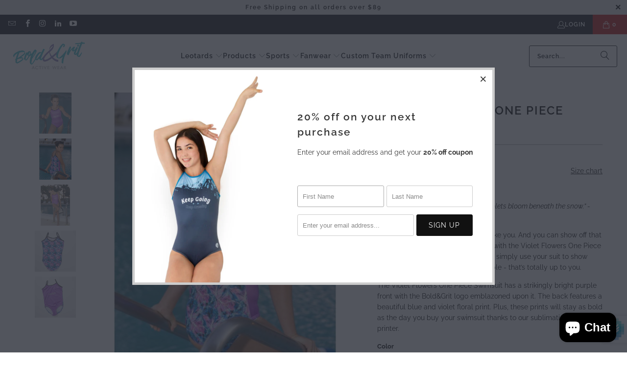

--- FILE ---
content_type: text/html; charset=utf-8
request_url: https://www.boldandgrit.com/collections/girls-one-piece-swimsuits/products/violet-flowers-one-piece-swimsuit
body_size: 83418
content:
<!DOCTYPE html>
<html class="no-js no-touch" lang="en">
 <script>
      window.dataLayer = window.datalayere || [];
    </script>
  <!-- Google Tag Manager -->
    <script>(function(w,d,s,l,i){w[l]=w[l]||[];w[l].push({'gtm.start':
    new Date().getTime(),event:'gtm.js'});var f=d.getElementsByTagName(s)[0],
    j=d.createElement(s),dl=l!='dataLayer'?'&l='+l:'';j.async=true;j.src=
    'https://www.googletagmanager.com/gtm.js?id='+i+dl;f.parentNode.insertBefore(j,f);
    })(window,document,'script','dataLayer','GTM-PSRN8FK');</script>
  <!-- End Google Tag Manager -->
  <head>
	<!-- Added by AVADA SEO Suite -->
	

	<!-- /Added by AVADA SEO Suite -->
    <meta charset="utf-8">
    <meta http-equiv="cleartype" content="on">
    <meta name="robots" content="index,follow">

    <!-- Mobile Specific Metas -->
    <meta name="HandheldFriendly" content="True">
    <meta name="MobileOptimized" content="320">
    <meta name="viewport" content="width=device-width,initial-scale=1">
    <meta name="theme-color" content="#ffffff">

    
    <title>
      Violet One Piece Swimsuit | Violet Swimsuit Girls’ | Bold&amp;Grit
    </title>

    
      <meta name="description" content="Violets aren’t blue - they’re purple! Set the record straight in this super cute violet one piece swimsuit from Bold&amp;Grit. Its vibrant floral print is made to last."/>
    

    <link rel="preconnect" href="https://fonts.shopifycdn.com" />
    <link rel="preconnect" href="https://cdn.shopify.com" />
    <link rel="preconnect" href="https://cdn.shopifycloud.com" />

    <link rel="dns-prefetch" href="https://v.shopify.com" />
    <link rel="dns-prefetch" href="https://www.youtube.com" />
    <link rel="dns-prefetch" href="https://vimeo.com" />

    <link href="//www.boldandgrit.com/cdn/shop/t/27/assets/jquery.min.js?v=147293088974801289311752169677" as="script" rel="preload">

    <!-- Stylesheet for Fancybox library -->
    <link rel="stylesheet" href="//www.boldandgrit.com/cdn/shop/t/27/assets/fancybox.css?v=19278034316635137701752169677" type="text/css" media="all" defer>

    <!-- Stylesheets for Turbo -->
    <link href="//www.boldandgrit.com/cdn/shop/t/27/assets/styles.css?v=116280888447021811831767490851" rel="stylesheet" type="text/css" media="all" />

    <!-- Icons -->
    
      <link rel="shortcut icon" type="image/x-icon" href="//www.boldandgrit.com/cdn/shop/files/Favicon_B_G_180x180.png?v=1615323192">
      <link rel="apple-touch-icon" href="//www.boldandgrit.com/cdn/shop/files/Favicon_B_G_180x180.png?v=1615323192"/>
      <link rel="apple-touch-icon" sizes="57x57" href="//www.boldandgrit.com/cdn/shop/files/Favicon_B_G_57x57.png?v=1615323192"/>
      <link rel="apple-touch-icon" sizes="60x60" href="//www.boldandgrit.com/cdn/shop/files/Favicon_B_G_60x60.png?v=1615323192"/>
      <link rel="apple-touch-icon" sizes="72x72" href="//www.boldandgrit.com/cdn/shop/files/Favicon_B_G_72x72.png?v=1615323192"/>
      <link rel="apple-touch-icon" sizes="76x76" href="//www.boldandgrit.com/cdn/shop/files/Favicon_B_G_76x76.png?v=1615323192"/>
      <link rel="apple-touch-icon" sizes="114x114" href="//www.boldandgrit.com/cdn/shop/files/Favicon_B_G_114x114.png?v=1615323192"/>
      <link rel="apple-touch-icon" sizes="180x180" href="//www.boldandgrit.com/cdn/shop/files/Favicon_B_G_180x180.png?v=1615323192"/>
      <link rel="apple-touch-icon" sizes="228x228" href="//www.boldandgrit.com/cdn/shop/files/Favicon_B_G_228x228.png?v=1615323192"/>
    
    <link rel="canonical" href="https://www.boldandgrit.com/products/violet-flowers-one-piece-swimsuit"/>
     <meta name="msvalidate.01" content="8CE0DEE469DF378F5C89CD33CA2FE252" />
    

    

    

    
    <script>
      window.PXUTheme = window.PXUTheme || {};
      window.PXUTheme.version = '9.5.1';
      window.PXUTheme.name = 'Turbo';
    </script>
    


    
<template id="price-ui"><span class="price " data-price></span><span class="compare-at-price" data-compare-at-price></span><span class="unit-pricing" data-unit-pricing></span></template>
    <template id="price-ui-badge"><div class="price-ui-badge__sticker price-ui-badge__sticker--">
    <span class="price-ui-badge__sticker-text" data-badge></span>
  </div></template>
    
    <template id="price-ui__price"><span class="money" data-price></span></template>
    <template id="price-ui__price-range"><span class="price-min" data-price-min><span class="money" data-price></span></span> - <span class="price-max" data-price-max><span class="money" data-price></span></span></template>
    <template id="price-ui__unit-pricing"><span class="unit-quantity" data-unit-quantity></span> | <span class="unit-price" data-unit-price><span class="money" data-price></span></span> / <span class="unit-measurement" data-unit-measurement></span></template>
    <template id="price-ui-badge__percent-savings-range">Save up to <span data-price-percent></span>%</template>
    <template id="price-ui-badge__percent-savings">Save <span data-price-percent></span>%</template>
    <template id="price-ui-badge__price-savings-range">Save up to <span class="money" data-price></span></template>
    <template id="price-ui-badge__price-savings">Save <span class="money" data-price></span></template>
    <template id="price-ui-badge__on-sale">Sale</template>
    <template id="price-ui-badge__sold-out">Sold out</template>
    <template id="price-ui-badge__in-stock">In stock</template>
    


    <script>
      
window.PXUTheme = window.PXUTheme || {};


window.PXUTheme.theme_settings = {};
window.PXUTheme.currency = {};
window.PXUTheme.routes = window.PXUTheme.routes || {};


window.PXUTheme.theme_settings.display_tos_checkbox = false;
window.PXUTheme.theme_settings.go_to_checkout = true;
window.PXUTheme.theme_settings.cart_action = "ajax";
window.PXUTheme.theme_settings.cart_shipping_calculator = false;


window.PXUTheme.theme_settings.collection_swatches = false;
window.PXUTheme.theme_settings.collection_secondary_image = true;


window.PXUTheme.currency.show_multiple_currencies = false;
window.PXUTheme.currency.shop_currency = "USD";
window.PXUTheme.currency.default_currency = "USD";
window.PXUTheme.currency.display_format = "money_format";
window.PXUTheme.currency.money_format = "${{amount}}";
window.PXUTheme.currency.money_format_no_currency = "${{amount}}";
window.PXUTheme.currency.money_format_currency = "${{amount}} USD";
window.PXUTheme.currency.native_multi_currency = false;
window.PXUTheme.currency.iso_code = "USD";
window.PXUTheme.currency.symbol = "$";


window.PXUTheme.theme_settings.display_inventory_left = false;
window.PXUTheme.theme_settings.inventory_threshold = 10;
window.PXUTheme.theme_settings.limit_quantity = true;


window.PXUTheme.theme_settings.menu_position = "inline";


window.PXUTheme.theme_settings.newsletter_popup = true;
window.PXUTheme.theme_settings.newsletter_popup_days = "7";
window.PXUTheme.theme_settings.newsletter_popup_mobile = false;
window.PXUTheme.theme_settings.newsletter_popup_seconds = 4;


window.PXUTheme.theme_settings.pagination_type = "load_more";


window.PXUTheme.theme_settings.enable_shopify_collection_badges = true;
window.PXUTheme.theme_settings.quick_shop_thumbnail_position = "bottom-thumbnails";
window.PXUTheme.theme_settings.product_form_style = "swatches";
window.PXUTheme.theme_settings.sale_banner_enabled = true;
window.PXUTheme.theme_settings.display_savings = true;
window.PXUTheme.theme_settings.display_sold_out_price = true;
window.PXUTheme.theme_settings.free_text = "Free";
window.PXUTheme.theme_settings.video_looping = false;
window.PXUTheme.theme_settings.quick_shop_style = "inline";
window.PXUTheme.theme_settings.hover_enabled = false;


window.PXUTheme.routes.cart_url = "/cart";
window.PXUTheme.routes.cart_update_url = "/cart/update";
window.PXUTheme.routes.root_url = "/";
window.PXUTheme.routes.search_url = "/search";
window.PXUTheme.routes.all_products_collection_url = "/collections/all";
window.PXUTheme.routes.product_recommendations_url = "/recommendations/products";
window.PXUTheme.routes.predictive_search_url = "/search/suggest";


window.PXUTheme.theme_settings.image_loading_style = "blur-up";


window.PXUTheme.theme_settings.enable_autocomplete = true;


window.PXUTheme.theme_settings.page_dots_enabled = false;
window.PXUTheme.theme_settings.slideshow_arrow_size = "regular";


window.PXUTheme.theme_settings.quick_shop_enabled = false;


window.PXUTheme.theme_settings.enable_back_to_top_button = false;


window.PXUTheme.translation = {};


window.PXUTheme.translation.agree_to_terms_warning = "You must agree with the terms and conditions to checkout.";
window.PXUTheme.translation.one_item_left = "item left";
window.PXUTheme.translation.items_left_text = "items left";
window.PXUTheme.translation.cart_savings_text = "Total Savings";
window.PXUTheme.translation.cart_discount_text = "Discount";
window.PXUTheme.translation.cart_subtotal_text = "Subtotal";
window.PXUTheme.translation.cart_remove_text = "Remove";
window.PXUTheme.translation.cart_free_text = "Free";


window.PXUTheme.translation.newsletter_success_text = "Thank you for joining our mailing list!";


window.PXUTheme.translation.notify_email = "Enter your email address...";
window.PXUTheme.translation.notify_email_value = "Translation missing: en.contact.fields.email";
window.PXUTheme.translation.notify_email_send = "Send";
window.PXUTheme.translation.notify_message_first = "Please notify me when ";
window.PXUTheme.translation.notify_message_last = " becomes available - ";
window.PXUTheme.translation.notify_success_text = "Thanks! We will notify you when this product becomes available!";


window.PXUTheme.translation.add_to_cart = "Add to Cart";
window.PXUTheme.translation.coming_soon_text = "Coming Soon";
window.PXUTheme.translation.sold_out_text = "Sold Out";
window.PXUTheme.translation.sale_text = "Sale";
window.PXUTheme.translation.savings_text = "You Save";
window.PXUTheme.translation.percent_off_text = "% off";
window.PXUTheme.translation.from_text = "from";
window.PXUTheme.translation.new_text = "New";
window.PXUTheme.translation.pre_order_text = "Pre-Order";
window.PXUTheme.translation.unavailable_text = "Unavailable";


window.PXUTheme.translation.all_results = "View all results";
window.PXUTheme.translation.no_results = "Sorry, no results!";


window.PXUTheme.media_queries = {};
window.PXUTheme.media_queries.small = window.matchMedia( "(max-width: 480px)" );
window.PXUTheme.media_queries.medium = window.matchMedia( "(max-width: 798px)" );
window.PXUTheme.media_queries.large = window.matchMedia( "(min-width: 799px)" );
window.PXUTheme.media_queries.larger = window.matchMedia( "(min-width: 960px)" );
window.PXUTheme.media_queries.xlarge = window.matchMedia( "(min-width: 1200px)" );
window.PXUTheme.media_queries.ie10 = window.matchMedia( "all and (-ms-high-contrast: none), (-ms-high-contrast: active)" );
window.PXUTheme.media_queries.tablet = window.matchMedia( "only screen and (min-width: 799px) and (max-width: 1024px)" );
window.PXUTheme.media_queries.mobile_and_tablet = window.matchMedia( "(max-width: 1024px)" );

    </script>

    

    
      <script src="//www.boldandgrit.com/cdn/shop/t/27/assets/instantclick.min.js?v=20092422000980684151752169677" data-no-instant defer></script>

      <script data-no-instant>
        window.addEventListener('DOMContentLoaded', function() {

          function inIframe() {
            try {
              return window.self !== window.top;
            } catch (e) {
              return true;
            }
          }

          if (!inIframe()){
            InstantClick.on('change', function() {

              $('head script[src*="shopify"]').each(function() {
                var script = document.createElement('script');
                script.type = 'text/javascript';
                script.src = $(this).attr('src');

                $('body').append(script);
              });

              $('body').removeClass('fancybox-active');
              $.fancybox.destroy();

              InstantClick.init();

            });
          }
        });
      </script>
    

    <script>
      
    </script>

    <!-- pxu-sections-js start DO NOT EDIT --><script src="//www.boldandgrit.com/cdn/shop/t/27/assets/pxu-sections.js?v=36039314223556910771752169741" defer></script><!-- DO NOT EDIT pxu-sections-js end-->
<script>window.performance && window.performance.mark && window.performance.mark('shopify.content_for_header.start');</script><meta name="facebook-domain-verification" content="vijhxr7nhtmoujirmiwdhut0hlyeh2">
<meta name="facebook-domain-verification" content="yf0r64x5viv87wqkapuu9361pfjaej">
<meta id="shopify-digital-wallet" name="shopify-digital-wallet" content="/51169984665/digital_wallets/dialog">
<meta name="shopify-checkout-api-token" content="9c9e51504456d6c818cf3fd67b6ce596">
<meta id="in-context-paypal-metadata" data-shop-id="51169984665" data-venmo-supported="true" data-environment="production" data-locale="en_US" data-paypal-v4="true" data-currency="USD">
<link rel="alternate" type="application/json+oembed" href="https://www.boldandgrit.com/products/violet-flowers-one-piece-swimsuit.oembed">
<script async="async" src="/checkouts/internal/preloads.js?locale=en-US"></script>
<link rel="preconnect" href="https://shop.app" crossorigin="anonymous">
<script async="async" src="https://shop.app/checkouts/internal/preloads.js?locale=en-US&shop_id=51169984665" crossorigin="anonymous"></script>
<script id="apple-pay-shop-capabilities" type="application/json">{"shopId":51169984665,"countryCode":"US","currencyCode":"USD","merchantCapabilities":["supports3DS"],"merchantId":"gid:\/\/shopify\/Shop\/51169984665","merchantName":"Bold\u0026Grit","requiredBillingContactFields":["postalAddress","email","phone"],"requiredShippingContactFields":["postalAddress","email","phone"],"shippingType":"shipping","supportedNetworks":["visa","masterCard","amex","discover","elo","jcb"],"total":{"type":"pending","label":"Bold\u0026Grit","amount":"1.00"},"shopifyPaymentsEnabled":true,"supportsSubscriptions":true}</script>
<script id="shopify-features" type="application/json">{"accessToken":"9c9e51504456d6c818cf3fd67b6ce596","betas":["rich-media-storefront-analytics"],"domain":"www.boldandgrit.com","predictiveSearch":true,"shopId":51169984665,"locale":"en"}</script>
<script>var Shopify = Shopify || {};
Shopify.shop = "boldandgrit.myshopify.com";
Shopify.locale = "en";
Shopify.currency = {"active":"USD","rate":"1.0"};
Shopify.country = "US";
Shopify.theme = {"name":"09 jul 2025 - US - updated","id":152481661146,"schema_name":"Turbo","schema_version":"9.5.1","theme_store_id":null,"role":"main"};
Shopify.theme.handle = "null";
Shopify.theme.style = {"id":null,"handle":null};
Shopify.cdnHost = "www.boldandgrit.com/cdn";
Shopify.routes = Shopify.routes || {};
Shopify.routes.root = "/";</script>
<script type="module">!function(o){(o.Shopify=o.Shopify||{}).modules=!0}(window);</script>
<script>!function(o){function n(){var o=[];function n(){o.push(Array.prototype.slice.apply(arguments))}return n.q=o,n}var t=o.Shopify=o.Shopify||{};t.loadFeatures=n(),t.autoloadFeatures=n()}(window);</script>
<script>
  window.ShopifyPay = window.ShopifyPay || {};
  window.ShopifyPay.apiHost = "shop.app\/pay";
  window.ShopifyPay.redirectState = null;
</script>
<script id="shop-js-analytics" type="application/json">{"pageType":"product"}</script>
<script defer="defer" async type="module" src="//www.boldandgrit.com/cdn/shopifycloud/shop-js/modules/v2/client.init-shop-cart-sync_BApSsMSl.en.esm.js"></script>
<script defer="defer" async type="module" src="//www.boldandgrit.com/cdn/shopifycloud/shop-js/modules/v2/chunk.common_CBoos6YZ.esm.js"></script>
<script type="module">
  await import("//www.boldandgrit.com/cdn/shopifycloud/shop-js/modules/v2/client.init-shop-cart-sync_BApSsMSl.en.esm.js");
await import("//www.boldandgrit.com/cdn/shopifycloud/shop-js/modules/v2/chunk.common_CBoos6YZ.esm.js");

  window.Shopify.SignInWithShop?.initShopCartSync?.({"fedCMEnabled":true,"windoidEnabled":true});

</script>
<script>
  window.Shopify = window.Shopify || {};
  if (!window.Shopify.featureAssets) window.Shopify.featureAssets = {};
  window.Shopify.featureAssets['shop-js'] = {"shop-cart-sync":["modules/v2/client.shop-cart-sync_DJczDl9f.en.esm.js","modules/v2/chunk.common_CBoos6YZ.esm.js"],"init-fed-cm":["modules/v2/client.init-fed-cm_BzwGC0Wi.en.esm.js","modules/v2/chunk.common_CBoos6YZ.esm.js"],"init-windoid":["modules/v2/client.init-windoid_BS26ThXS.en.esm.js","modules/v2/chunk.common_CBoos6YZ.esm.js"],"shop-cash-offers":["modules/v2/client.shop-cash-offers_DthCPNIO.en.esm.js","modules/v2/chunk.common_CBoos6YZ.esm.js","modules/v2/chunk.modal_Bu1hFZFC.esm.js"],"shop-button":["modules/v2/client.shop-button_D_JX508o.en.esm.js","modules/v2/chunk.common_CBoos6YZ.esm.js"],"init-shop-email-lookup-coordinator":["modules/v2/client.init-shop-email-lookup-coordinator_DFwWcvrS.en.esm.js","modules/v2/chunk.common_CBoos6YZ.esm.js"],"shop-toast-manager":["modules/v2/client.shop-toast-manager_tEhgP2F9.en.esm.js","modules/v2/chunk.common_CBoos6YZ.esm.js"],"shop-login-button":["modules/v2/client.shop-login-button_DwLgFT0K.en.esm.js","modules/v2/chunk.common_CBoos6YZ.esm.js","modules/v2/chunk.modal_Bu1hFZFC.esm.js"],"avatar":["modules/v2/client.avatar_BTnouDA3.en.esm.js"],"init-shop-cart-sync":["modules/v2/client.init-shop-cart-sync_BApSsMSl.en.esm.js","modules/v2/chunk.common_CBoos6YZ.esm.js"],"pay-button":["modules/v2/client.pay-button_BuNmcIr_.en.esm.js","modules/v2/chunk.common_CBoos6YZ.esm.js"],"init-shop-for-new-customer-accounts":["modules/v2/client.init-shop-for-new-customer-accounts_DrjXSI53.en.esm.js","modules/v2/client.shop-login-button_DwLgFT0K.en.esm.js","modules/v2/chunk.common_CBoos6YZ.esm.js","modules/v2/chunk.modal_Bu1hFZFC.esm.js"],"init-customer-accounts-sign-up":["modules/v2/client.init-customer-accounts-sign-up_TlVCiykN.en.esm.js","modules/v2/client.shop-login-button_DwLgFT0K.en.esm.js","modules/v2/chunk.common_CBoos6YZ.esm.js","modules/v2/chunk.modal_Bu1hFZFC.esm.js"],"shop-follow-button":["modules/v2/client.shop-follow-button_C5D3XtBb.en.esm.js","modules/v2/chunk.common_CBoos6YZ.esm.js","modules/v2/chunk.modal_Bu1hFZFC.esm.js"],"checkout-modal":["modules/v2/client.checkout-modal_8TC_1FUY.en.esm.js","modules/v2/chunk.common_CBoos6YZ.esm.js","modules/v2/chunk.modal_Bu1hFZFC.esm.js"],"init-customer-accounts":["modules/v2/client.init-customer-accounts_C0Oh2ljF.en.esm.js","modules/v2/client.shop-login-button_DwLgFT0K.en.esm.js","modules/v2/chunk.common_CBoos6YZ.esm.js","modules/v2/chunk.modal_Bu1hFZFC.esm.js"],"lead-capture":["modules/v2/client.lead-capture_Cq0gfm7I.en.esm.js","modules/v2/chunk.common_CBoos6YZ.esm.js","modules/v2/chunk.modal_Bu1hFZFC.esm.js"],"shop-login":["modules/v2/client.shop-login_BmtnoEUo.en.esm.js","modules/v2/chunk.common_CBoos6YZ.esm.js","modules/v2/chunk.modal_Bu1hFZFC.esm.js"],"payment-terms":["modules/v2/client.payment-terms_BHOWV7U_.en.esm.js","modules/v2/chunk.common_CBoos6YZ.esm.js","modules/v2/chunk.modal_Bu1hFZFC.esm.js"]};
</script>
<script>(function() {
  var isLoaded = false;
  function asyncLoad() {
    if (isLoaded) return;
    isLoaded = true;
    var urls = ["https:\/\/cdn.fera.ai\/js\/fera.placeholder.js?shop=boldandgrit.myshopify.com","https:\/\/chimpstatic.com\/mcjs-connected\/js\/users\/a69a7b15187c5f8791f425e57\/e9020b27a34f01604e1b77ecf.js?shop=boldandgrit.myshopify.com","https:\/\/inkybay.com\/shopify\/js\/inkybay.js?shop=boldandgrit.myshopify.com"];
    for (var i = 0; i < urls.length; i++) {
      var s = document.createElement('script');
      s.type = 'text/javascript';
      s.async = true;
      s.src = urls[i];
      var x = document.getElementsByTagName('script')[0];
      x.parentNode.insertBefore(s, x);
    }
  };
  if(window.attachEvent) {
    window.attachEvent('onload', asyncLoad);
  } else {
    window.addEventListener('load', asyncLoad, false);
  }
})();</script>
<script id="__st">var __st={"a":51169984665,"offset":-28800,"reqid":"fa1ac28f-15cf-48c7-9f84-46cf7f046b69-1768867750","pageurl":"www.boldandgrit.com\/collections\/girls-one-piece-swimsuits\/products\/violet-flowers-one-piece-swimsuit","u":"6f7c42747821","p":"product","rtyp":"product","rid":6068344094873};</script>
<script>window.ShopifyPaypalV4VisibilityTracking = true;</script>
<script id="captcha-bootstrap">!function(){'use strict';const t='contact',e='account',n='new_comment',o=[[t,t],['blogs',n],['comments',n],[t,'customer']],c=[[e,'customer_login'],[e,'guest_login'],[e,'recover_customer_password'],[e,'create_customer']],r=t=>t.map((([t,e])=>`form[action*='/${t}']:not([data-nocaptcha='true']) input[name='form_type'][value='${e}']`)).join(','),a=t=>()=>t?[...document.querySelectorAll(t)].map((t=>t.form)):[];function s(){const t=[...o],e=r(t);return a(e)}const i='password',u='form_key',d=['recaptcha-v3-token','g-recaptcha-response','h-captcha-response',i],f=()=>{try{return window.sessionStorage}catch{return}},m='__shopify_v',_=t=>t.elements[u];function p(t,e,n=!1){try{const o=window.sessionStorage,c=JSON.parse(o.getItem(e)),{data:r}=function(t){const{data:e,action:n}=t;return t[m]||n?{data:e,action:n}:{data:t,action:n}}(c);for(const[e,n]of Object.entries(r))t.elements[e]&&(t.elements[e].value=n);n&&o.removeItem(e)}catch(o){console.error('form repopulation failed',{error:o})}}const l='form_type',E='cptcha';function T(t){t.dataset[E]=!0}const w=window,h=w.document,L='Shopify',v='ce_forms',y='captcha';let A=!1;((t,e)=>{const n=(g='f06e6c50-85a8-45c8-87d0-21a2b65856fe',I='https://cdn.shopify.com/shopifycloud/storefront-forms-hcaptcha/ce_storefront_forms_captcha_hcaptcha.v1.5.2.iife.js',D={infoText:'Protected by hCaptcha',privacyText:'Privacy',termsText:'Terms'},(t,e,n)=>{const o=w[L][v],c=o.bindForm;if(c)return c(t,g,e,D).then(n);var r;o.q.push([[t,g,e,D],n]),r=I,A||(h.body.append(Object.assign(h.createElement('script'),{id:'captcha-provider',async:!0,src:r})),A=!0)});var g,I,D;w[L]=w[L]||{},w[L][v]=w[L][v]||{},w[L][v].q=[],w[L][y]=w[L][y]||{},w[L][y].protect=function(t,e){n(t,void 0,e),T(t)},Object.freeze(w[L][y]),function(t,e,n,w,h,L){const[v,y,A,g]=function(t,e,n){const i=e?o:[],u=t?c:[],d=[...i,...u],f=r(d),m=r(i),_=r(d.filter((([t,e])=>n.includes(e))));return[a(f),a(m),a(_),s()]}(w,h,L),I=t=>{const e=t.target;return e instanceof HTMLFormElement?e:e&&e.form},D=t=>v().includes(t);t.addEventListener('submit',(t=>{const e=I(t);if(!e)return;const n=D(e)&&!e.dataset.hcaptchaBound&&!e.dataset.recaptchaBound,o=_(e),c=g().includes(e)&&(!o||!o.value);(n||c)&&t.preventDefault(),c&&!n&&(function(t){try{if(!f())return;!function(t){const e=f();if(!e)return;const n=_(t);if(!n)return;const o=n.value;o&&e.removeItem(o)}(t);const e=Array.from(Array(32),(()=>Math.random().toString(36)[2])).join('');!function(t,e){_(t)||t.append(Object.assign(document.createElement('input'),{type:'hidden',name:u})),t.elements[u].value=e}(t,e),function(t,e){const n=f();if(!n)return;const o=[...t.querySelectorAll(`input[type='${i}']`)].map((({name:t})=>t)),c=[...d,...o],r={};for(const[a,s]of new FormData(t).entries())c.includes(a)||(r[a]=s);n.setItem(e,JSON.stringify({[m]:1,action:t.action,data:r}))}(t,e)}catch(e){console.error('failed to persist form',e)}}(e),e.submit())}));const S=(t,e)=>{t&&!t.dataset[E]&&(n(t,e.some((e=>e===t))),T(t))};for(const o of['focusin','change'])t.addEventListener(o,(t=>{const e=I(t);D(e)&&S(e,y())}));const B=e.get('form_key'),M=e.get(l),P=B&&M;t.addEventListener('DOMContentLoaded',(()=>{const t=y();if(P)for(const e of t)e.elements[l].value===M&&p(e,B);[...new Set([...A(),...v().filter((t=>'true'===t.dataset.shopifyCaptcha))])].forEach((e=>S(e,t)))}))}(h,new URLSearchParams(w.location.search),n,t,e,['guest_login'])})(!0,!0)}();</script>
<script integrity="sha256-4kQ18oKyAcykRKYeNunJcIwy7WH5gtpwJnB7kiuLZ1E=" data-source-attribution="shopify.loadfeatures" defer="defer" src="//www.boldandgrit.com/cdn/shopifycloud/storefront/assets/storefront/load_feature-a0a9edcb.js" crossorigin="anonymous"></script>
<script crossorigin="anonymous" defer="defer" src="//www.boldandgrit.com/cdn/shopifycloud/storefront/assets/shopify_pay/storefront-65b4c6d7.js?v=20250812"></script>
<script data-source-attribution="shopify.dynamic_checkout.dynamic.init">var Shopify=Shopify||{};Shopify.PaymentButton=Shopify.PaymentButton||{isStorefrontPortableWallets:!0,init:function(){window.Shopify.PaymentButton.init=function(){};var t=document.createElement("script");t.src="https://www.boldandgrit.com/cdn/shopifycloud/portable-wallets/latest/portable-wallets.en.js",t.type="module",document.head.appendChild(t)}};
</script>
<script data-source-attribution="shopify.dynamic_checkout.buyer_consent">
  function portableWalletsHideBuyerConsent(e){var t=document.getElementById("shopify-buyer-consent"),n=document.getElementById("shopify-subscription-policy-button");t&&n&&(t.classList.add("hidden"),t.setAttribute("aria-hidden","true"),n.removeEventListener("click",e))}function portableWalletsShowBuyerConsent(e){var t=document.getElementById("shopify-buyer-consent"),n=document.getElementById("shopify-subscription-policy-button");t&&n&&(t.classList.remove("hidden"),t.removeAttribute("aria-hidden"),n.addEventListener("click",e))}window.Shopify?.PaymentButton&&(window.Shopify.PaymentButton.hideBuyerConsent=portableWalletsHideBuyerConsent,window.Shopify.PaymentButton.showBuyerConsent=portableWalletsShowBuyerConsent);
</script>
<script>
  function portableWalletsCleanup(e){e&&e.src&&console.error("Failed to load portable wallets script "+e.src);var t=document.querySelectorAll("shopify-accelerated-checkout .shopify-payment-button__skeleton, shopify-accelerated-checkout-cart .wallet-cart-button__skeleton"),e=document.getElementById("shopify-buyer-consent");for(let e=0;e<t.length;e++)t[e].remove();e&&e.remove()}function portableWalletsNotLoadedAsModule(e){e instanceof ErrorEvent&&"string"==typeof e.message&&e.message.includes("import.meta")&&"string"==typeof e.filename&&e.filename.includes("portable-wallets")&&(window.removeEventListener("error",portableWalletsNotLoadedAsModule),window.Shopify.PaymentButton.failedToLoad=e,"loading"===document.readyState?document.addEventListener("DOMContentLoaded",window.Shopify.PaymentButton.init):window.Shopify.PaymentButton.init())}window.addEventListener("error",portableWalletsNotLoadedAsModule);
</script>

<script type="module" src="https://www.boldandgrit.com/cdn/shopifycloud/portable-wallets/latest/portable-wallets.en.js" onError="portableWalletsCleanup(this)" crossorigin="anonymous"></script>
<script nomodule>
  document.addEventListener("DOMContentLoaded", portableWalletsCleanup);
</script>

<link id="shopify-accelerated-checkout-styles" rel="stylesheet" media="screen" href="https://www.boldandgrit.com/cdn/shopifycloud/portable-wallets/latest/accelerated-checkout-backwards-compat.css" crossorigin="anonymous">
<style id="shopify-accelerated-checkout-cart">
        #shopify-buyer-consent {
  margin-top: 1em;
  display: inline-block;
  width: 100%;
}

#shopify-buyer-consent.hidden {
  display: none;
}

#shopify-subscription-policy-button {
  background: none;
  border: none;
  padding: 0;
  text-decoration: underline;
  font-size: inherit;
  cursor: pointer;
}

#shopify-subscription-policy-button::before {
  box-shadow: none;
}

      </style>

<script>window.performance && window.performance.mark && window.performance.mark('shopify.content_for_header.end');</script>

    

<meta name="author" content="Bold&amp;Grit">
<meta property="og:url" content="https://www.boldandgrit.com/products/violet-flowers-one-piece-swimsuit">
<meta property="og:site_name" content="Bold&amp;Grit">




  <meta property="og:type" content="product">
  <meta property="og:title" content="VIOLET FLOWERS ONE PIECE SWIMSUIT">
  
    
      <meta property="og:image" content="https://www.boldandgrit.com/cdn/shop/products/violet-one-piece-swimsuit-_3_600x.jpg?v=1622772088">
      <meta property="og:image:secure_url" content="https://www.boldandgrit.com/cdn/shop/products/violet-one-piece-swimsuit-_3_600x.jpg?v=1622772088">
      
      <meta property="og:image:width" content="1200">
      <meta property="og:image:height" content="1200">
    
      <meta property="og:image" content="https://www.boldandgrit.com/cdn/shop/products/violet-one-piece-swimsuit-_3_Q_600x.jpg?v=1622772092">
      <meta property="og:image:secure_url" content="https://www.boldandgrit.com/cdn/shop/products/violet-one-piece-swimsuit-_3_Q_600x.jpg?v=1622772092">
      
      <meta property="og:image:width" content="1200">
      <meta property="og:image:height" content="1200">
    
      <meta property="og:image" content="https://www.boldandgrit.com/cdn/shop/products/violet-one-piece-swimsuit-_4_600x.jpg?v=1622772101">
      <meta property="og:image:secure_url" content="https://www.boldandgrit.com/cdn/shop/products/violet-one-piece-swimsuit-_4_600x.jpg?v=1622772101">
      
      <meta property="og:image:width" content="1200">
      <meta property="og:image:height" content="1200">
    
  
  <meta property="product:price:amount" content="40.00">
  <meta property="product:price:currency" content="USD">



  <meta property="og:description" content="Violets aren’t blue - they’re purple! Set the record straight in this super cute violet one piece swimsuit from Bold&amp;Grit. Its vibrant floral print is made to last.">




<meta name="twitter:card" content="summary">

  <meta name="twitter:title" content="VIOLET FLOWERS ONE PIECE SWIMSUIT">
  <meta name="twitter:description" content="“Stars will blossom in the darkness, violets bloom beneath the snow.” - Julia C.R. Dorr Violets are stunningly resilient, just like you. And you can show off that perseverance for the sport you love with the Violet Flowers One Piece Swimsuit from Bold&amp;amp;Grit. Or you can simply use your suit to show your love of flowers or the color purple - that’s totally up to you.  The Violet Flowers One Piece Swimsuit has a strikingly bright purple front with the Bold&amp;amp;Grit logo emblazoned upon it. The back features a beautiful blue and violet floral print. Plus, these prints will stay as bold as the day you buy your swimsuit thanks to our sublimation per unit printer.  DESCRIPTION DETAILS SHIPPING SIZING You’ll feel fresh as a spring day all through swim practice - because this little suit comes with cooling technology.">
  <meta name="twitter:image" content="https://www.boldandgrit.com/cdn/shop/products/violet-one-piece-swimsuit-_3_240x.jpg?v=1622772088">
  <meta name="twitter:image:width" content="240">
  <meta name="twitter:image:height" content="240">
  <meta name="twitter:image:alt" content="VIOLET FLOWERS ONE PIECE SWIMSUIT - Bold&amp;Grit">



    <link rel="prev" href="/collections/girls-one-piece-swimsuits/products/projection-space-one-piece-swimsuit">
    <link rel="next" href="/collections/girls-one-piece-swimsuits/products/blue-water-one-piece-swimsuit">
    <script>window.is_hulkpo_installed=false</script>

    <script type="text/javascript">
    (function(c,l,a,r,i,t,y){
        c[a]=c[a]||function(){(c[a].q=c[a].q||[]).push(arguments)};
        t=l.createElement(r);t.async=1;t.src="https://www.clarity.ms/tag/"+i;
        y=l.getElementsByTagName(r)[0];y.parentNode.insertBefore(t,y);
    })(window, document, "clarity", "script", "qfm0jfaiip");
</script>
    
  <!-- pxu-sections-css start DO NOT EDIT --><link href="//www.boldandgrit.com/cdn/shop/t/27/assets/pxu-sections.css?v=129319674509059171211752169740" rel="stylesheet" type="text/css" media="all" /><!-- DO NOT EDIT pxu-sections-css end-->
<!-- BEGIN app block: shopify://apps/avada-seo-suite/blocks/avada-seo/15507c6e-1aa3-45d3-b698-7e175e033440 --><script>
  window.AVADA_SEO_ENABLED = true;
</script><!-- BEGIN app snippet: avada-broken-link-manager --><!-- END app snippet --><!-- BEGIN app snippet: avada-seo-site --><!-- END app snippet --><!-- BEGIN app snippet: avada-robot-onpage --><!-- Avada SEO Robot Onpage -->












<!-- END app snippet --><!-- BEGIN app snippet: avada-frequently-asked-questions -->







<!-- END app snippet --><!-- BEGIN app snippet: avada-custom-css --> <!-- BEGIN Avada SEO custom CSS END -->


<!-- END Avada SEO custom CSS END -->
<!-- END app snippet --><!-- BEGIN app snippet: avada-homepage --><!-- END app snippet --><!-- BEGIN app snippet: avada-loading --><style>
  @keyframes avada-rotate {
    0% { transform: rotate(0); }
    100% { transform: rotate(360deg); }
  }

  @keyframes avada-fade-out {
    0% { opacity: 1; visibility: visible; }
    100% { opacity: 0; visibility: hidden; }
  }

  .Avada-LoadingScreen {
    display: none;
    width: 100%;
    height: 100vh;
    top: 0;
    position: fixed;
    z-index: 9999;
    display: flex;
    align-items: center;
    justify-content: center;
  
    background-image: url();
    background-position: center;
    background-size: cover;
    background-repeat: no-repeat;
  
  }

  .Avada-LoadingScreen svg {
    animation: avada-rotate 1s linear infinite;
    width: px;
    height: px;
  }
</style>
<script>
  const themeId = Shopify.theme.id;
  const loadingSettingsValue = null;
  const loadingType = loadingSettingsValue?.loadingType;
  function renderLoading() {
    new MutationObserver((mutations, observer) => {
      if (document.body) {
        observer.disconnect();
        const loadingDiv = document.createElement('div');
        loadingDiv.className = 'Avada-LoadingScreen';
        if(loadingType === 'custom_logo' || loadingType === 'favicon_logo') {
          const srcLoadingImage = loadingSettingsValue?.customLogoThemeIds[themeId] || '';
          if(srcLoadingImage) {
            loadingDiv.innerHTML = `
            <img alt="Avada logo"  height="600px" loading="eager" fetchpriority="high"
              src="${srcLoadingImage}&width=600"
              width="600px" />
              `
          }
        }
        if(loadingType === 'circle') {
          loadingDiv.innerHTML = `
        <svg viewBox="0 0 40 40" fill="none" xmlns="http://www.w3.org/2000/svg">
          <path d="M20 3.75C11.0254 3.75 3.75 11.0254 3.75 20C3.75 21.0355 2.91053 21.875 1.875 21.875C0.839475 21.875 0 21.0355 0 20C0 8.9543 8.9543 0 20 0C31.0457 0 40 8.9543 40 20C40 31.0457 31.0457 40 20 40C18.9645 40 18.125 39.1605 18.125 38.125C18.125 37.0895 18.9645 36.25 20 36.25C28.9748 36.25 36.25 28.9748 36.25 20C36.25 11.0254 28.9748 3.75 20 3.75Z" fill=""/>
        </svg>
      `;
        }

        document.body.insertBefore(loadingDiv, document.body.firstChild || null);
        const e = '';
        const t = '';
        const o = 'first' === t;
        const a = sessionStorage.getItem('isShowLoadingAvada');
        const n = document.querySelector('.Avada-LoadingScreen');
        if (a && o) return (n.style.display = 'none');
        n.style.display = 'flex';
        const i = document.body;
        i.style.overflow = 'hidden';
        const l = () => {
          i.style.overflow = 'auto';
          n.style.animation = 'avada-fade-out 1s ease-out forwards';
          setTimeout(() => {
            n.style.display = 'none';
          }, 1000);
        };
        if ((o && !a && sessionStorage.setItem('isShowLoadingAvada', true), 'duration_auto' === e)) {
          window.onload = function() {
            l();
          };
          return;
        }
        setTimeout(() => {
          l();
        }, 1000 * e);
      }
    }).observe(document.documentElement, { childList: true, subtree: true });
  };
  function isNullish(value) {
    return value === null || value === undefined;
  }
  const themeIds = '';
  const themeIdsArray = themeIds ? themeIds.split(',') : [];

  if(!isNullish(themeIds) && themeIdsArray.includes(themeId.toString()) && loadingSettingsValue?.enabled) {
    renderLoading();
  }

  if(isNullish(loadingSettingsValue?.themeIds) && loadingSettingsValue?.enabled) {
    renderLoading();
  }
</script>
<!-- END app snippet --><!-- BEGIN app snippet: avada-seo-social-post --><!-- END app snippet -->
<!-- END app block --><!-- BEGIN app block: shopify://apps/qstomizer-custom-products/blocks/qstomizer-embedded/91ddef34-1f34-4141-843a-d613c0433aef -->






<script>
window.qsmzsettings = {
    order_id: 0,
    customizebutton: false,
    noaddtocart: false,
    product: {"id":6068344094873,"title":"VIOLET FLOWERS ONE PIECE SWIMSUIT","handle":"violet-flowers-one-piece-swimsuit","description":"\u003cdiv\u003e\n\u003cp\u003e\u003ci\u003e\u003cspan style=\"font-weight: 400;\"\u003e“Stars will blossom in the darkness, violets bloom beneath the snow.” - Julia C.R. Dorr\u003c\/span\u003e\u003c\/i\u003e\u003c\/p\u003e\n\u003cp\u003e\u003cspan style=\"font-weight: 400;\"\u003eViolets are stunningly resilient, just like you. And you can show off that perseverance for the sport you love with the Violet Flowers One Piece Swimsuit from Bold\u0026amp;Grit. Or you can simply use your suit to show your love of flowers or the color purple - that’s totally up to you. \u003c\/span\u003e\u003c\/p\u003e\n\u003cp\u003e\u003cspan style=\"font-weight: 400;\"\u003eThe Violet Flowers One Piece Swimsuit has a strikingly bright purple front with the Bold\u0026amp;Grit logo emblazoned upon it. The back features a beautiful blue and violet floral print. Plus, these prints will stay as bold as the day you buy your swimsuit thanks to our sublimation per unit printer. \u003c\/span\u003e\u003c\/p\u003e\n\u003c\/div\u003e\n\u003c!-- split --\u003e \u003c!--Start tab labels--\u003e\n\u003cul class=\"tabs\"\u003e\n\u003cli\u003e\u003ca href=\"#tab1\" class=\"active\"\u003e DESCRIPTION \u003c\/a\u003e\u003c\/li\u003e\n\u003cli\u003e\u003ca class=\"\" href=\"#tab2\"\u003e DETAILS \u003c\/a\u003e\u003c\/li\u003e\n\u003cli\u003e\u003ca class=\"\" href=\"#tab3\"\u003e SHIPPING \u003c\/a\u003e\u003c\/li\u003e\n\u003cli\u003e\u003ca class=\"\" href=\"#tab4\"\u003e SIZING \u003c\/a\u003e\u003c\/li\u003e\n\u003c\/ul\u003e\n\u003c!--Start tab content--\u003e\n\u003cul class=\"tabs-content\"\u003e\n\u003cli style=\"display: block;\" id=\"tab1\" class=\"active\"\u003e\n\u003cdiv\u003e\n\u003cp\u003e\u003cspan style=\"font-weight: 400;\" data-mce-fragment=\"1\" data-mce-style=\"font-weight: 400;\"\u003eYou’ll feel fresh as a spring day all through swim practice - because this little suit comes with cooling technology. It will keep you comfortable too, with extra soft inner lining and flexible fabric to support your every stroke.\u003c\/span\u003e\u003c\/p\u003e\n\u003c\/div\u003e\n\u003c\/li\u003e\n\u003cli style=\"display: none;\" class=\"\" id=\"tab2\"\u003e\n\u003cdiv\u003e\n\u003cp\u003e★ Polyamide 94% and Spandex 6%.\u003c\/p\u003e\n\u003cp\u003e★ Inner lining made with soft fabric \"soap,\" Polyamide 93% and Spandex 7%.\u003c\/p\u003e\n\u003cp\u003e★ Beautiful and colorful prints made with sublimation per unit.\u003c\/p\u003e\n\u003cp\u003e★ Bi-stretch that allows horizontal and vertical elongation for greater comfort and mobility.\u003c\/p\u003e\n\u003cp\u003e★ Sec Sport with cold touch, which brings freshness.\u003c\/p\u003e\n\u003cp\u003e\u003cbr\u003e\u003c\/p\u003e\n\u003c\/div\u003e\n\u003c\/li\u003e\n\u003cli class=\"\" style=\"display: none;\" id=\"tab3\"\u003e\n\u003cdiv\u003e\n\u003cp\u003ePackages are generally delivered within 2 days after receipt of payment and are shipped via UPS with tracking and drop-off without signature. If you prefer delivery by UPS Extra with required signature, an additional cost will be applied. You will have the option to choose the delivery time between ground, next day and second day and you will always be shown the cost of your choice. We will provide you with a link to track your package online.\u003cbr\u003e\u003c\/p\u003e\n\u003c\/div\u003e\n\u003c\/li\u003e\n\u003cli class=\"\" style=\"display: none;\" id=\"tab4\"\u003e\n\u003cdiv\u003e\n\u003cp\u003eSwimming Sizing Information.\u003cbr\u003e\u003c\/p\u003e\n\u003cimg alt=\"Swimsuits sizing\" src=\"https:\/\/cdn.shopify.com\/s\/files\/1\/0511\/6998\/4665\/files\/tallas_swimming_480x480.png?v=1609876051\"\u003e\n\u003c\/div\u003e\n\u003c\/li\u003e\n\u003c\/ul\u003e","published_at":"2021-01-05T15:01:09-08:00","created_at":"2021-01-05T15:01:09-08:00","vendor":"Bold\u0026Grit","type":"","tags":["Girls One Piece Swimsuits","Girls Swimsuits","trending"],"price":4000,"price_min":4000,"price_max":4000,"available":true,"price_varies":false,"compare_at_price":null,"compare_at_price_min":0,"compare_at_price_max":0,"compare_at_price_varies":false,"variants":[{"id":37709158645913,"title":"Violet \/ CXS","option1":"Violet","option2":"CXS","option3":null,"sku":"","requires_shipping":true,"taxable":true,"featured_image":null,"available":true,"name":"VIOLET FLOWERS ONE PIECE SWIMSUIT - Violet \/ CXS","public_title":"Violet \/ CXS","options":["Violet","CXS"],"price":4000,"weight":227,"compare_at_price":null,"inventory_management":"shopify","barcode":null,"requires_selling_plan":false,"selling_plan_allocations":[]},{"id":37709158678681,"title":"Violet \/ CS","option1":"Violet","option2":"CS","option3":null,"sku":"","requires_shipping":true,"taxable":true,"featured_image":null,"available":true,"name":"VIOLET FLOWERS ONE PIECE SWIMSUIT - Violet \/ CS","public_title":"Violet \/ CS","options":["Violet","CS"],"price":4000,"weight":227,"compare_at_price":null,"inventory_management":"shopify","barcode":null,"requires_selling_plan":false,"selling_plan_allocations":[]},{"id":37709158711449,"title":"Violet \/ CM","option1":"Violet","option2":"CM","option3":null,"sku":"","requires_shipping":true,"taxable":true,"featured_image":null,"available":true,"name":"VIOLET FLOWERS ONE PIECE SWIMSUIT - Violet \/ CM","public_title":"Violet \/ CM","options":["Violet","CM"],"price":4000,"weight":227,"compare_at_price":null,"inventory_management":"shopify","barcode":null,"requires_selling_plan":false,"selling_plan_allocations":[]},{"id":37709158744217,"title":"Violet \/ CL","option1":"Violet","option2":"CL","option3":null,"sku":"","requires_shipping":true,"taxable":true,"featured_image":null,"available":true,"name":"VIOLET FLOWERS ONE PIECE SWIMSUIT - Violet \/ CL","public_title":"Violet \/ CL","options":["Violet","CL"],"price":4000,"weight":227,"compare_at_price":null,"inventory_management":"shopify","barcode":null,"requires_selling_plan":false,"selling_plan_allocations":[]},{"id":39509711913113,"title":"Violet \/ AXS","option1":"Violet","option2":"AXS","option3":null,"sku":"","requires_shipping":true,"taxable":true,"featured_image":null,"available":true,"name":"VIOLET FLOWERS ONE PIECE SWIMSUIT - Violet \/ AXS","public_title":"Violet \/ AXS","options":["Violet","AXS"],"price":4000,"weight":227,"compare_at_price":null,"inventory_management":"shopify","barcode":"","requires_selling_plan":false,"selling_plan_allocations":[]}],"images":["\/\/www.boldandgrit.com\/cdn\/shop\/products\/violet-one-piece-swimsuit-_3.jpg?v=1622772088","\/\/www.boldandgrit.com\/cdn\/shop\/products\/violet-one-piece-swimsuit-_3_Q.jpg?v=1622772092","\/\/www.boldandgrit.com\/cdn\/shop\/products\/violet-one-piece-swimsuit-_4.jpg?v=1622772101","\/\/www.boldandgrit.com\/cdn\/shop\/products\/violet-one-piece-swimsuit-_1.jpg?v=1622772105","\/\/www.boldandgrit.com\/cdn\/shop\/products\/violet-one-piece-swimsuit.jpg?v=1622772108"],"featured_image":"\/\/www.boldandgrit.com\/cdn\/shop\/products\/violet-one-piece-swimsuit-_3.jpg?v=1622772088","options":["Color","Size"],"media":[{"alt":"VIOLET FLOWERS ONE PIECE SWIMSUIT - Bold\u0026Grit","id":16911290990745,"position":1,"preview_image":{"aspect_ratio":1.0,"height":1200,"width":1200,"src":"\/\/www.boldandgrit.com\/cdn\/shop\/products\/violet-one-piece-swimsuit-_3.jpg?v=1622772088"},"aspect_ratio":1.0,"height":1200,"media_type":"image","src":"\/\/www.boldandgrit.com\/cdn\/shop\/products\/violet-one-piece-swimsuit-_3.jpg?v=1622772088","width":1200},{"alt":"VIOLET FLOWERS ONE PIECE SWIMSUIT - Bold\u0026Grit","id":16911291023513,"position":2,"preview_image":{"aspect_ratio":1.0,"height":1200,"width":1200,"src":"\/\/www.boldandgrit.com\/cdn\/shop\/products\/violet-one-piece-swimsuit-_3_Q.jpg?v=1622772092"},"aspect_ratio":1.0,"height":1200,"media_type":"image","src":"\/\/www.boldandgrit.com\/cdn\/shop\/products\/violet-one-piece-swimsuit-_3_Q.jpg?v=1622772092","width":1200},{"alt":"VIOLET FLOWERS ONE PIECE SWIMSUIT - Bold\u0026Grit","id":16911291056281,"position":3,"preview_image":{"aspect_ratio":1.0,"height":1200,"width":1200,"src":"\/\/www.boldandgrit.com\/cdn\/shop\/products\/violet-one-piece-swimsuit-_4.jpg?v=1622772101"},"aspect_ratio":1.0,"height":1200,"media_type":"image","src":"\/\/www.boldandgrit.com\/cdn\/shop\/products\/violet-one-piece-swimsuit-_4.jpg?v=1622772101","width":1200},{"alt":"VIOLET FLOWERS ONE PIECE SWIMSUIT - Bold\u0026Grit","id":16911291121817,"position":4,"preview_image":{"aspect_ratio":1.0,"height":1200,"width":1200,"src":"\/\/www.boldandgrit.com\/cdn\/shop\/products\/violet-one-piece-swimsuit-_1.jpg?v=1622772105"},"aspect_ratio":1.0,"height":1200,"media_type":"image","src":"\/\/www.boldandgrit.com\/cdn\/shop\/products\/violet-one-piece-swimsuit-_1.jpg?v=1622772105","width":1200},{"alt":"VIOLET FLOWERS ONE PIECE SWIMSUIT - Bold\u0026Grit","id":16911291089049,"position":5,"preview_image":{"aspect_ratio":1.0,"height":1200,"width":1200,"src":"\/\/www.boldandgrit.com\/cdn\/shop\/products\/violet-one-piece-swimsuit.jpg?v=1622772108"},"aspect_ratio":1.0,"height":1200,"media_type":"image","src":"\/\/www.boldandgrit.com\/cdn\/shop\/products\/violet-one-piece-swimsuit.jpg?v=1622772108","width":1200}],"requires_selling_plan":false,"selling_plan_groups":[],"content":"\u003cdiv\u003e\n\u003cp\u003e\u003ci\u003e\u003cspan style=\"font-weight: 400;\"\u003e“Stars will blossom in the darkness, violets bloom beneath the snow.” - Julia C.R. Dorr\u003c\/span\u003e\u003c\/i\u003e\u003c\/p\u003e\n\u003cp\u003e\u003cspan style=\"font-weight: 400;\"\u003eViolets are stunningly resilient, just like you. And you can show off that perseverance for the sport you love with the Violet Flowers One Piece Swimsuit from Bold\u0026amp;Grit. Or you can simply use your suit to show your love of flowers or the color purple - that’s totally up to you. \u003c\/span\u003e\u003c\/p\u003e\n\u003cp\u003e\u003cspan style=\"font-weight: 400;\"\u003eThe Violet Flowers One Piece Swimsuit has a strikingly bright purple front with the Bold\u0026amp;Grit logo emblazoned upon it. The back features a beautiful blue and violet floral print. Plus, these prints will stay as bold as the day you buy your swimsuit thanks to our sublimation per unit printer. \u003c\/span\u003e\u003c\/p\u003e\n\u003c\/div\u003e\n\u003c!-- split --\u003e \u003c!--Start tab labels--\u003e\n\u003cul class=\"tabs\"\u003e\n\u003cli\u003e\u003ca href=\"#tab1\" class=\"active\"\u003e DESCRIPTION \u003c\/a\u003e\u003c\/li\u003e\n\u003cli\u003e\u003ca class=\"\" href=\"#tab2\"\u003e DETAILS \u003c\/a\u003e\u003c\/li\u003e\n\u003cli\u003e\u003ca class=\"\" href=\"#tab3\"\u003e SHIPPING \u003c\/a\u003e\u003c\/li\u003e\n\u003cli\u003e\u003ca class=\"\" href=\"#tab4\"\u003e SIZING \u003c\/a\u003e\u003c\/li\u003e\n\u003c\/ul\u003e\n\u003c!--Start tab content--\u003e\n\u003cul class=\"tabs-content\"\u003e\n\u003cli style=\"display: block;\" id=\"tab1\" class=\"active\"\u003e\n\u003cdiv\u003e\n\u003cp\u003e\u003cspan style=\"font-weight: 400;\" data-mce-fragment=\"1\" data-mce-style=\"font-weight: 400;\"\u003eYou’ll feel fresh as a spring day all through swim practice - because this little suit comes with cooling technology. It will keep you comfortable too, with extra soft inner lining and flexible fabric to support your every stroke.\u003c\/span\u003e\u003c\/p\u003e\n\u003c\/div\u003e\n\u003c\/li\u003e\n\u003cli style=\"display: none;\" class=\"\" id=\"tab2\"\u003e\n\u003cdiv\u003e\n\u003cp\u003e★ Polyamide 94% and Spandex 6%.\u003c\/p\u003e\n\u003cp\u003e★ Inner lining made with soft fabric \"soap,\" Polyamide 93% and Spandex 7%.\u003c\/p\u003e\n\u003cp\u003e★ Beautiful and colorful prints made with sublimation per unit.\u003c\/p\u003e\n\u003cp\u003e★ Bi-stretch that allows horizontal and vertical elongation for greater comfort and mobility.\u003c\/p\u003e\n\u003cp\u003e★ Sec Sport with cold touch, which brings freshness.\u003c\/p\u003e\n\u003cp\u003e\u003cbr\u003e\u003c\/p\u003e\n\u003c\/div\u003e\n\u003c\/li\u003e\n\u003cli class=\"\" style=\"display: none;\" id=\"tab3\"\u003e\n\u003cdiv\u003e\n\u003cp\u003ePackages are generally delivered within 2 days after receipt of payment and are shipped via UPS with tracking and drop-off without signature. If you prefer delivery by UPS Extra with required signature, an additional cost will be applied. You will have the option to choose the delivery time between ground, next day and second day and you will always be shown the cost of your choice. We will provide you with a link to track your package online.\u003cbr\u003e\u003c\/p\u003e\n\u003c\/div\u003e\n\u003c\/li\u003e\n\u003cli class=\"\" style=\"display: none;\" id=\"tab4\"\u003e\n\u003cdiv\u003e\n\u003cp\u003eSwimming Sizing Information.\u003cbr\u003e\u003c\/p\u003e\n\u003cimg alt=\"Swimsuits sizing\" src=\"https:\/\/cdn.shopify.com\/s\/files\/1\/0511\/6998\/4665\/files\/tallas_swimming_480x480.png?v=1609876051\"\u003e\n\u003c\/div\u003e\n\u003c\/li\u003e\n\u003c\/ul\u003e"},
    textonbtn: 'Customize',
    btnclass: 'btn',
    btnclassremove: '',
    shop: 'boldandgrit.myshopify.com',
    elmstohide: '',
    locale: 'en',
    attributesScanned: false,
    apply_custom_styles: false,
    button_border_radius: 0,
    button_bg_color: '#FF8A00',
    text_color: '#000000',
    designMode: Shopify.designMode
}
//https://shopify.dev/themes/architecture/settings/sidebar-settings
// "templates":  ["*"]  // Para todas las templates
</script>

<!-- END app block --><!-- BEGIN app block: shopify://apps/crazy-egg/blocks/app-embed/7ea73823-6ad9-4252-a63e-088397d54aed -->
  <script async src="https://script.crazyegg.com/pages/scripts/0128/5145.js"></script>



<!-- END app block --><script src="https://cdn.shopify.com/extensions/0199a959-4a29-7195-bf92-bf5b7d1167c5/qstomizer-custom-products-35/assets/qstomizer-block.min.js" type="text/javascript" defer="defer"></script>
<link href="https://cdn.shopify.com/extensions/0199a959-4a29-7195-bf92-bf5b7d1167c5/qstomizer-custom-products-35/assets/qstomizer-block.css" rel="stylesheet" type="text/css" media="all">
<script src="https://cdn.shopify.com/extensions/019b6a6c-31f6-795a-9611-1c8f7988ed82/fera-29/assets/checker.js" type="text/javascript" defer="defer"></script>
<link href="https://cdn.shopify.com/extensions/019b6a6c-31f6-795a-9611-1c8f7988ed82/fera-29/assets/placeholders.css" rel="stylesheet" type="text/css" media="all">
<script src="https://cdn.shopify.com/extensions/e4b3a77b-20c9-4161-b1bb-deb87046128d/inbox-1253/assets/inbox-chat-loader.js" type="text/javascript" defer="defer"></script>
<script src="https://cdn.shopify.com/extensions/0199a959-4a29-7195-bf92-bf5b7d1167c5/qstomizer-custom-products-35/assets/qstomizer-embed.min.js" type="text/javascript" defer="defer"></script>
<link href="https://monorail-edge.shopifysvc.com" rel="dns-prefetch">
<script>(function(){if ("sendBeacon" in navigator && "performance" in window) {try {var session_token_from_headers = performance.getEntriesByType('navigation')[0].serverTiming.find(x => x.name == '_s').description;} catch {var session_token_from_headers = undefined;}var session_cookie_matches = document.cookie.match(/_shopify_s=([^;]*)/);var session_token_from_cookie = session_cookie_matches && session_cookie_matches.length === 2 ? session_cookie_matches[1] : "";var session_token = session_token_from_headers || session_token_from_cookie || "";function handle_abandonment_event(e) {var entries = performance.getEntries().filter(function(entry) {return /monorail-edge.shopifysvc.com/.test(entry.name);});if (!window.abandonment_tracked && entries.length === 0) {window.abandonment_tracked = true;var currentMs = Date.now();var navigation_start = performance.timing.navigationStart;var payload = {shop_id: 51169984665,url: window.location.href,navigation_start,duration: currentMs - navigation_start,session_token,page_type: "product"};window.navigator.sendBeacon("https://monorail-edge.shopifysvc.com/v1/produce", JSON.stringify({schema_id: "online_store_buyer_site_abandonment/1.1",payload: payload,metadata: {event_created_at_ms: currentMs,event_sent_at_ms: currentMs}}));}}window.addEventListener('pagehide', handle_abandonment_event);}}());</script>
<script id="web-pixels-manager-setup">(function e(e,d,r,n,o){if(void 0===o&&(o={}),!Boolean(null===(a=null===(i=window.Shopify)||void 0===i?void 0:i.analytics)||void 0===a?void 0:a.replayQueue)){var i,a;window.Shopify=window.Shopify||{};var t=window.Shopify;t.analytics=t.analytics||{};var s=t.analytics;s.replayQueue=[],s.publish=function(e,d,r){return s.replayQueue.push([e,d,r]),!0};try{self.performance.mark("wpm:start")}catch(e){}var l=function(){var e={modern:/Edge?\/(1{2}[4-9]|1[2-9]\d|[2-9]\d{2}|\d{4,})\.\d+(\.\d+|)|Firefox\/(1{2}[4-9]|1[2-9]\d|[2-9]\d{2}|\d{4,})\.\d+(\.\d+|)|Chrom(ium|e)\/(9{2}|\d{3,})\.\d+(\.\d+|)|(Maci|X1{2}).+ Version\/(15\.\d+|(1[6-9]|[2-9]\d|\d{3,})\.\d+)([,.]\d+|)( \(\w+\)|)( Mobile\/\w+|) Safari\/|Chrome.+OPR\/(9{2}|\d{3,})\.\d+\.\d+|(CPU[ +]OS|iPhone[ +]OS|CPU[ +]iPhone|CPU IPhone OS|CPU iPad OS)[ +]+(15[._]\d+|(1[6-9]|[2-9]\d|\d{3,})[._]\d+)([._]\d+|)|Android:?[ /-](13[3-9]|1[4-9]\d|[2-9]\d{2}|\d{4,})(\.\d+|)(\.\d+|)|Android.+Firefox\/(13[5-9]|1[4-9]\d|[2-9]\d{2}|\d{4,})\.\d+(\.\d+|)|Android.+Chrom(ium|e)\/(13[3-9]|1[4-9]\d|[2-9]\d{2}|\d{4,})\.\d+(\.\d+|)|SamsungBrowser\/([2-9]\d|\d{3,})\.\d+/,legacy:/Edge?\/(1[6-9]|[2-9]\d|\d{3,})\.\d+(\.\d+|)|Firefox\/(5[4-9]|[6-9]\d|\d{3,})\.\d+(\.\d+|)|Chrom(ium|e)\/(5[1-9]|[6-9]\d|\d{3,})\.\d+(\.\d+|)([\d.]+$|.*Safari\/(?![\d.]+ Edge\/[\d.]+$))|(Maci|X1{2}).+ Version\/(10\.\d+|(1[1-9]|[2-9]\d|\d{3,})\.\d+)([,.]\d+|)( \(\w+\)|)( Mobile\/\w+|) Safari\/|Chrome.+OPR\/(3[89]|[4-9]\d|\d{3,})\.\d+\.\d+|(CPU[ +]OS|iPhone[ +]OS|CPU[ +]iPhone|CPU IPhone OS|CPU iPad OS)[ +]+(10[._]\d+|(1[1-9]|[2-9]\d|\d{3,})[._]\d+)([._]\d+|)|Android:?[ /-](13[3-9]|1[4-9]\d|[2-9]\d{2}|\d{4,})(\.\d+|)(\.\d+|)|Mobile Safari.+OPR\/([89]\d|\d{3,})\.\d+\.\d+|Android.+Firefox\/(13[5-9]|1[4-9]\d|[2-9]\d{2}|\d{4,})\.\d+(\.\d+|)|Android.+Chrom(ium|e)\/(13[3-9]|1[4-9]\d|[2-9]\d{2}|\d{4,})\.\d+(\.\d+|)|Android.+(UC? ?Browser|UCWEB|U3)[ /]?(15\.([5-9]|\d{2,})|(1[6-9]|[2-9]\d|\d{3,})\.\d+)\.\d+|SamsungBrowser\/(5\.\d+|([6-9]|\d{2,})\.\d+)|Android.+MQ{2}Browser\/(14(\.(9|\d{2,})|)|(1[5-9]|[2-9]\d|\d{3,})(\.\d+|))(\.\d+|)|K[Aa][Ii]OS\/(3\.\d+|([4-9]|\d{2,})\.\d+)(\.\d+|)/},d=e.modern,r=e.legacy,n=navigator.userAgent;return n.match(d)?"modern":n.match(r)?"legacy":"unknown"}(),u="modern"===l?"modern":"legacy",c=(null!=n?n:{modern:"",legacy:""})[u],f=function(e){return[e.baseUrl,"/wpm","/b",e.hashVersion,"modern"===e.buildTarget?"m":"l",".js"].join("")}({baseUrl:d,hashVersion:r,buildTarget:u}),m=function(e){var d=e.version,r=e.bundleTarget,n=e.surface,o=e.pageUrl,i=e.monorailEndpoint;return{emit:function(e){var a=e.status,t=e.errorMsg,s=(new Date).getTime(),l=JSON.stringify({metadata:{event_sent_at_ms:s},events:[{schema_id:"web_pixels_manager_load/3.1",payload:{version:d,bundle_target:r,page_url:o,status:a,surface:n,error_msg:t},metadata:{event_created_at_ms:s}}]});if(!i)return console&&console.warn&&console.warn("[Web Pixels Manager] No Monorail endpoint provided, skipping logging."),!1;try{return self.navigator.sendBeacon.bind(self.navigator)(i,l)}catch(e){}var u=new XMLHttpRequest;try{return u.open("POST",i,!0),u.setRequestHeader("Content-Type","text/plain"),u.send(l),!0}catch(e){return console&&console.warn&&console.warn("[Web Pixels Manager] Got an unhandled error while logging to Monorail."),!1}}}}({version:r,bundleTarget:l,surface:e.surface,pageUrl:self.location.href,monorailEndpoint:e.monorailEndpoint});try{o.browserTarget=l,function(e){var d=e.src,r=e.async,n=void 0===r||r,o=e.onload,i=e.onerror,a=e.sri,t=e.scriptDataAttributes,s=void 0===t?{}:t,l=document.createElement("script"),u=document.querySelector("head"),c=document.querySelector("body");if(l.async=n,l.src=d,a&&(l.integrity=a,l.crossOrigin="anonymous"),s)for(var f in s)if(Object.prototype.hasOwnProperty.call(s,f))try{l.dataset[f]=s[f]}catch(e){}if(o&&l.addEventListener("load",o),i&&l.addEventListener("error",i),u)u.appendChild(l);else{if(!c)throw new Error("Did not find a head or body element to append the script");c.appendChild(l)}}({src:f,async:!0,onload:function(){if(!function(){var e,d;return Boolean(null===(d=null===(e=window.Shopify)||void 0===e?void 0:e.analytics)||void 0===d?void 0:d.initialized)}()){var d=window.webPixelsManager.init(e)||void 0;if(d){var r=window.Shopify.analytics;r.replayQueue.forEach((function(e){var r=e[0],n=e[1],o=e[2];d.publishCustomEvent(r,n,o)})),r.replayQueue=[],r.publish=d.publishCustomEvent,r.visitor=d.visitor,r.initialized=!0}}},onerror:function(){return m.emit({status:"failed",errorMsg:"".concat(f," has failed to load")})},sri:function(e){var d=/^sha384-[A-Za-z0-9+/=]+$/;return"string"==typeof e&&d.test(e)}(c)?c:"",scriptDataAttributes:o}),m.emit({status:"loading"})}catch(e){m.emit({status:"failed",errorMsg:(null==e?void 0:e.message)||"Unknown error"})}}})({shopId: 51169984665,storefrontBaseUrl: "https://www.boldandgrit.com",extensionsBaseUrl: "https://extensions.shopifycdn.com/cdn/shopifycloud/web-pixels-manager",monorailEndpoint: "https://monorail-edge.shopifysvc.com/unstable/produce_batch",surface: "storefront-renderer",enabledBetaFlags: ["2dca8a86"],webPixelsConfigList: [{"id":"497483994","configuration":"{\"config\":\"{\\\"pixel_id\\\":\\\"G-LP72VKR9TE\\\",\\\"gtag_events\\\":[{\\\"type\\\":\\\"purchase\\\",\\\"action_label\\\":\\\"G-LP72VKR9TE\\\"},{\\\"type\\\":\\\"page_view\\\",\\\"action_label\\\":\\\"G-LP72VKR9TE\\\"},{\\\"type\\\":\\\"view_item\\\",\\\"action_label\\\":\\\"G-LP72VKR9TE\\\"},{\\\"type\\\":\\\"search\\\",\\\"action_label\\\":\\\"G-LP72VKR9TE\\\"},{\\\"type\\\":\\\"add_to_cart\\\",\\\"action_label\\\":\\\"G-LP72VKR9TE\\\"},{\\\"type\\\":\\\"begin_checkout\\\",\\\"action_label\\\":\\\"G-LP72VKR9TE\\\"},{\\\"type\\\":\\\"add_payment_info\\\",\\\"action_label\\\":\\\"G-LP72VKR9TE\\\"}],\\\"enable_monitoring_mode\\\":false}\"}","eventPayloadVersion":"v1","runtimeContext":"OPEN","scriptVersion":"b2a88bafab3e21179ed38636efcd8a93","type":"APP","apiClientId":1780363,"privacyPurposes":[],"dataSharingAdjustments":{"protectedCustomerApprovalScopes":["read_customer_address","read_customer_email","read_customer_name","read_customer_personal_data","read_customer_phone"]}},{"id":"218988762","configuration":"{\"pixel_id\":\"426298301117347\",\"pixel_type\":\"facebook_pixel\",\"metaapp_system_user_token\":\"-\"}","eventPayloadVersion":"v1","runtimeContext":"OPEN","scriptVersion":"ca16bc87fe92b6042fbaa3acc2fbdaa6","type":"APP","apiClientId":2329312,"privacyPurposes":["ANALYTICS","MARKETING","SALE_OF_DATA"],"dataSharingAdjustments":{"protectedCustomerApprovalScopes":["read_customer_address","read_customer_email","read_customer_name","read_customer_personal_data","read_customer_phone"]}},{"id":"shopify-app-pixel","configuration":"{}","eventPayloadVersion":"v1","runtimeContext":"STRICT","scriptVersion":"0450","apiClientId":"shopify-pixel","type":"APP","privacyPurposes":["ANALYTICS","MARKETING"]},{"id":"shopify-custom-pixel","eventPayloadVersion":"v1","runtimeContext":"LAX","scriptVersion":"0450","apiClientId":"shopify-pixel","type":"CUSTOM","privacyPurposes":["ANALYTICS","MARKETING"]}],isMerchantRequest: false,initData: {"shop":{"name":"Bold\u0026Grit","paymentSettings":{"currencyCode":"USD"},"myshopifyDomain":"boldandgrit.myshopify.com","countryCode":"US","storefrontUrl":"https:\/\/www.boldandgrit.com"},"customer":null,"cart":null,"checkout":null,"productVariants":[{"price":{"amount":40.0,"currencyCode":"USD"},"product":{"title":"VIOLET FLOWERS ONE PIECE SWIMSUIT","vendor":"Bold\u0026Grit","id":"6068344094873","untranslatedTitle":"VIOLET FLOWERS ONE PIECE SWIMSUIT","url":"\/products\/violet-flowers-one-piece-swimsuit","type":""},"id":"37709158645913","image":{"src":"\/\/www.boldandgrit.com\/cdn\/shop\/products\/violet-one-piece-swimsuit-_3.jpg?v=1622772088"},"sku":"","title":"Violet \/ CXS","untranslatedTitle":"Violet \/ CXS"},{"price":{"amount":40.0,"currencyCode":"USD"},"product":{"title":"VIOLET FLOWERS ONE PIECE SWIMSUIT","vendor":"Bold\u0026Grit","id":"6068344094873","untranslatedTitle":"VIOLET FLOWERS ONE PIECE SWIMSUIT","url":"\/products\/violet-flowers-one-piece-swimsuit","type":""},"id":"37709158678681","image":{"src":"\/\/www.boldandgrit.com\/cdn\/shop\/products\/violet-one-piece-swimsuit-_3.jpg?v=1622772088"},"sku":"","title":"Violet \/ CS","untranslatedTitle":"Violet \/ CS"},{"price":{"amount":40.0,"currencyCode":"USD"},"product":{"title":"VIOLET FLOWERS ONE PIECE SWIMSUIT","vendor":"Bold\u0026Grit","id":"6068344094873","untranslatedTitle":"VIOLET FLOWERS ONE PIECE SWIMSUIT","url":"\/products\/violet-flowers-one-piece-swimsuit","type":""},"id":"37709158711449","image":{"src":"\/\/www.boldandgrit.com\/cdn\/shop\/products\/violet-one-piece-swimsuit-_3.jpg?v=1622772088"},"sku":"","title":"Violet \/ CM","untranslatedTitle":"Violet \/ CM"},{"price":{"amount":40.0,"currencyCode":"USD"},"product":{"title":"VIOLET FLOWERS ONE PIECE SWIMSUIT","vendor":"Bold\u0026Grit","id":"6068344094873","untranslatedTitle":"VIOLET FLOWERS ONE PIECE SWIMSUIT","url":"\/products\/violet-flowers-one-piece-swimsuit","type":""},"id":"37709158744217","image":{"src":"\/\/www.boldandgrit.com\/cdn\/shop\/products\/violet-one-piece-swimsuit-_3.jpg?v=1622772088"},"sku":"","title":"Violet \/ CL","untranslatedTitle":"Violet \/ CL"},{"price":{"amount":40.0,"currencyCode":"USD"},"product":{"title":"VIOLET FLOWERS ONE PIECE SWIMSUIT","vendor":"Bold\u0026Grit","id":"6068344094873","untranslatedTitle":"VIOLET FLOWERS ONE PIECE SWIMSUIT","url":"\/products\/violet-flowers-one-piece-swimsuit","type":""},"id":"39509711913113","image":{"src":"\/\/www.boldandgrit.com\/cdn\/shop\/products\/violet-one-piece-swimsuit-_3.jpg?v=1622772088"},"sku":"","title":"Violet \/ AXS","untranslatedTitle":"Violet \/ AXS"}],"purchasingCompany":null},},"https://www.boldandgrit.com/cdn","fcfee988w5aeb613cpc8e4bc33m6693e112",{"modern":"","legacy":""},{"shopId":"51169984665","storefrontBaseUrl":"https:\/\/www.boldandgrit.com","extensionBaseUrl":"https:\/\/extensions.shopifycdn.com\/cdn\/shopifycloud\/web-pixels-manager","surface":"storefront-renderer","enabledBetaFlags":"[\"2dca8a86\"]","isMerchantRequest":"false","hashVersion":"fcfee988w5aeb613cpc8e4bc33m6693e112","publish":"custom","events":"[[\"page_viewed\",{}],[\"product_viewed\",{\"productVariant\":{\"price\":{\"amount\":40.0,\"currencyCode\":\"USD\"},\"product\":{\"title\":\"VIOLET FLOWERS ONE PIECE SWIMSUIT\",\"vendor\":\"Bold\u0026Grit\",\"id\":\"6068344094873\",\"untranslatedTitle\":\"VIOLET FLOWERS ONE PIECE SWIMSUIT\",\"url\":\"\/products\/violet-flowers-one-piece-swimsuit\",\"type\":\"\"},\"id\":\"37709158645913\",\"image\":{\"src\":\"\/\/www.boldandgrit.com\/cdn\/shop\/products\/violet-one-piece-swimsuit-_3.jpg?v=1622772088\"},\"sku\":\"\",\"title\":\"Violet \/ CXS\",\"untranslatedTitle\":\"Violet \/ CXS\"}}]]"});</script><script>
  window.ShopifyAnalytics = window.ShopifyAnalytics || {};
  window.ShopifyAnalytics.meta = window.ShopifyAnalytics.meta || {};
  window.ShopifyAnalytics.meta.currency = 'USD';
  var meta = {"product":{"id":6068344094873,"gid":"gid:\/\/shopify\/Product\/6068344094873","vendor":"Bold\u0026Grit","type":"","handle":"violet-flowers-one-piece-swimsuit","variants":[{"id":37709158645913,"price":4000,"name":"VIOLET FLOWERS ONE PIECE SWIMSUIT - Violet \/ CXS","public_title":"Violet \/ CXS","sku":""},{"id":37709158678681,"price":4000,"name":"VIOLET FLOWERS ONE PIECE SWIMSUIT - Violet \/ CS","public_title":"Violet \/ CS","sku":""},{"id":37709158711449,"price":4000,"name":"VIOLET FLOWERS ONE PIECE SWIMSUIT - Violet \/ CM","public_title":"Violet \/ CM","sku":""},{"id":37709158744217,"price":4000,"name":"VIOLET FLOWERS ONE PIECE SWIMSUIT - Violet \/ CL","public_title":"Violet \/ CL","sku":""},{"id":39509711913113,"price":4000,"name":"VIOLET FLOWERS ONE PIECE SWIMSUIT - Violet \/ AXS","public_title":"Violet \/ AXS","sku":""}],"remote":false},"page":{"pageType":"product","resourceType":"product","resourceId":6068344094873,"requestId":"fa1ac28f-15cf-48c7-9f84-46cf7f046b69-1768867750"}};
  for (var attr in meta) {
    window.ShopifyAnalytics.meta[attr] = meta[attr];
  }
</script>
<script class="analytics">
  (function () {
    var customDocumentWrite = function(content) {
      var jquery = null;

      if (window.jQuery) {
        jquery = window.jQuery;
      } else if (window.Checkout && window.Checkout.$) {
        jquery = window.Checkout.$;
      }

      if (jquery) {
        jquery('body').append(content);
      }
    };

    var hasLoggedConversion = function(token) {
      if (token) {
        return document.cookie.indexOf('loggedConversion=' + token) !== -1;
      }
      return false;
    }

    var setCookieIfConversion = function(token) {
      if (token) {
        var twoMonthsFromNow = new Date(Date.now());
        twoMonthsFromNow.setMonth(twoMonthsFromNow.getMonth() + 2);

        document.cookie = 'loggedConversion=' + token + '; expires=' + twoMonthsFromNow;
      }
    }

    var trekkie = window.ShopifyAnalytics.lib = window.trekkie = window.trekkie || [];
    if (trekkie.integrations) {
      return;
    }
    trekkie.methods = [
      'identify',
      'page',
      'ready',
      'track',
      'trackForm',
      'trackLink'
    ];
    trekkie.factory = function(method) {
      return function() {
        var args = Array.prototype.slice.call(arguments);
        args.unshift(method);
        trekkie.push(args);
        return trekkie;
      };
    };
    for (var i = 0; i < trekkie.methods.length; i++) {
      var key = trekkie.methods[i];
      trekkie[key] = trekkie.factory(key);
    }
    trekkie.load = function(config) {
      trekkie.config = config || {};
      trekkie.config.initialDocumentCookie = document.cookie;
      var first = document.getElementsByTagName('script')[0];
      var script = document.createElement('script');
      script.type = 'text/javascript';
      script.onerror = function(e) {
        var scriptFallback = document.createElement('script');
        scriptFallback.type = 'text/javascript';
        scriptFallback.onerror = function(error) {
                var Monorail = {
      produce: function produce(monorailDomain, schemaId, payload) {
        var currentMs = new Date().getTime();
        var event = {
          schema_id: schemaId,
          payload: payload,
          metadata: {
            event_created_at_ms: currentMs,
            event_sent_at_ms: currentMs
          }
        };
        return Monorail.sendRequest("https://" + monorailDomain + "/v1/produce", JSON.stringify(event));
      },
      sendRequest: function sendRequest(endpointUrl, payload) {
        // Try the sendBeacon API
        if (window && window.navigator && typeof window.navigator.sendBeacon === 'function' && typeof window.Blob === 'function' && !Monorail.isIos12()) {
          var blobData = new window.Blob([payload], {
            type: 'text/plain'
          });

          if (window.navigator.sendBeacon(endpointUrl, blobData)) {
            return true;
          } // sendBeacon was not successful

        } // XHR beacon

        var xhr = new XMLHttpRequest();

        try {
          xhr.open('POST', endpointUrl);
          xhr.setRequestHeader('Content-Type', 'text/plain');
          xhr.send(payload);
        } catch (e) {
          console.log(e);
        }

        return false;
      },
      isIos12: function isIos12() {
        return window.navigator.userAgent.lastIndexOf('iPhone; CPU iPhone OS 12_') !== -1 || window.navigator.userAgent.lastIndexOf('iPad; CPU OS 12_') !== -1;
      }
    };
    Monorail.produce('monorail-edge.shopifysvc.com',
      'trekkie_storefront_load_errors/1.1',
      {shop_id: 51169984665,
      theme_id: 152481661146,
      app_name: "storefront",
      context_url: window.location.href,
      source_url: "//www.boldandgrit.com/cdn/s/trekkie.storefront.cd680fe47e6c39ca5d5df5f0a32d569bc48c0f27.min.js"});

        };
        scriptFallback.async = true;
        scriptFallback.src = '//www.boldandgrit.com/cdn/s/trekkie.storefront.cd680fe47e6c39ca5d5df5f0a32d569bc48c0f27.min.js';
        first.parentNode.insertBefore(scriptFallback, first);
      };
      script.async = true;
      script.src = '//www.boldandgrit.com/cdn/s/trekkie.storefront.cd680fe47e6c39ca5d5df5f0a32d569bc48c0f27.min.js';
      first.parentNode.insertBefore(script, first);
    };
    trekkie.load(
      {"Trekkie":{"appName":"storefront","development":false,"defaultAttributes":{"shopId":51169984665,"isMerchantRequest":null,"themeId":152481661146,"themeCityHash":"4349670237096018062","contentLanguage":"en","currency":"USD","eventMetadataId":"7521803d-328a-4586-8ebe-3b9797a95485"},"isServerSideCookieWritingEnabled":true,"monorailRegion":"shop_domain","enabledBetaFlags":["65f19447"]},"Session Attribution":{},"S2S":{"facebookCapiEnabled":true,"source":"trekkie-storefront-renderer","apiClientId":580111}}
    );

    var loaded = false;
    trekkie.ready(function() {
      if (loaded) return;
      loaded = true;

      window.ShopifyAnalytics.lib = window.trekkie;

      var originalDocumentWrite = document.write;
      document.write = customDocumentWrite;
      try { window.ShopifyAnalytics.merchantGoogleAnalytics.call(this); } catch(error) {};
      document.write = originalDocumentWrite;

      window.ShopifyAnalytics.lib.page(null,{"pageType":"product","resourceType":"product","resourceId":6068344094873,"requestId":"fa1ac28f-15cf-48c7-9f84-46cf7f046b69-1768867750","shopifyEmitted":true});

      var match = window.location.pathname.match(/checkouts\/(.+)\/(thank_you|post_purchase)/)
      var token = match? match[1]: undefined;
      if (!hasLoggedConversion(token)) {
        setCookieIfConversion(token);
        window.ShopifyAnalytics.lib.track("Viewed Product",{"currency":"USD","variantId":37709158645913,"productId":6068344094873,"productGid":"gid:\/\/shopify\/Product\/6068344094873","name":"VIOLET FLOWERS ONE PIECE SWIMSUIT - Violet \/ CXS","price":"40.00","sku":"","brand":"Bold\u0026Grit","variant":"Violet \/ CXS","category":"","nonInteraction":true,"remote":false},undefined,undefined,{"shopifyEmitted":true});
      window.ShopifyAnalytics.lib.track("monorail:\/\/trekkie_storefront_viewed_product\/1.1",{"currency":"USD","variantId":37709158645913,"productId":6068344094873,"productGid":"gid:\/\/shopify\/Product\/6068344094873","name":"VIOLET FLOWERS ONE PIECE SWIMSUIT - Violet \/ CXS","price":"40.00","sku":"","brand":"Bold\u0026Grit","variant":"Violet \/ CXS","category":"","nonInteraction":true,"remote":false,"referer":"https:\/\/www.boldandgrit.com\/collections\/girls-one-piece-swimsuits\/products\/violet-flowers-one-piece-swimsuit"});
      }
    });


        var eventsListenerScript = document.createElement('script');
        eventsListenerScript.async = true;
        eventsListenerScript.src = "//www.boldandgrit.com/cdn/shopifycloud/storefront/assets/shop_events_listener-3da45d37.js";
        document.getElementsByTagName('head')[0].appendChild(eventsListenerScript);

})();</script>
  <script>
  if (!window.ga || (window.ga && typeof window.ga !== 'function')) {
    window.ga = function ga() {
      (window.ga.q = window.ga.q || []).push(arguments);
      if (window.Shopify && window.Shopify.analytics && typeof window.Shopify.analytics.publish === 'function') {
        window.Shopify.analytics.publish("ga_stub_called", {}, {sendTo: "google_osp_migration"});
      }
      console.error("Shopify's Google Analytics stub called with:", Array.from(arguments), "\nSee https://help.shopify.com/manual/promoting-marketing/pixels/pixel-migration#google for more information.");
    };
    if (window.Shopify && window.Shopify.analytics && typeof window.Shopify.analytics.publish === 'function') {
      window.Shopify.analytics.publish("ga_stub_initialized", {}, {sendTo: "google_osp_migration"});
    }
  }
</script>
<script
  defer
  src="https://www.boldandgrit.com/cdn/shopifycloud/perf-kit/shopify-perf-kit-3.0.4.min.js"
  data-application="storefront-renderer"
  data-shop-id="51169984665"
  data-render-region="gcp-us-central1"
  data-page-type="product"
  data-theme-instance-id="152481661146"
  data-theme-name="Turbo"
  data-theme-version="9.5.1"
  data-monorail-region="shop_domain"
  data-resource-timing-sampling-rate="10"
  data-shs="true"
  data-shs-beacon="true"
  data-shs-export-with-fetch="true"
  data-shs-logs-sample-rate="1"
  data-shs-beacon-endpoint="https://www.boldandgrit.com/api/collect"
></script>
</head>

  

  <noscript>
    <style>
      .product_section .product_form,
      .product_gallery {
        opacity: 1;
      }

      .multi_select,
      form .select {
        display: block !important;
      }

      .image-element__wrap {
        display: none;
      }
    </style>
  </noscript>

  <body class="product"
        data-money-format="${{amount}}"
        data-shop-currency="USD"
        data-shop-url="https://www.boldandgrit.com">

  <script>
    document.documentElement.className=document.documentElement.className.replace(/\bno-js\b/,'js');
    if(window.Shopify&&window.Shopify.designMode)document.documentElement.className+=' in-theme-editor';
    if(('ontouchstart' in window)||window.DocumentTouch&&document instanceof DocumentTouch)document.documentElement.className=document.documentElement.className.replace(/\bno-touch\b/,'has-touch');
  </script>

    
    <svg
      class="icon-star-reference"
      aria-hidden="true"
      focusable="false"
      role="presentation"
      xmlns="http://www.w3.org/2000/svg" width="20" height="20" viewBox="3 3 17 17" fill="none"
    >
      <symbol id="icon-star">
        <rect class="icon-star-background" width="20" height="20" fill="currentColor"/>
        <path d="M10 3L12.163 7.60778L17 8.35121L13.5 11.9359L14.326 17L10 14.6078L5.674 17L6.5 11.9359L3 8.35121L7.837 7.60778L10 3Z" stroke="currentColor" stroke-width="2" stroke-linecap="round" stroke-linejoin="round" fill="none"/>
      </symbol>
      <clipPath id="icon-star-clip">
        <path d="M10 3L12.163 7.60778L17 8.35121L13.5 11.9359L14.326 17L10 14.6078L5.674 17L6.5 11.9359L3 8.35121L7.837 7.60778L10 3Z" stroke="currentColor" stroke-width="2" stroke-linecap="round" stroke-linejoin="round"/>
      </clipPath>
    </svg>
    


    <div class="header-group">
      
      <!-- BEGIN sections: header-group -->
<div id="shopify-section-sections--19800354390234__header" class="shopify-section shopify-section-group-header-group shopify-section--header"><script
  type="application/json"
  data-section-type="header"
  data-section-id="sections--19800354390234__header"
>
</script>


<script type="application/ld+json">
  
  {
    "@context": "http://schema.org",
    "@type": "Organization",
    "name": "Bold&amp;Grit",
    
      
      "logo": "https://www.boldandgrit.com/cdn/shop/files/logoBGT_7dbdc842-daaa-42b6-a141-22d06b0d7da4_289x.png?v=1615323193",
    
    "sameAs": [
      "",
      "",
      "",
      "",
      "https://www.facebook.com/boldandgrit/",
      "",
      "",
      "https://www.instagram.com/boldandgrit_store/",
      "",
      "https://www.linkedin.com/company/boldandgrit/",
      "",
      "",
      "",
      "",
      "",
      "",
      "",
      "",
      "",
      "",
      "",
      "",
      "",
      "",
      "https://www.youtube.com/channel/UCVNJW7_jrlput0Bxo7LNvqQ"
    ],
    "url": "https://www.boldandgrit.com"
  }
</script>




<header id="header" class="mobile_nav-fixed--true">
  
    <div class="promo-banner">
      <div class="promo-banner__content">
        <p>Free Shipping on all orders over $89</p>
      </div>
      <div class="promo-banner__close"></div>
    </div>
  

  <div class="top-bar">
    <details data-mobile-menu>
      <summary class="mobile_nav dropdown_link" data-mobile-menu-trigger>
        <div data-mobile-menu-icon>
          <span></span>
          <span></span>
          <span></span>
          <span></span>
        </div>

        <span class="mobile-menu-title">Menu</span>
      </summary>
      <div class="mobile-menu-container dropdown" data-nav>
        <ul class="menu" id="mobile_menu">
          
  <template data-nav-parent-template>
    <li class="sublink">
      <a href="#" data-no-instant class="parent-link--true"><div class="mobile-menu-item-title" data-nav-title></div><span class="right icon-down-arrow"></span></a>
      <ul class="mobile-mega-menu" data-meganav-target-container>
      </ul>
    </li>
  </template>

  
    
    

    
      <li data-mobile-dropdown-rel="leotards" class="sublink" data-meganav-mobile-target="leotards">
        
          <a data-no-instant href="#" class="parent-link--false" data-menu-origin="leotards">
            <div class="mobile-menu-item-title" data-nav-title>Leotards</div>
            <span class="right icon-down-arrow"></span>
          </a>
        

        <ul>
          
            
            

            
              <li>
                <a href="/collections/gymnastics-leotards" data-menu-origin="leotards-all">
                  All
                </a>
              </li>

            
          
            
            

            
              <li>
                <a href="/collections/best-sellers" data-menu-origin="leotards-best-sellers">
                  Best Sellers
                </a>
              </li>

            
          
            
            

            
              <li>
                <a href="/collections/best-friends-leotard" data-menu-origin="leotards-best-friends-valentines-day">
                  Best Friends & Valentines Day
                </a>
              </li>

            
          
            
            

            
              <li>
                <a href="/collections/american-flag-gymnastics-leotards" data-menu-origin="leotards-usa-american-flag">
                  Usa - American Flag
                </a>
              </li>

            
          
            
            

            
              <li>
                <a href="/collections/halloween-leotards" data-menu-origin="leotards-halloween">
                  Halloween
                </a>
              </li>

            
          
            
            

            
              <li>
                <a href="/collections/around-the-world" data-menu-origin="leotards-around-the-world-leotard">
                  Around The World Leotard
                </a>
              </li>

            
          
            
            

            
              <li>
                <a href="/collections/inspiration-gymnastics-leotards" data-menu-origin="leotards-inspiration">
                  Inspiration
                </a>
              </li>

            
          
            
            

            
              <li>
                <a href="/collections/graduation-year-leotards" data-menu-origin="leotards-class-or-graduation">
                  Class Or Graduation
                </a>
              </li>

            
          
            
            

            
              <li>
                <a href="/collections/abstract-leotards" data-menu-origin="leotards-abstract">
                  Abstract
                </a>
              </li>

            
          
            
            

            
              <li>
                <a href="/collections/summer-collection" data-menu-origin="leotards-summer">
                  Summer
                </a>
              </li>

            
          
            
            

            
              <li>
                <a href="/collections/stone-elegance-collection" data-menu-origin="leotards-stone-elegance">
                  Stone Elegance
                </a>
              </li>

            
          
            
            

            
              <li>
                <a href="/collections/floral-leotards" data-menu-origin="leotards-floral">
                  Floral
                </a>
              </li>

            
          
            
            

            
              <li>
                <a href="/collections/easter-leotards" data-menu-origin="leotards-easter-leotards">
                  Easter Leotards
                </a>
              </li>

            
          
            
            

            
              <li>
                <a href="/collections/olympics-leotards" data-menu-origin="leotards-olympics">
                  Olympics
                </a>
              </li>

            
          
            
            

            
              <li>
                <a href="/collections/awareness-leotards" data-menu-origin="leotards-awareness">
                  Awareness
                </a>
              </li>

            
          
            
            

            
              <li>
                <a href="/collections/christmas-leotards" data-menu-origin="leotards-christmas">
                  Christmas
                </a>
              </li>

            
          
            
            

            
              <li>
                <a href="/collections/your-own-leotard-contest" data-menu-origin="leotards-your-own-leotard-contest">
                  Your Own Leotard Contest
                </a>
              </li>

            
          
        </ul>
      </li>

    
  
    
    

    
      <li data-mobile-dropdown-rel="products" class="sublink" data-meganav-mobile-target="products">
        
          <a data-no-instant href="#" class="parent-link--false" data-menu-origin="products">
            <div class="mobile-menu-item-title" data-nav-title>Products</div>
            <span class="right icon-down-arrow"></span>
          </a>
        

        <ul>
          
            
            

            
              <li class="sublink">
                
                  <a data-no-instant href="#" class="parent-link--false" data-menu-origin="products-girls">
                    Girls <span class="right icon-down-arrow"></span>
                  </a>
                

                <ul>
                  
                    
                    

                    <li>
                      <a href="/collections/gymnastics-leotards" data-menu-origin="products-girls-leotards">
                        Leotards
                      </a>
                    </li>

                  
                    
                    

                    <li>
                      <a href="/collections/girls-shorts" data-menu-origin="products-girls-shorts">
                        Shorts
                      </a>
                    </li>

                  
                    
                    

                    <li>
                      <a href="/collections/girls-leggings" data-menu-origin="products-girls-leggins">
                        Leggins
                      </a>
                    </li>

                  
                    
                    

                    <li>
                      <a href="/products/girls-believe-racerback-sports-bra" data-menu-origin="products-girls-sportbra">
                        Sportbra
                      </a>
                    </li>

                  
                    
                    

                    <li>
                      <a href="/products/girls-tank-top" data-menu-origin="products-girls-tops">
                        Tops
                      </a>
                    </li>

                  
                    
                    

                    <li>
                      <a href="/collections/hoodies" data-menu-origin="products-girls-hoodies">
                        Hoodies
                      </a>
                    </li>

                  
                    
                    

                    <li>
                      <a href="/products/rose-pink-jogger-for-girls" data-menu-origin="products-girls-joggers">
                        Joggers
                      </a>
                    </li>

                  
                    
                    

                    <li>
                      <a href="https://www.boldandgrit.com/products/protective-white-and-blue-girls-jacket-face-mask-included" data-menu-origin="products-girls-jackets">
                        Jackets
                      </a>
                    </li>

                  
                    
                    

                    <li>
                      <a href="/collections/girls-and-womens-tennis-shoes" data-menu-origin="products-girls-shoes">
                        Shoes
                      </a>
                    </li>

                  
                </ul>
              </li>

            
          
            
            

            
              <li class="sublink">
                
                  <a data-no-instant href="#" class="parent-link--false" data-menu-origin="products-women">
                    Women <span class="right icon-down-arrow"></span>
                  </a>
                

                <ul>
                  
                    
                    

                    <li>
                      <a href="/collections/gymnastics-leotards" data-menu-origin="products-women-leotards">
                        Leotards
                      </a>
                    </li>

                  
                    
                    

                    <li>
                      <a href="/products/womens-two-in-one-believe-short" data-menu-origin="products-women-shorts">
                        Shorts
                      </a>
                    </li>

                  
                    
                    

                    <li>
                      <a href="/collections/womens-leggings" data-menu-origin="products-women-leggins">
                        Leggins
                      </a>
                    </li>

                  
                    
                    

                    <li>
                      <a href="/products/womens-believe-racerback-sports-bra" data-menu-origin="products-women-sportbra">
                        Sportbra
                      </a>
                    </li>

                  
                    
                    

                    <li>
                      <a href="/products/womens-tank-top" data-menu-origin="products-women-tops">
                        Tops
                      </a>
                    </li>

                  
                    
                    

                    <li>
                      <a href="/collections/hoodies" data-menu-origin="products-women-hoodies">
                        Hoodies
                      </a>
                    </li>

                  
                    
                    

                    <li>
                      <a href="/products/rose-pink-jogger" data-menu-origin="products-women-joggers">
                        Joggers
                      </a>
                    </li>

                  
                    
                    

                    <li>
                      <a href="/products/camo-hoodie-jacket" data-menu-origin="products-women-jackets">
                        Jackets
                      </a>
                    </li>

                  
                </ul>
              </li>

            
          
            
            

            
              <li>
                <a href="/collections/girls-and-womens-tennis-shoes" data-menu-origin="products-shoes">
                  Shoes
                </a>
              </li>

            
          
            
            

            
              <li>
                <a href="/collections/accessories" data-menu-origin="products-accessories">
                  Accessories
                </a>
              </li>

            
          
        </ul>
      </li>

    
  
    
    

    
      <li data-mobile-dropdown-rel="sports" class="sublink" data-meganav-mobile-target="sports">
        
          <a data-no-instant href="#" class="parent-link--false" data-menu-origin="sports">
            <div class="mobile-menu-item-title" data-nav-title>Sports</div>
            <span class="right icon-down-arrow"></span>
          </a>
        

        <ul>
          
            
            

            
              <li>
                <a href="/collections/gymnastics-leotards" data-menu-origin="sports-gymnastics">
                  Gymnastics
                </a>
              </li>

            
          
            
            

            
              <li>
                <a href="/collections/girls-equestrian-t-shirts" data-menu-origin="sports-equestrian">
                  Equestrian
                </a>
              </li>

            
          
            
            

            
              <li>
                <a href="/collections/girls-tennis-clothes" data-menu-origin="sports-tennis">
                  Tennis
                </a>
              </li>

            
          
            
            

            
              <li>
                <a href="/collections/girls-swimsuits" data-menu-origin="sports-swim">
                  Swim
                </a>
              </li>

            
          
        </ul>
      </li>

    
  
    
    

    
      <li data-mobile-dropdown-rel="fanwear" class="sublink" data-meganav-mobile-target="fanwear">
        
          <a data-no-instant href="#" class="parent-link--false" data-menu-origin="fanwear">
            <div class="mobile-menu-item-title" data-nav-title>Fanwear</div>
            <span class="right icon-down-arrow"></span>
          </a>
        

        <ul>
          
            
            

            
              <li class="sublink">
                
                  <a data-no-instant href="#" class="parent-link--false" data-menu-origin="fanwear-shirts">
                    Shirts <span class="right icon-down-arrow"></span>
                  </a>
                

                <ul>
                  
                    
                    

                    <li>
                      <a href="/collections/unisex-gymnastics-t-shirts" data-menu-origin="fanwear-shirts-unisex">
                        Unisex
                      </a>
                    </li>

                  
                    
                    

                    <li>
                      <a href="/collections/womens-gymnastics-t-shirts" data-menu-origin="fanwear-shirts-women">
                        Women
                      </a>
                    </li>

                  
                    
                    

                    <li>
                      <a href="/collections/youth-gymnastics-t-shirts" data-menu-origin="fanwear-shirts-youth">
                        Youth
                      </a>
                    </li>

                  
                    
                    

                    <li>
                      <a href="/collections/gymnastics-child-t-shirts" data-menu-origin="fanwear-shirts-child">
                        Child
                      </a>
                    </li>

                  
                </ul>
              </li>

            
          
            
            

            
              <li class="sublink">
                
                  <a data-no-instant href="/collections/hoodies" class="parent-link--true" data-menu-origin="fanwear-hoodies">
                    Hoodies <span class="right icon-down-arrow"></span>
                  </a>
                

                <ul>
                  
                    
                    

                    <li>
                      <a href="/collections/unisex-hoodie" data-menu-origin="fanwear-hoodies-unisex">
                        Unisex
                      </a>
                    </li>

                  
                    
                    

                    <li>
                      <a href="/collections/youth-hoodies" data-menu-origin="fanwear-hoodies-youth">
                        Youth
                      </a>
                    </li>

                  
                    
                    

                    <li>
                      <a href="/collections/child-hoodies" data-menu-origin="fanwear-hoodies-child">
                        Child
                      </a>
                    </li>

                  
                </ul>
              </li>

            
          
            
            

            
              <li>
                <a href="/collections/caps" data-menu-origin="fanwear-caps">
                  Caps
                </a>
              </li>

            
          
            
            

            
              <li>
                <a href="/collections/merch-miami-grit-classic" data-menu-origin="fanwear-miami-grit-classic-merch">
                  Miami grit classic merch
                </a>
              </li>

            
          
        </ul>
      </li>

    
  
    
    

    
      <li data-mobile-dropdown-rel="custom-team-uniforms" class="sublink" data-meganav-mobile-target="custom-team-uniforms">
        
          <a data-no-instant href="#" class="parent-link--false" data-menu-origin="custom-team-uniforms">
            <div class="mobile-menu-item-title" data-nav-title>Custom Team Uniforms</div>
            <span class="right icon-down-arrow"></span>
          </a>
        

        <ul>
          
            
            

            
              <li>
                <a href="/pages/custom-gymnastics-leotards" data-menu-origin="custom-team-uniforms-custom-gymnastics-leotards">
                  Custom Gymnastics Leotards
                </a>
              </li>

            
          
            
            

            
              <li>
                <a href="/pages/custom-warm-ups" data-menu-origin="custom-team-uniforms-custom-warm-ups">
                  Custom Warm Ups
                </a>
              </li>

            
          
        </ul>
      </li>

    
  

          
  <template data-nav-parent-template>
    <li class="sublink">
      <a href="#" data-no-instant class="parent-link--true"><div class="mobile-menu-item-title" data-nav-title></div><span class="right icon-down-arrow"></span></a>
      <ul class="mobile-mega-menu" data-meganav-target-container>
      </ul>
    </li>
  </template>

  

          
  


          

          
            
              <li data-no-instant>
                <a href="https://www.boldandgrit.com/customer_authentication/redirect?locale=en&region_country=US" id="customer_login_link">Login</a>
              </li>
            
          

          
        </ul>
      </div>
    </details>

    <a href="/" title="Bold&amp;Grit" class="mobile_logo logo">
      
        <img
          src="//www.boldandgrit.com/cdn/shop/files/logoBGTmov_a8b4b46c-cb7e-47dd-9778-532b02268de4_410x.png?v=1615323193"
          alt="Bold&amp;Grit"
          class="lazyload"
          style="object-fit: cover; object-position: 50.0% 50.0%;"
        >
      
    </a>

    <div class="top-bar--right">
      
        <a href="/search" class="icon-search dropdown_link" title="Search" data-dropdown-rel="search"></a>
      

      
        <div class="cart-container">
          <a href="/cart" class="icon-bag mini_cart dropdown_link" title="Cart" data-no-instant> <span class="cart_count">0</span></a>
        </div>
      
    </div>
  </div>
</header>





<header
  class="
    
    search-enabled--true
  "
  data-desktop-header
  data-header-feature-image="true"
>
  <div
    class="
      header
      header-fixed--true
      header-background--solid
    "
      data-header-is-absolute=""
  >
    
      <div class="promo-banner">
        <div class="promo-banner__content">
          <p>Free Shipping on all orders over $89</p>
        </div>
        <div class="promo-banner__close"></div>
      </div>
    

    <div class="top-bar">
      
        <ul class="social_icons">
  

  

  

   

  
    <li><a href="mailto:info@boldandgrit.com" title="Email Bold&amp;Grit" class="icon-email"></a></li>
  

  
    <li><a href="https://www.facebook.com/boldandgrit/" title="Bold&amp;Grit on Facebook" rel="me" target="_blank" class="icon-facebook"></a></li>
  

  

  

  
    <li><a href="https://www.instagram.com/boldandgrit_store/" title="Bold&amp;Grit on Instagram" rel="me" target="_blank" class="icon-instagram"></a></li>
  

  

  
    <li><a href="https://www.linkedin.com/company/boldandgrit/" title="Bold&amp;Grit on LinkedIn" rel="me" target="_blank" class="icon-linkedin"></a></li>
  

  

  

  

  

  

  

  

  

  

  

  

  

  

  

  
    <li><a href="https://www.youtube.com/channel/UCVNJW7_jrlput0Bxo7LNvqQ" title="Bold&amp;Grit on YouTube" rel="me" target="_blank" class="icon-youtube"></a></li>
  
</ul>

      

      <ul class="top-bar__menu menu">
        

        
      </ul>

      <div class="top-bar--right-menu">
        <ul class="top-bar__menu">
          

          
            <li>
              <a
                href="/account"
                class="
                  top-bar__login-link
                  icon-user
                "
                title="My Account "
              >
                Login
              </a>
            </li>
          
        </ul>

        
          <div class="cart-container">
            <a href="/cart" class="icon-bag mini_cart dropdown_link" data-no-instant>
              <span class="cart_count">0</span>
            </a>

            
              <div class="tos_warning cart_content animated fadeIn">
                <div class="js-empty-cart__message ">
                  <p class="empty_cart">Your Cart is Empty</p>
                </div>

                <form action="/cart"
                      method="post"
                      class="hidden"
                      data-total-discount="0"
                      data-money-format="${{amount}}"
                      data-shop-currency="USD"
                      data-shop-name="Bold&amp;Grit"
                      data-cart-form="mini-cart">
                  <a href="/collections/all" class="cart_content__continue-shopping secondary_button">
                    Continue Shopping
                  </a>

                  <ul class="cart_items js-cart_items">
                  </ul>

                  <ul>
                    <li class="cart_discounts js-cart_discounts sale">
                      
                    </li>

                    <li class="cart_subtotal js-cart_subtotal">
                      <span class="right">
                        <span  data-hulkapps-cart-total class="money">
                          


  $0.00


                        </span>
                      </span>

                      <span>Subtotal</span>
                    </li>

                    <li class="cart_savings sale js-cart_savings">
                      
                    </li>

                    <li><p class="cart-message meta">Taxes and shipping calculated at checkout
</p>
                    </li>

                    <li>
                      

                      

                      
                        <div class="cart_text">
                          <p><strong>Free Shipping on all orders over $75</strong></p>
                        </div>
                      

                      
                        <button type="submit" name="checkout" class="global-button global-button--primary add_to_cart" data-minicart-checkout-button>Checkout</button>
                      
                    </li>
                  </ul>
                </form>
              </div>
            
          </div>
        
      </div>
    </div>

    <div class="main-nav__wrapper">
      <div class="main-nav menu-position--inline logo-alignment--left logo-position--left search-enabled--true" >
        

        
        

        

        

        

        
          
            
          <div class="header__logo logo--image">
            <a href="/" title="Bold&amp;Grit">
              

              
                <img
                  src="//www.boldandgrit.com/cdn/shop/files/logoBGT_7dbdc842-daaa-42b6-a141-22d06b0d7da4_410x.png?v=1615323193"
                  class="primary_logo lazyload"
                  alt="Bold&amp;Grit"
                  style="object-fit: cover; object-position: 50.0% 50.0%;"
                >
              
            </a>
          </div>
        

            <div class="nav nav--combined center">
              
          

<nav
  class="nav-desktop "
  data-nav
  data-nav-desktop
  aria-label="Main navigation"
>
  <template data-nav-parent-template>
    <li
      class="
        nav-desktop__tier-1-item
        nav-desktop__tier-1-item--widemenu-parent
      "
      data-nav-desktop-parent
    >
      <details data-nav-desktop-details>
        <summary
          data-href
          class="
            nav-desktop__tier-1-link
            nav-desktop__tier-1-link--parent
          "
          data-nav-desktop-link
          aria-expanded="false"
          
          aria-controls="nav-tier-2-"
          role="button"
        >
          <span data-nav-title></span>
          <span class="icon-down-arrow"></span>
        </summary>
        <div
          class="
            nav-desktop__tier-2
            nav-desktop__tier-2--full-width-menu
          "
          tabindex="-1"
          data-nav-desktop-tier-2
          data-nav-desktop-submenu
          data-nav-desktop-full-width-menu
          data-meganav-target-container
          >
      </details>
    </li>
  </template>
  <ul
    class="nav-desktop__tier-1"
    data-nav-desktop-tier-1
  >
    
      
      

      <li
        class="
          nav-desktop__tier-1-item
          
            
              nav-desktop__tier-1-item--dropdown-parent
            
          
        "
        data-nav-desktop-parent
        data-meganav-desktop-target="leotards"
      >
        
        <details data-nav-desktop-details>
          <summary data-href="#" data-menu-origin="leotards"
        
          class="
            nav-desktop__tier-1-link
            nav-desktop__tier-1-link--parent
            
          "
          data-nav-desktop-link
          
            aria-expanded="false"
            aria-controls="nav-tier-2-1"
            role="button"
          
        >
          <span data-nav-title>Leotards</span>
          <span class="icon-down-arrow"></span>
        
          </summary>
        

        
          
            <ul
          
            id="nav-tier-2-1"
            class="
              nav-desktop__tier-2
              
                
                  nav-desktop__tier-2--dropdown
                
              
            "
            tabindex="-1"
            data-nav-desktop-tier-2
            data-nav-desktop-submenu
            
          >
            
              
                
                
                <li
                  class="nav-desktop__tier-2-item"
                  
                >
                  
                    <a href="/collections/gymnastics-leotards" data-menu-origin="leotards-all"
                  
                    class="
                      nav-desktop__tier-2-link
                      
                    "
                    data-nav-desktop-link
                    
                  >
                    <span>All</span>
                    
                  
                    </a>
                  

                  
                </li>
              
                
                
                <li
                  class="nav-desktop__tier-2-item"
                  
                >
                  
                    <a href="/collections/best-sellers" data-menu-origin="leotards-best-sellers"
                  
                    class="
                      nav-desktop__tier-2-link
                      
                    "
                    data-nav-desktop-link
                    
                  >
                    <span>Best Sellers</span>
                    
                  
                    </a>
                  

                  
                </li>
              
                
                
                <li
                  class="nav-desktop__tier-2-item"
                  
                >
                  
                    <a href="/collections/best-friends-leotard" data-menu-origin="leotards-best-friends-valentines-day"
                  
                    class="
                      nav-desktop__tier-2-link
                      
                    "
                    data-nav-desktop-link
                    
                  >
                    <span>Best Friends &amp; Valentines Day</span>
                    
                  
                    </a>
                  

                  
                </li>
              
                
                
                <li
                  class="nav-desktop__tier-2-item"
                  
                >
                  
                    <a href="/collections/american-flag-gymnastics-leotards" data-menu-origin="leotards-usa-american-flag"
                  
                    class="
                      nav-desktop__tier-2-link
                      
                    "
                    data-nav-desktop-link
                    
                  >
                    <span>Usa - American Flag</span>
                    
                  
                    </a>
                  

                  
                </li>
              
                
                
                <li
                  class="nav-desktop__tier-2-item"
                  
                >
                  
                    <a href="/collections/halloween-leotards" data-menu-origin="leotards-halloween"
                  
                    class="
                      nav-desktop__tier-2-link
                      
                    "
                    data-nav-desktop-link
                    
                  >
                    <span>Halloween</span>
                    
                  
                    </a>
                  

                  
                </li>
              
                
                
                <li
                  class="nav-desktop__tier-2-item"
                  
                >
                  
                    <a href="/collections/around-the-world" data-menu-origin="leotards-around-the-world-leotard"
                  
                    class="
                      nav-desktop__tier-2-link
                      
                    "
                    data-nav-desktop-link
                    
                  >
                    <span>Around The World Leotard</span>
                    
                  
                    </a>
                  

                  
                </li>
              
                
                
                <li
                  class="nav-desktop__tier-2-item"
                  
                >
                  
                    <a href="/collections/inspiration-gymnastics-leotards" data-menu-origin="leotards-inspiration"
                  
                    class="
                      nav-desktop__tier-2-link
                      
                    "
                    data-nav-desktop-link
                    
                  >
                    <span>Inspiration</span>
                    
                  
                    </a>
                  

                  
                </li>
              
                
                
                <li
                  class="nav-desktop__tier-2-item"
                  
                >
                  
                    <a href="/collections/graduation-year-leotards" data-menu-origin="leotards-class-or-graduation"
                  
                    class="
                      nav-desktop__tier-2-link
                      
                    "
                    data-nav-desktop-link
                    
                  >
                    <span>Class Or Graduation</span>
                    
                  
                    </a>
                  

                  
                </li>
              
                
                
                <li
                  class="nav-desktop__tier-2-item"
                  
                >
                  
                    <a href="/collections/abstract-leotards" data-menu-origin="leotards-abstract"
                  
                    class="
                      nav-desktop__tier-2-link
                      
                    "
                    data-nav-desktop-link
                    
                  >
                    <span>Abstract</span>
                    
                  
                    </a>
                  

                  
                </li>
              
                
                
                <li
                  class="nav-desktop__tier-2-item"
                  
                >
                  
                    <a href="/collections/summer-collection" data-menu-origin="leotards-summer"
                  
                    class="
                      nav-desktop__tier-2-link
                      
                    "
                    data-nav-desktop-link
                    
                  >
                    <span>Summer</span>
                    
                  
                    </a>
                  

                  
                </li>
              
                
                
                <li
                  class="nav-desktop__tier-2-item"
                  
                >
                  
                    <a href="/collections/stone-elegance-collection" data-menu-origin="leotards-stone-elegance"
                  
                    class="
                      nav-desktop__tier-2-link
                      
                    "
                    data-nav-desktop-link
                    
                  >
                    <span>Stone Elegance</span>
                    
                  
                    </a>
                  

                  
                </li>
              
                
                
                <li
                  class="nav-desktop__tier-2-item"
                  
                >
                  
                    <a href="/collections/floral-leotards" data-menu-origin="leotards-floral"
                  
                    class="
                      nav-desktop__tier-2-link
                      
                    "
                    data-nav-desktop-link
                    
                  >
                    <span>Floral</span>
                    
                  
                    </a>
                  

                  
                </li>
              
                
                
                <li
                  class="nav-desktop__tier-2-item"
                  
                >
                  
                    <a href="/collections/easter-leotards" data-menu-origin="leotards-easter-leotards"
                  
                    class="
                      nav-desktop__tier-2-link
                      
                    "
                    data-nav-desktop-link
                    
                  >
                    <span>Easter Leotards</span>
                    
                  
                    </a>
                  

                  
                </li>
              
                
                
                <li
                  class="nav-desktop__tier-2-item"
                  
                >
                  
                    <a href="/collections/olympics-leotards" data-menu-origin="leotards-olympics"
                  
                    class="
                      nav-desktop__tier-2-link
                      
                    "
                    data-nav-desktop-link
                    
                  >
                    <span>Olympics</span>
                    
                  
                    </a>
                  

                  
                </li>
              
                
                
                <li
                  class="nav-desktop__tier-2-item"
                  
                >
                  
                    <a href="/collections/awareness-leotards" data-menu-origin="leotards-awareness"
                  
                    class="
                      nav-desktop__tier-2-link
                      
                    "
                    data-nav-desktop-link
                    
                  >
                    <span>Awareness</span>
                    
                  
                    </a>
                  

                  
                </li>
              
                
                
                <li
                  class="nav-desktop__tier-2-item"
                  
                >
                  
                    <a href="/collections/christmas-leotards" data-menu-origin="leotards-christmas"
                  
                    class="
                      nav-desktop__tier-2-link
                      
                    "
                    data-nav-desktop-link
                    
                  >
                    <span>Christmas</span>
                    
                  
                    </a>
                  

                  
                </li>
              
                
                
                <li
                  class="nav-desktop__tier-2-item"
                  
                >
                  
                    <a href="/collections/your-own-leotard-contest" data-menu-origin="leotards-your-own-leotard-contest"
                  
                    class="
                      nav-desktop__tier-2-link
                      
                    "
                    data-nav-desktop-link
                    
                  >
                    <span>Your Own Leotard Contest</span>
                    
                  
                    </a>
                  

                  
                </li>
              
            
          
            </ul>
          
        </details>
        
      </li>
    
      
      

      <li
        class="
          nav-desktop__tier-1-item
          
            
              nav-desktop__tier-1-item--dropdown-parent
            
          
        "
        data-nav-desktop-parent
        data-meganav-desktop-target="products"
      >
        
        <details data-nav-desktop-details>
          <summary data-href="#" data-menu-origin="products"
        
          class="
            nav-desktop__tier-1-link
            nav-desktop__tier-1-link--parent
            
          "
          data-nav-desktop-link
          
            aria-expanded="false"
            aria-controls="nav-tier-2-2"
            role="button"
          
        >
          <span data-nav-title>Products</span>
          <span class="icon-down-arrow"></span>
        
          </summary>
        

        
          
            <ul
          
            id="nav-tier-2-2"
            class="
              nav-desktop__tier-2
              
                
                  nav-desktop__tier-2--dropdown
                
              
            "
            tabindex="-1"
            data-nav-desktop-tier-2
            data-nav-desktop-submenu
            
          >
            
              
                
                
                <li
                  class="nav-desktop__tier-2-item"
                  data-nav-desktop-parent
                >
                  
                    <details data-nav-desktop-details>
                      <summary data-href="#" data-menu-origin="products-girls"
                  
                    class="
                      nav-desktop__tier-2-link
                      nav-desktop__tier-2-link--parent
                    "
                    data-nav-desktop-link
                    
                      aria-expanded="false"
                      aria-controls="nav-tier-3-1"
                      role="button"
                    
                  >
                    <span>Girls</span>
                    <span class="nav-desktop__tier-2-link-icon icon-down-arrow"></span>
                  
                    </summary>
                  

                  
                    <ul
                      id="nav-tier-3-1"
                      class="nav-desktop__tier-3"
                      tabindex="-1"
                      data-nav-desktop-tier-3
                      data-nav-desktop-submenu
                    >
                      
                        <li class="nav-desktop__tier-3-item">
                          <a
                            href="/collections/gymnastics-leotards"
                            class="nav-desktop__tier-3-link"
                            data-menu-origin="products-girls-leotards"
                          >
                            <span>Leotards</span>
                          </a>
                        </li>
                      
                        <li class="nav-desktop__tier-3-item">
                          <a
                            href="/collections/girls-shorts"
                            class="nav-desktop__tier-3-link"
                            data-menu-origin="products-girls-shorts"
                          >
                            <span>Shorts</span>
                          </a>
                        </li>
                      
                        <li class="nav-desktop__tier-3-item">
                          <a
                            href="/collections/girls-leggings"
                            class="nav-desktop__tier-3-link"
                            data-menu-origin="products-girls-leggins"
                          >
                            <span>Leggins</span>
                          </a>
                        </li>
                      
                        <li class="nav-desktop__tier-3-item">
                          <a
                            href="/products/girls-believe-racerback-sports-bra"
                            class="nav-desktop__tier-3-link"
                            data-menu-origin="products-girls-sportbra"
                          >
                            <span>Sportbra</span>
                          </a>
                        </li>
                      
                        <li class="nav-desktop__tier-3-item">
                          <a
                            href="/products/girls-tank-top"
                            class="nav-desktop__tier-3-link"
                            data-menu-origin="products-girls-tops"
                          >
                            <span>Tops</span>
                          </a>
                        </li>
                      
                        <li class="nav-desktop__tier-3-item">
                          <a
                            href="/collections/hoodies"
                            class="nav-desktop__tier-3-link"
                            data-menu-origin="products-girls-hoodies"
                          >
                            <span>Hoodies</span>
                          </a>
                        </li>
                      
                        <li class="nav-desktop__tier-3-item">
                          <a
                            href="/products/rose-pink-jogger-for-girls"
                            class="nav-desktop__tier-3-link"
                            data-menu-origin="products-girls-joggers"
                          >
                            <span>Joggers</span>
                          </a>
                        </li>
                      
                        <li class="nav-desktop__tier-3-item">
                          <a
                            href="https://www.boldandgrit.com/products/protective-white-and-blue-girls-jacket-face-mask-included"
                            class="nav-desktop__tier-3-link"
                            data-menu-origin="products-girls-jackets"
                          >
                            <span>Jackets</span>
                          </a>
                        </li>
                      
                        <li class="nav-desktop__tier-3-item">
                          <a
                            href="/collections/girls-and-womens-tennis-shoes"
                            class="nav-desktop__tier-3-link"
                            data-menu-origin="products-girls-shoes"
                          >
                            <span>Shoes</span>
                          </a>
                        </li>
                      
                    </ul>
                    </details>
                  
                </li>
              
                
                
                <li
                  class="nav-desktop__tier-2-item"
                  data-nav-desktop-parent
                >
                  
                    <details data-nav-desktop-details>
                      <summary data-href="#" data-menu-origin="products-women"
                  
                    class="
                      nav-desktop__tier-2-link
                      nav-desktop__tier-2-link--parent
                    "
                    data-nav-desktop-link
                    
                      aria-expanded="false"
                      aria-controls="nav-tier-3-2"
                      role="button"
                    
                  >
                    <span>Women</span>
                    <span class="nav-desktop__tier-2-link-icon icon-down-arrow"></span>
                  
                    </summary>
                  

                  
                    <ul
                      id="nav-tier-3-2"
                      class="nav-desktop__tier-3"
                      tabindex="-1"
                      data-nav-desktop-tier-3
                      data-nav-desktop-submenu
                    >
                      
                        <li class="nav-desktop__tier-3-item">
                          <a
                            href="/collections/gymnastics-leotards"
                            class="nav-desktop__tier-3-link"
                            data-menu-origin="products-women-leotards"
                          >
                            <span>Leotards</span>
                          </a>
                        </li>
                      
                        <li class="nav-desktop__tier-3-item">
                          <a
                            href="/products/womens-two-in-one-believe-short"
                            class="nav-desktop__tier-3-link"
                            data-menu-origin="products-women-shorts"
                          >
                            <span>Shorts</span>
                          </a>
                        </li>
                      
                        <li class="nav-desktop__tier-3-item">
                          <a
                            href="/collections/womens-leggings"
                            class="nav-desktop__tier-3-link"
                            data-menu-origin="products-women-leggins"
                          >
                            <span>Leggins</span>
                          </a>
                        </li>
                      
                        <li class="nav-desktop__tier-3-item">
                          <a
                            href="/products/womens-believe-racerback-sports-bra"
                            class="nav-desktop__tier-3-link"
                            data-menu-origin="products-women-sportbra"
                          >
                            <span>Sportbra</span>
                          </a>
                        </li>
                      
                        <li class="nav-desktop__tier-3-item">
                          <a
                            href="/products/womens-tank-top"
                            class="nav-desktop__tier-3-link"
                            data-menu-origin="products-women-tops"
                          >
                            <span>Tops</span>
                          </a>
                        </li>
                      
                        <li class="nav-desktop__tier-3-item">
                          <a
                            href="/collections/hoodies"
                            class="nav-desktop__tier-3-link"
                            data-menu-origin="products-women-hoodies"
                          >
                            <span>Hoodies</span>
                          </a>
                        </li>
                      
                        <li class="nav-desktop__tier-3-item">
                          <a
                            href="/products/rose-pink-jogger"
                            class="nav-desktop__tier-3-link"
                            data-menu-origin="products-women-joggers"
                          >
                            <span>Joggers</span>
                          </a>
                        </li>
                      
                        <li class="nav-desktop__tier-3-item">
                          <a
                            href="/products/camo-hoodie-jacket"
                            class="nav-desktop__tier-3-link"
                            data-menu-origin="products-women-jackets"
                          >
                            <span>Jackets</span>
                          </a>
                        </li>
                      
                    </ul>
                    </details>
                  
                </li>
              
                
                
                <li
                  class="nav-desktop__tier-2-item"
                  
                >
                  
                    <a href="/collections/girls-and-womens-tennis-shoes" data-menu-origin="products-shoes"
                  
                    class="
                      nav-desktop__tier-2-link
                      
                    "
                    data-nav-desktop-link
                    
                  >
                    <span>Shoes</span>
                    
                  
                    </a>
                  

                  
                </li>
              
                
                
                <li
                  class="nav-desktop__tier-2-item"
                  
                >
                  
                    <a href="/collections/accessories" data-menu-origin="products-accessories"
                  
                    class="
                      nav-desktop__tier-2-link
                      
                    "
                    data-nav-desktop-link
                    
                  >
                    <span>Accessories</span>
                    
                  
                    </a>
                  

                  
                </li>
              
            
          
            </ul>
          
        </details>
        
      </li>
    
      
      

      <li
        class="
          nav-desktop__tier-1-item
          
            
              nav-desktop__tier-1-item--dropdown-parent
            
          
        "
        data-nav-desktop-parent
        data-meganav-desktop-target="sports"
      >
        
        <details data-nav-desktop-details>
          <summary data-href="#" data-menu-origin="sports"
        
          class="
            nav-desktop__tier-1-link
            nav-desktop__tier-1-link--parent
            
          "
          data-nav-desktop-link
          
            aria-expanded="false"
            aria-controls="nav-tier-2-3"
            role="button"
          
        >
          <span data-nav-title>Sports</span>
          <span class="icon-down-arrow"></span>
        
          </summary>
        

        
          
            <ul
          
            id="nav-tier-2-3"
            class="
              nav-desktop__tier-2
              
                
                  nav-desktop__tier-2--dropdown
                
              
            "
            tabindex="-1"
            data-nav-desktop-tier-2
            data-nav-desktop-submenu
            
          >
            
              
                
                
                <li
                  class="nav-desktop__tier-2-item"
                  
                >
                  
                    <a href="/collections/gymnastics-leotards" data-menu-origin="sports-gymnastics"
                  
                    class="
                      nav-desktop__tier-2-link
                      
                    "
                    data-nav-desktop-link
                    
                  >
                    <span>Gymnastics</span>
                    
                  
                    </a>
                  

                  
                </li>
              
                
                
                <li
                  class="nav-desktop__tier-2-item"
                  
                >
                  
                    <a href="/collections/girls-equestrian-t-shirts" data-menu-origin="sports-equestrian"
                  
                    class="
                      nav-desktop__tier-2-link
                      
                    "
                    data-nav-desktop-link
                    
                  >
                    <span>Equestrian</span>
                    
                  
                    </a>
                  

                  
                </li>
              
                
                
                <li
                  class="nav-desktop__tier-2-item"
                  
                >
                  
                    <a href="/collections/girls-tennis-clothes" data-menu-origin="sports-tennis"
                  
                    class="
                      nav-desktop__tier-2-link
                      
                    "
                    data-nav-desktop-link
                    
                  >
                    <span>Tennis</span>
                    
                  
                    </a>
                  

                  
                </li>
              
                
                
                <li
                  class="nav-desktop__tier-2-item"
                  
                >
                  
                    <a href="/collections/girls-swimsuits" data-menu-origin="sports-swim"
                  
                    class="
                      nav-desktop__tier-2-link
                      
                    "
                    data-nav-desktop-link
                    
                  >
                    <span>Swim</span>
                    
                  
                    </a>
                  

                  
                </li>
              
            
          
            </ul>
          
        </details>
        
      </li>
    
      
      

      <li
        class="
          nav-desktop__tier-1-item
          
            
              nav-desktop__tier-1-item--dropdown-parent
            
          
        "
        data-nav-desktop-parent
        data-meganav-desktop-target="fanwear"
      >
        
        <details data-nav-desktop-details>
          <summary data-href="#" data-menu-origin="fanwear"
        
          class="
            nav-desktop__tier-1-link
            nav-desktop__tier-1-link--parent
            
          "
          data-nav-desktop-link
          
            aria-expanded="false"
            aria-controls="nav-tier-2-4"
            role="button"
          
        >
          <span data-nav-title>Fanwear</span>
          <span class="icon-down-arrow"></span>
        
          </summary>
        

        
          
            <ul
          
            id="nav-tier-2-4"
            class="
              nav-desktop__tier-2
              
                
                  nav-desktop__tier-2--dropdown
                
              
            "
            tabindex="-1"
            data-nav-desktop-tier-2
            data-nav-desktop-submenu
            
          >
            
              
                
                
                <li
                  class="nav-desktop__tier-2-item"
                  data-nav-desktop-parent
                >
                  
                    <details data-nav-desktop-details>
                      <summary data-href="#" data-menu-origin="fanwear-shirts"
                  
                    class="
                      nav-desktop__tier-2-link
                      nav-desktop__tier-2-link--parent
                    "
                    data-nav-desktop-link
                    
                      aria-expanded="false"
                      aria-controls="nav-tier-3-1"
                      role="button"
                    
                  >
                    <span>Shirts</span>
                    <span class="nav-desktop__tier-2-link-icon icon-down-arrow"></span>
                  
                    </summary>
                  

                  
                    <ul
                      id="nav-tier-3-1"
                      class="nav-desktop__tier-3"
                      tabindex="-1"
                      data-nav-desktop-tier-3
                      data-nav-desktop-submenu
                    >
                      
                        <li class="nav-desktop__tier-3-item">
                          <a
                            href="/collections/unisex-gymnastics-t-shirts"
                            class="nav-desktop__tier-3-link"
                            data-menu-origin="fanwear-shirts-unisex"
                          >
                            <span>Unisex</span>
                          </a>
                        </li>
                      
                        <li class="nav-desktop__tier-3-item">
                          <a
                            href="/collections/womens-gymnastics-t-shirts"
                            class="nav-desktop__tier-3-link"
                            data-menu-origin="fanwear-shirts-women"
                          >
                            <span>Women</span>
                          </a>
                        </li>
                      
                        <li class="nav-desktop__tier-3-item">
                          <a
                            href="/collections/youth-gymnastics-t-shirts"
                            class="nav-desktop__tier-3-link"
                            data-menu-origin="fanwear-shirts-youth"
                          >
                            <span>Youth</span>
                          </a>
                        </li>
                      
                        <li class="nav-desktop__tier-3-item">
                          <a
                            href="/collections/gymnastics-child-t-shirts"
                            class="nav-desktop__tier-3-link"
                            data-menu-origin="fanwear-shirts-child"
                          >
                            <span>Child</span>
                          </a>
                        </li>
                      
                    </ul>
                    </details>
                  
                </li>
              
                
                
                <li
                  class="nav-desktop__tier-2-item"
                  data-nav-desktop-parent
                >
                  
                    <details data-nav-desktop-details>
                      <summary data-href="/collections/hoodies" data-menu-origin="fanwear-hoodies"
                  
                    class="
                      nav-desktop__tier-2-link
                      nav-desktop__tier-2-link--parent
                    "
                    data-nav-desktop-link
                    
                      aria-expanded="false"
                      aria-controls="nav-tier-3-2"
                      role="button"
                    
                  >
                    <span>Hoodies</span>
                    <span class="nav-desktop__tier-2-link-icon icon-down-arrow"></span>
                  
                    </summary>
                  

                  
                    <ul
                      id="nav-tier-3-2"
                      class="nav-desktop__tier-3"
                      tabindex="-1"
                      data-nav-desktop-tier-3
                      data-nav-desktop-submenu
                    >
                      
                        <li class="nav-desktop__tier-3-item">
                          <a
                            href="/collections/unisex-hoodie"
                            class="nav-desktop__tier-3-link"
                            data-menu-origin="fanwear-hoodies-unisex"
                          >
                            <span>Unisex</span>
                          </a>
                        </li>
                      
                        <li class="nav-desktop__tier-3-item">
                          <a
                            href="/collections/youth-hoodies"
                            class="nav-desktop__tier-3-link"
                            data-menu-origin="fanwear-hoodies-youth"
                          >
                            <span>Youth</span>
                          </a>
                        </li>
                      
                        <li class="nav-desktop__tier-3-item">
                          <a
                            href="/collections/child-hoodies"
                            class="nav-desktop__tier-3-link"
                            data-menu-origin="fanwear-hoodies-child"
                          >
                            <span>Child</span>
                          </a>
                        </li>
                      
                    </ul>
                    </details>
                  
                </li>
              
                
                
                <li
                  class="nav-desktop__tier-2-item"
                  
                >
                  
                    <a href="/collections/caps" data-menu-origin="fanwear-caps"
                  
                    class="
                      nav-desktop__tier-2-link
                      
                    "
                    data-nav-desktop-link
                    
                  >
                    <span>Caps</span>
                    
                  
                    </a>
                  

                  
                </li>
              
                
                
                <li
                  class="nav-desktop__tier-2-item"
                  
                >
                  
                    <a href="/collections/merch-miami-grit-classic" data-menu-origin="fanwear-miami-grit-classic-merch"
                  
                    class="
                      nav-desktop__tier-2-link
                      
                    "
                    data-nav-desktop-link
                    
                  >
                    <span>Miami grit classic merch</span>
                    
                  
                    </a>
                  

                  
                </li>
              
            
          
            </ul>
          
        </details>
        
      </li>
    
      
      

      <li
        class="
          nav-desktop__tier-1-item
          
            
              nav-desktop__tier-1-item--dropdown-parent
            
          
        "
        data-nav-desktop-parent
        data-meganav-desktop-target="custom-team-uniforms"
      >
        
        <details data-nav-desktop-details>
          <summary data-href="#" data-menu-origin="custom-team-uniforms"
        
          class="
            nav-desktop__tier-1-link
            nav-desktop__tier-1-link--parent
            
          "
          data-nav-desktop-link
          
            aria-expanded="false"
            aria-controls="nav-tier-2-5"
            role="button"
          
        >
          <span data-nav-title>Custom Team Uniforms</span>
          <span class="icon-down-arrow"></span>
        
          </summary>
        

        
          
            <ul
          
            id="nav-tier-2-5"
            class="
              nav-desktop__tier-2
              
                
                  nav-desktop__tier-2--dropdown
                
              
            "
            tabindex="-1"
            data-nav-desktop-tier-2
            data-nav-desktop-submenu
            
          >
            
              
                
                
                <li
                  class="nav-desktop__tier-2-item"
                  
                >
                  
                    <a href="/pages/custom-gymnastics-leotards" data-menu-origin="custom-team-uniforms-custom-gymnastics-leotards"
                  
                    class="
                      nav-desktop__tier-2-link
                      
                    "
                    data-nav-desktop-link
                    
                  >
                    <span>Custom Gymnastics Leotards</span>
                    
                  
                    </a>
                  

                  
                </li>
              
                
                
                <li
                  class="nav-desktop__tier-2-item"
                  
                >
                  
                    <a href="/pages/custom-warm-ups" data-menu-origin="custom-team-uniforms-custom-warm-ups"
                  
                    class="
                      nav-desktop__tier-2-link
                      
                    "
                    data-nav-desktop-link
                    
                  >
                    <span>Custom Warm Ups</span>
                    
                  
                    </a>
                  

                  
                </li>
              
            
          
            </ul>
          
        </details>
        
      </li>
    
  </ul>
</nav>

        
              
          

<nav
  class="nav-desktop "
  data-nav
  data-nav-desktop
  aria-label="Secondary navigation"
>
  <template data-nav-parent-template>
    <li
      class="
        nav-desktop__tier-1-item
        nav-desktop__tier-1-item--widemenu-parent
      "
      data-nav-desktop-parent
    >
      <details data-nav-desktop-details>
        <summary
          data-href
          class="
            nav-desktop__tier-1-link
            nav-desktop__tier-1-link--parent
          "
          data-nav-desktop-link
          aria-expanded="false"
          
          aria-controls="nav-tier-2-"
          role="button"
        >
          <span data-nav-title></span>
          <span class="icon-down-arrow"></span>
        </summary>
        <div
          class="
            nav-desktop__tier-2
            nav-desktop__tier-2--full-width-menu
          "
          tabindex="-1"
          data-nav-desktop-tier-2
          data-nav-desktop-submenu
          data-nav-desktop-full-width-menu
          data-meganav-target-container
          >
      </details>
    </li>
  </template>
  <ul
    class="nav-desktop__tier-1"
    data-nav-desktop-tier-1
  >
    
  </ul>
</nav>

        
            </div>

            
          
            <div class="search-container">
              



<div class="search-form-container">
  <form
    class="
      search-form
      search-form--header
    "
    action="/search"
    data-autocomplete-true
  >
    <div class="search-form__input-wrapper">
      <input
        class="search-form__input"
        type="text"
        name="q"
        placeholder="Search..."
        aria-label="Search..."
        value=""
        autocorrect="off"
        autocomplete="off"
        autocapitalize="off"
        spellcheck="false"
        data-search-input
      >

      

      <button
        class="
          search-form__submit-button
          global-button
        "
        type="submit"
        aria-label="Search"
      >
        <span class="icon-search"></span>
      </button>
    </div>

    
      <div
        class="predictive-search"
        data-predictive-search
        data-loading="false"
      >

<svg
  class="loading-icon predictive-search__loading-state-spinner"
  width="24"
  height="24"
  viewBox="0 0 24 24"
  xmlns="http://www.w3.org/2000/svg"
  
>
  <path d="M12,1A11,11,0,1,0,23,12,11,11,0,0,0,12,1Zm0,19a8,8,0,1,1,8-8A8,8,0,0,1,12,20Z"/>
  <path d="M10.14,1.16a11,11,0,0,0-9,8.92A1.59,1.59,0,0,0,2.46,12,1.52,1.52,0,0,0,4.11,10.7a8,8,0,0,1,6.66-6.61A1.42,1.42,0,0,0,12,2.69h0A1.57,1.57,0,0,0,10.14,1.16Z"/>
</svg>
<div class="predictive-search__results" data-predictive-search-results></div>
      </div>
    
  </form>

  
</div>


              <div class="search-link">
                <a
                  class="
                    icon-search
                    dropdown_link
                  "
                  href="/search"
                  title="Search"
                  data-dropdown-rel="search"
                >
                </a>
              </div>
            </div>
          
        
          
        
      </div>
    </div>
  </div>
</header>


<script>
  (() => {
    const header = document.querySelector('[data-header-feature-image="true"]');
    if (header) {
      header.classList.add('feature_image');
    }

    const headerContent = document.querySelector('[data-header-is-absolute="true"]');
    if (header) {
      header.classList.add('is-absolute');
    }
  })();
</script>

<style>
  div.header__logo,
  div.header__logo img,
  div.header__logo span,
  .sticky_nav .menu-position--block .header__logo {
    max-width: 180px;
  }
</style>

</div>
<!-- END sections: header-group -->
    </div>

    <div style="--background-color: #ffffff">
      


    </div>
<main id="main-content">
    <div class="section-wrapper">
      <div id="shopify-section-template--19800354193626__sidebar" class="shopify-section shopify-section--product-sidebar is-product-sidebar content"><script
  type="application/json"
  data-section-type="product-sidebar"
  data-section-id="template--19800354193626__sidebar"
>
</script>








</div><div id="shopify-section-template--19800354193626__main" class="shopify-section shopify-section--product-template is-product-main content"><link href="//www.boldandgrit.com/cdn/shop/t/27/assets/size-chart.css?v=105859828394866867471752169742" rel="stylesheet" type="text/css" />
<script src="//www.boldandgrit.com/cdn/shop/t/27/assets/size-chart.js?v=128597122113983090101752169743"></script>
<script
  type="application/json"
  data-section-type="product-template"
  data-section-id="template--19800354193626__main"
>
</script>

<style data-shopify>
  #shopify-section-template--19800354193626__main {
  padding-top: 0px;
  padding-bottom: 0px;
}

@media screen and (min-width: 798px) {
  #shopify-section-template--19800354193626__main {
    padding-top: 0px;
    padding-bottom: 0px;
  }
}

</style>

<div class="section">
  <div class="container">
    

    <section class=" product-container is-flex is-flex-wrap  " >
      




  


<script type="application/ld+json">
  {
    "@context": "http://schema.org/",
    "@type": "Product",
    "name": "VIOLET FLOWERS ONE PIECE SWIMSUIT",
    "image": "https:\/\/www.boldandgrit.com\/cdn\/shop\/products\/violet-one-piece-swimsuit-_3_1024x1024.jpg?v=1622772088",
    
      "description": "\u003cdiv\u003e\n\u003cp\u003e\u003ci\u003e\u003cspan style=\"font-weight: 400;\"\u003e“Stars will blossom in the darkness, violets bloom beneath the snow.” - Julia C.R. Dorr\u003c\/span\u003e\u003c\/i\u003e\u003c\/p\u003e\n\u003cp\u003e\u003cspan style=\"font-weight: 400;\"\u003eViolets are stunningly resilient, just like you. And you can show off that perseverance for the sport you love with the Violet Flowers One Piece Swimsuit from Bold\u0026amp;Grit. Or you can simply use your suit to show your love of flowers or the color purple - that’s totally up to you. \u003c\/span\u003e\u003c\/p\u003e\n\u003cp\u003e\u003cspan style=\"font-weight: 400;\"\u003eThe Violet Flowers One Piece Swimsuit has a strikingly bright purple front with the Bold\u0026amp;Grit logo emblazoned upon it. The back features a beautiful blue and violet floral print. Plus, these prints will stay as bold as the day you buy your swimsuit thanks to our sublimation per unit printer. \u003c\/span\u003e\u003c\/p\u003e\n\u003c\/div\u003e\n\u003c!-- split --\u003e \u003c!--Start tab labels--\u003e\n\u003cul class=\"tabs\"\u003e\n\u003cli\u003e\u003ca href=\"#tab1\" class=\"active\"\u003e DESCRIPTION \u003c\/a\u003e\u003c\/li\u003e\n\u003cli\u003e\u003ca class=\"\" href=\"#tab2\"\u003e DETAILS \u003c\/a\u003e\u003c\/li\u003e\n\u003cli\u003e\u003ca class=\"\" href=\"#tab3\"\u003e SHIPPING \u003c\/a\u003e\u003c\/li\u003e\n\u003cli\u003e\u003ca class=\"\" href=\"#tab4\"\u003e SIZING \u003c\/a\u003e\u003c\/li\u003e\n\u003c\/ul\u003e\n\u003c!--Start tab content--\u003e\n\u003cul class=\"tabs-content\"\u003e\n\u003cli style=\"display: block;\" id=\"tab1\" class=\"active\"\u003e\n\u003cdiv\u003e\n\u003cp\u003e\u003cspan style=\"font-weight: 400;\" data-mce-fragment=\"1\" data-mce-style=\"font-weight: 400;\"\u003eYou’ll feel fresh as a spring day all through swim practice - because this little suit comes with cooling technology. It will keep you comfortable too, with extra soft inner lining and flexible fabric to support your every stroke.\u003c\/span\u003e\u003c\/p\u003e\n\u003c\/div\u003e\n\u003c\/li\u003e\n\u003cli style=\"display: none;\" class=\"\" id=\"tab2\"\u003e\n\u003cdiv\u003e\n\u003cp\u003e★ Polyamide 94% and Spandex 6%.\u003c\/p\u003e\n\u003cp\u003e★ Inner lining made with soft fabric \"soap,\" Polyamide 93% and Spandex 7%.\u003c\/p\u003e\n\u003cp\u003e★ Beautiful and colorful prints made with sublimation per unit.\u003c\/p\u003e\n\u003cp\u003e★ Bi-stretch that allows horizontal and vertical elongation for greater comfort and mobility.\u003c\/p\u003e\n\u003cp\u003e★ Sec Sport with cold touch, which brings freshness.\u003c\/p\u003e\n\u003cp\u003e\u003cbr\u003e\u003c\/p\u003e\n\u003c\/div\u003e\n\u003c\/li\u003e\n\u003cli class=\"\" style=\"display: none;\" id=\"tab3\"\u003e\n\u003cdiv\u003e\n\u003cp\u003ePackages are generally delivered within 2 days after receipt of payment and are shipped via UPS with tracking and drop-off without signature. If you prefer delivery by UPS Extra with required signature, an additional cost will be applied. You will have the option to choose the delivery time between ground, next day and second day and you will always be shown the cost of your choice. We will provide you with a link to track your package online.\u003cbr\u003e\u003c\/p\u003e\n\u003c\/div\u003e\n\u003c\/li\u003e\n\u003cli class=\"\" style=\"display: none;\" id=\"tab4\"\u003e\n\u003cdiv\u003e\n\u003cp\u003eSwimming Sizing Information.\u003cbr\u003e\u003c\/p\u003e\n\u003cimg alt=\"Swimsuits sizing\" src=\"https:\/\/cdn.shopify.com\/s\/files\/1\/0511\/6998\/4665\/files\/tallas_swimming_480x480.png?v=1609876051\"\u003e\n\u003c\/div\u003e\n\u003c\/li\u003e\n\u003c\/ul\u003e",
    
    
      "brand": {
        "@type": "Thing",
        "name": "Bold\u0026Grit"
      },
    
    
    
    "offers": {
      "@type": "Offer",
      "priceCurrency": "USD",
      "price": 40.0,
      "availability": "http://schema.org/InStock",
      "url": "https://www.boldandgrit.com/products/violet-flowers-one-piece-swimsuit?variant=37709158645913",
      "seller": {
        "@type": "Organization",
        "name": "Bold\u0026amp;Grit"
      },
      "priceValidUntil": "\n  2027-01-19\n"
    }
  }
</script>



<div class="product-main product-6068344094873">
  <div
    class="
      product_section
      js-product-section
      js-product-section--product
      container
      is-flex
      is-flex-row
      
    "
    
      data-rv-handle="violet-flowers-one-piece-swimsuit"
    
  >
    <div
      class="
        product__images
        
          three-fifths
          columns
        
        medium-down--one-whole
      "
    >
      
        





<style data-shopify>
.shopify-model-viewer-ui model-viewer {
  --progress-bar-height: 2px;
  --progress-bar-color: #111111;
}
</style>

<div
  class="
    gallery-wrap
    gallery-arrows--true
    gallery-thumbnails--left
    
  "
  data-product-gallery-wrapper
  
>
  <div
    class="
      product_gallery
      js-product-gallery
      product-6068344094873-gallery
      transparentBackground--false
      slideshow-transition--slide
      popup-enabled--false
      show-gallery-arrows--true
      
        multi-image
      
    "
    data-product-gallery
    data-thumbnails-enabled="true"
    data-gallery-arrows-enabled="true"
    data-slideshow-speed="5"
    data-thumbnails-position="left"
    data-thumbnails-slider-enabled="true"
    data-zoom="true"
    data-video-loop="false"
    data-product-id="6068344094873"
    data-product-lightbox="false"
    data-media-count="5"
  >
    
      

      <div
        class="gallery-cell"
        data-product-gallery-media
        data-media-id="16911290990745"
        data-media-variant-image="false"
        data-product-id="6068344094873"
        data-thumb=""
        data-media-type="
          
            image
          
        "
        data-title="
          
            
          
        "
      >
        

            
            
            
            
            
            
            
            
            
            

            
              

              <div class="image__container" style="max-width: 1200px">
                
<img src="//www.boldandgrit.com/cdn/shop/products/violet-one-piece-swimsuit-_3.jpg?v=1622772088&amp;width=1200" alt="VIOLET FLOWERS ONE PIECE SWIMSUIT - Bold&amp;amp;Grit" width="1200" height="1200" loading="eager" class="product-gallery__image" srcset="//www.boldandgrit.com/cdn/shop/products/violet-one-piece-swimsuit-_3_2000x.jpg?v=1622772088 2000w,
                    //www.boldandgrit.com/cdn/shop/products/violet-one-piece-swimsuit-_3_1200x.jpg?v=1622772088 1200w,
                    //www.boldandgrit.com/cdn/shop/products/violet-one-piece-swimsuit-_3_800x.jpg?v=1622772088 800w,
                    //www.boldandgrit.com/cdn/shop/products/violet-one-piece-swimsuit-_3_600x.jpg?v=1622772088 600w,
                    //www.boldandgrit.com/cdn/shop/products/violet-one-piece-swimsuit-_3_400x.jpg?v=1622772088 400w,
                    //www.boldandgrit.com/cdn/shop/products/violet-one-piece-swimsuit-_3_200x.jpg?v=1622772088 200w" data-image-id="16911290990745" data-index="0" data-zoom-src="//www.boldandgrit.com/cdn/shop/products/violet-one-piece-swimsuit-_3_5000x.jpg?v=1622772088">

              </div>
              
            

          
      </div>
    
      

      <div
        class="gallery-cell"
        data-product-gallery-media
        data-media-id="16911291023513"
        data-media-variant-image="false"
        data-product-id="6068344094873"
        data-thumb=""
        data-media-type="
          
            image
          
        "
        data-title="
          
            VIOLET FLOWERS ONE PIECE SWIMSUIT - Bold&amp;amp;Grit
          
        "
      >
        

            
            
            
            
            
            
            
            
            
            

            
              

              <div class="image__container" style="max-width: 1200px">
                
<img
                      data-zoom-src="//www.boldandgrit.com/cdn/shop/products/violet-one-piece-swimsuit-_3_Q_5000x.jpg?v=1622772092"
                      alt="VIOLET FLOWERS ONE PIECE SWIMSUIT - Bold&amp;Grit"
                      class="
                        product-gallery__image
                        lazyload
                        blur-up
                      "
                      data-image-id="16911291023513"
                      data-index="1"
                      data-sizes="auto"
                      data-aspectratio="1200/1200"
                      data-src="//www.boldandgrit.com/cdn/shop/products/violet-one-piece-swimsuit-_3_Q_1200x.jpg?v=1622772092"
                      data-srcset="//www.boldandgrit.com/cdn/shop/products/violet-one-piece-swimsuit-_3_Q_2000x.jpg?v=1622772092 2000w,
                    //www.boldandgrit.com/cdn/shop/products/violet-one-piece-swimsuit-_3_Q_1200x.jpg?v=1622772092 1200w,
                    //www.boldandgrit.com/cdn/shop/products/violet-one-piece-swimsuit-_3_Q_800x.jpg?v=1622772092 800w,
                    //www.boldandgrit.com/cdn/shop/products/violet-one-piece-swimsuit-_3_Q_600x.jpg?v=1622772092 600w,
                    //www.boldandgrit.com/cdn/shop/products/violet-one-piece-swimsuit-_3_Q_400x.jpg?v=1622772092 400w,
                    //www.boldandgrit.com/cdn/shop/products/violet-one-piece-swimsuit-_3_Q_200x.jpg?v=1622772092 200w"
                      height="1200"
                      width="1200"
                      srcset="data:image/svg+xml;utf8,<svg%20xmlns='http://www.w3.org/2000/svg'%20width='1200'%20height='1200'></svg>"
                    />
              </div>
              
            

          
      </div>
    
      

      <div
        class="gallery-cell"
        data-product-gallery-media
        data-media-id="16911291056281"
        data-media-variant-image="false"
        data-product-id="6068344094873"
        data-thumb=""
        data-media-type="
          
            image
          
        "
        data-title="
          
            VIOLET FLOWERS ONE PIECE SWIMSUIT - Bold&amp;amp;Grit
          
        "
      >
        

            
            
            
            
            
            
            
            
            
            

            
              

              <div class="image__container" style="max-width: 1200px">
                
<img
                      data-zoom-src="//www.boldandgrit.com/cdn/shop/products/violet-one-piece-swimsuit-_4_5000x.jpg?v=1622772101"
                      alt="VIOLET FLOWERS ONE PIECE SWIMSUIT - Bold&amp;Grit"
                      class="
                        product-gallery__image
                        lazyload
                        blur-up
                      "
                      data-image-id="16911291056281"
                      data-index="2"
                      data-sizes="auto"
                      data-aspectratio="1200/1200"
                      data-src="//www.boldandgrit.com/cdn/shop/products/violet-one-piece-swimsuit-_4_1200x.jpg?v=1622772101"
                      data-srcset="//www.boldandgrit.com/cdn/shop/products/violet-one-piece-swimsuit-_4_2000x.jpg?v=1622772101 2000w,
                    //www.boldandgrit.com/cdn/shop/products/violet-one-piece-swimsuit-_4_1200x.jpg?v=1622772101 1200w,
                    //www.boldandgrit.com/cdn/shop/products/violet-one-piece-swimsuit-_4_800x.jpg?v=1622772101 800w,
                    //www.boldandgrit.com/cdn/shop/products/violet-one-piece-swimsuit-_4_600x.jpg?v=1622772101 600w,
                    //www.boldandgrit.com/cdn/shop/products/violet-one-piece-swimsuit-_4_400x.jpg?v=1622772101 400w,
                    //www.boldandgrit.com/cdn/shop/products/violet-one-piece-swimsuit-_4_200x.jpg?v=1622772101 200w"
                      height="1200"
                      width="1200"
                      srcset="data:image/svg+xml;utf8,<svg%20xmlns='http://www.w3.org/2000/svg'%20width='1200'%20height='1200'></svg>"
                    />
              </div>
              
            

          
      </div>
    
      

      <div
        class="gallery-cell"
        data-product-gallery-media
        data-media-id="16911291121817"
        data-media-variant-image="false"
        data-product-id="6068344094873"
        data-thumb=""
        data-media-type="
          
            image
          
        "
        data-title="
          
            VIOLET FLOWERS ONE PIECE SWIMSUIT - Bold&amp;amp;Grit
          
        "
      >
        

            
            
            
            
            
            
            
            
            
            

            
              

              <div class="image__container" style="max-width: 1200px">
                
<img
                      data-zoom-src="//www.boldandgrit.com/cdn/shop/products/violet-one-piece-swimsuit-_1_5000x.jpg?v=1622772105"
                      alt="VIOLET FLOWERS ONE PIECE SWIMSUIT - Bold&amp;Grit"
                      class="
                        product-gallery__image
                        lazyload
                        blur-up
                      "
                      data-image-id="16911291121817"
                      data-index="3"
                      data-sizes="auto"
                      data-aspectratio="1200/1200"
                      data-src="//www.boldandgrit.com/cdn/shop/products/violet-one-piece-swimsuit-_1_1200x.jpg?v=1622772105"
                      data-srcset="//www.boldandgrit.com/cdn/shop/products/violet-one-piece-swimsuit-_1_2000x.jpg?v=1622772105 2000w,
                    //www.boldandgrit.com/cdn/shop/products/violet-one-piece-swimsuit-_1_1200x.jpg?v=1622772105 1200w,
                    //www.boldandgrit.com/cdn/shop/products/violet-one-piece-swimsuit-_1_800x.jpg?v=1622772105 800w,
                    //www.boldandgrit.com/cdn/shop/products/violet-one-piece-swimsuit-_1_600x.jpg?v=1622772105 600w,
                    //www.boldandgrit.com/cdn/shop/products/violet-one-piece-swimsuit-_1_400x.jpg?v=1622772105 400w,
                    //www.boldandgrit.com/cdn/shop/products/violet-one-piece-swimsuit-_1_200x.jpg?v=1622772105 200w"
                      height="1200"
                      width="1200"
                      srcset="data:image/svg+xml;utf8,<svg%20xmlns='http://www.w3.org/2000/svg'%20width='1200'%20height='1200'></svg>"
                    />
              </div>
              
            

          
      </div>
    
      

      <div
        class="gallery-cell"
        data-product-gallery-media
        data-media-id="16911291089049"
        data-media-variant-image="false"
        data-product-id="6068344094873"
        data-thumb=""
        data-media-type="
          
            image
          
        "
        data-title="
          
            VIOLET FLOWERS ONE PIECE SWIMSUIT - Bold&amp;amp;Grit
          
        "
      >
        

            
            
            
            
            
            
            
            
            
            

            
              

              <div class="image__container" style="max-width: 1200px">
                
<img
                      data-zoom-src="//www.boldandgrit.com/cdn/shop/products/violet-one-piece-swimsuit_5000x.jpg?v=1622772108"
                      alt="VIOLET FLOWERS ONE PIECE SWIMSUIT - Bold&amp;Grit"
                      class="
                        product-gallery__image
                        lazyload
                        blur-up
                      "
                      data-image-id="16911291089049"
                      data-index="4"
                      data-sizes="auto"
                      data-aspectratio="1200/1200"
                      data-src="//www.boldandgrit.com/cdn/shop/products/violet-one-piece-swimsuit_1200x.jpg?v=1622772108"
                      data-srcset="//www.boldandgrit.com/cdn/shop/products/violet-one-piece-swimsuit_2000x.jpg?v=1622772108 2000w,
                    //www.boldandgrit.com/cdn/shop/products/violet-one-piece-swimsuit_1200x.jpg?v=1622772108 1200w,
                    //www.boldandgrit.com/cdn/shop/products/violet-one-piece-swimsuit_800x.jpg?v=1622772108 800w,
                    //www.boldandgrit.com/cdn/shop/products/violet-one-piece-swimsuit_600x.jpg?v=1622772108 600w,
                    //www.boldandgrit.com/cdn/shop/products/violet-one-piece-swimsuit_400x.jpg?v=1622772108 400w,
                    //www.boldandgrit.com/cdn/shop/products/violet-one-piece-swimsuit_200x.jpg?v=1622772108 200w"
                      height="1200"
                      width="1200"
                      srcset="data:image/svg+xml;utf8,<svg%20xmlns='http://www.w3.org/2000/svg'%20width='1200'%20height='1200'></svg>"
                    />
              </div>
              
            

          
      </div>
    
  </div>

  
    
      <div
        class="
          product_gallery_nav
          product_gallery_nav--
          product-6068344094873-gallery-nav
          product-gallery__thumbnails
          
        "
        data-product-gallery-thumbnails
      >
        
          
            

            

            <div
              class="gallery-cell"
              data-title="VIOLET FLOWERS ONE PIECE SWIMSUIT - Bold&amp;Grit"
              data-media-id="16911290990745"
              data-media-variant-image="false"
              tabindex="0"
            >
              














  <div
    class="image-element__wrap"
    style="
      
      
      
        max-width: 1200px;
      
    "
  ><img
        class="
          lazyload
          transition--blur-up
          
        "
        alt="VIOLET FLOWERS ONE PIECE SWIMSUIT - Bold&amp;Grit"
        
          src="//www.boldandgrit.com/cdn/shop/products/violet-one-piece-swimsuit-_3_50x.jpg?v=1622772088"
        
        data-src="//www.boldandgrit.com/cdn/shop/products/violet-one-piece-swimsuit-_3_1600x.jpg?v=1622772088"
        data-sizes="auto"
        data-aspectratio="1200/1200"
        data-srcset="//www.boldandgrit.com/cdn/shop/products/violet-one-piece-swimsuit-_3_5000x.jpg?v=1622772088 5000w,
    //www.boldandgrit.com/cdn/shop/products/violet-one-piece-swimsuit-_3_4500x.jpg?v=1622772088 4500w,
    //www.boldandgrit.com/cdn/shop/products/violet-one-piece-swimsuit-_3_4000x.jpg?v=1622772088 4000w,
    //www.boldandgrit.com/cdn/shop/products/violet-one-piece-swimsuit-_3_3500x.jpg?v=1622772088 3500w,
    //www.boldandgrit.com/cdn/shop/products/violet-one-piece-swimsuit-_3_3000x.jpg?v=1622772088 3000w,
    //www.boldandgrit.com/cdn/shop/products/violet-one-piece-swimsuit-_3_2500x.jpg?v=1622772088 2500w,
    //www.boldandgrit.com/cdn/shop/products/violet-one-piece-swimsuit-_3_2000x.jpg?v=1622772088 2000w,
    //www.boldandgrit.com/cdn/shop/products/violet-one-piece-swimsuit-_3_1800x.jpg?v=1622772088 1800w,
    //www.boldandgrit.com/cdn/shop/products/violet-one-piece-swimsuit-_3_1600x.jpg?v=1622772088 1600w,
    //www.boldandgrit.com/cdn/shop/products/violet-one-piece-swimsuit-_3_1400x.jpg?v=1622772088 1400w,
    //www.boldandgrit.com/cdn/shop/products/violet-one-piece-swimsuit-_3_1200x.jpg?v=1622772088 1200w,
    //www.boldandgrit.com/cdn/shop/products/violet-one-piece-swimsuit-_3_1000x.jpg?v=1622772088 1000w,
    //www.boldandgrit.com/cdn/shop/products/violet-one-piece-swimsuit-_3_800x.jpg?v=1622772088 800w,
    //www.boldandgrit.com/cdn/shop/products/violet-one-piece-swimsuit-_3_600x.jpg?v=1622772088 600w,
    //www.boldandgrit.com/cdn/shop/products/violet-one-piece-swimsuit-_3_400x.jpg?v=1622772088 400w,
    //www.boldandgrit.com/cdn/shop/products/violet-one-piece-swimsuit-_3_200x.jpg?v=1622772088 200w"
        style=""
        width="1200"
        height="1200"
        srcset="data:image/svg+xml;utf8,<svg%20xmlns='http://www.w3.org/2000/svg'%20width='1200'%20height='1200'></svg>"
      ></div>



<noscript>
  <img
    class="
      noscript
      
    "
    src="//www.boldandgrit.com/cdn/shop/products/violet-one-piece-swimsuit-_3_2000x.jpg?v=1622772088"
    alt="VIOLET FLOWERS ONE PIECE SWIMSUIT - Bold&amp;Grit"
    style=""
  >
</noscript>


              
            </div>
          
            

            

            <div
              class="gallery-cell"
              data-title="VIOLET FLOWERS ONE PIECE SWIMSUIT - Bold&amp;Grit"
              data-media-id="16911291023513"
              data-media-variant-image="false"
              tabindex="0"
            >
              














  <div
    class="image-element__wrap"
    style="
      
      
      
        max-width: 1200px;
      
    "
  ><img
        class="
          lazyload
          transition--blur-up
          
        "
        alt="VIOLET FLOWERS ONE PIECE SWIMSUIT - Bold&amp;Grit"
        
          src="//www.boldandgrit.com/cdn/shop/products/violet-one-piece-swimsuit-_3_Q_50x.jpg?v=1622772092"
        
        data-src="//www.boldandgrit.com/cdn/shop/products/violet-one-piece-swimsuit-_3_Q_1600x.jpg?v=1622772092"
        data-sizes="auto"
        data-aspectratio="1200/1200"
        data-srcset="//www.boldandgrit.com/cdn/shop/products/violet-one-piece-swimsuit-_3_Q_5000x.jpg?v=1622772092 5000w,
    //www.boldandgrit.com/cdn/shop/products/violet-one-piece-swimsuit-_3_Q_4500x.jpg?v=1622772092 4500w,
    //www.boldandgrit.com/cdn/shop/products/violet-one-piece-swimsuit-_3_Q_4000x.jpg?v=1622772092 4000w,
    //www.boldandgrit.com/cdn/shop/products/violet-one-piece-swimsuit-_3_Q_3500x.jpg?v=1622772092 3500w,
    //www.boldandgrit.com/cdn/shop/products/violet-one-piece-swimsuit-_3_Q_3000x.jpg?v=1622772092 3000w,
    //www.boldandgrit.com/cdn/shop/products/violet-one-piece-swimsuit-_3_Q_2500x.jpg?v=1622772092 2500w,
    //www.boldandgrit.com/cdn/shop/products/violet-one-piece-swimsuit-_3_Q_2000x.jpg?v=1622772092 2000w,
    //www.boldandgrit.com/cdn/shop/products/violet-one-piece-swimsuit-_3_Q_1800x.jpg?v=1622772092 1800w,
    //www.boldandgrit.com/cdn/shop/products/violet-one-piece-swimsuit-_3_Q_1600x.jpg?v=1622772092 1600w,
    //www.boldandgrit.com/cdn/shop/products/violet-one-piece-swimsuit-_3_Q_1400x.jpg?v=1622772092 1400w,
    //www.boldandgrit.com/cdn/shop/products/violet-one-piece-swimsuit-_3_Q_1200x.jpg?v=1622772092 1200w,
    //www.boldandgrit.com/cdn/shop/products/violet-one-piece-swimsuit-_3_Q_1000x.jpg?v=1622772092 1000w,
    //www.boldandgrit.com/cdn/shop/products/violet-one-piece-swimsuit-_3_Q_800x.jpg?v=1622772092 800w,
    //www.boldandgrit.com/cdn/shop/products/violet-one-piece-swimsuit-_3_Q_600x.jpg?v=1622772092 600w,
    //www.boldandgrit.com/cdn/shop/products/violet-one-piece-swimsuit-_3_Q_400x.jpg?v=1622772092 400w,
    //www.boldandgrit.com/cdn/shop/products/violet-one-piece-swimsuit-_3_Q_200x.jpg?v=1622772092 200w"
        style=""
        width="1200"
        height="1200"
        srcset="data:image/svg+xml;utf8,<svg%20xmlns='http://www.w3.org/2000/svg'%20width='1200'%20height='1200'></svg>"
      ></div>



<noscript>
  <img
    class="
      noscript
      
    "
    src="//www.boldandgrit.com/cdn/shop/products/violet-one-piece-swimsuit-_3_Q_2000x.jpg?v=1622772092"
    alt="VIOLET FLOWERS ONE PIECE SWIMSUIT - Bold&amp;Grit"
    style=""
  >
</noscript>


              
            </div>
          
            

            

            <div
              class="gallery-cell"
              data-title="VIOLET FLOWERS ONE PIECE SWIMSUIT - Bold&amp;Grit"
              data-media-id="16911291056281"
              data-media-variant-image="false"
              tabindex="0"
            >
              














  <div
    class="image-element__wrap"
    style="
      
      
      
        max-width: 1200px;
      
    "
  ><img
        class="
          lazyload
          transition--blur-up
          
        "
        alt="VIOLET FLOWERS ONE PIECE SWIMSUIT - Bold&amp;Grit"
        
          src="//www.boldandgrit.com/cdn/shop/products/violet-one-piece-swimsuit-_4_50x.jpg?v=1622772101"
        
        data-src="//www.boldandgrit.com/cdn/shop/products/violet-one-piece-swimsuit-_4_1600x.jpg?v=1622772101"
        data-sizes="auto"
        data-aspectratio="1200/1200"
        data-srcset="//www.boldandgrit.com/cdn/shop/products/violet-one-piece-swimsuit-_4_5000x.jpg?v=1622772101 5000w,
    //www.boldandgrit.com/cdn/shop/products/violet-one-piece-swimsuit-_4_4500x.jpg?v=1622772101 4500w,
    //www.boldandgrit.com/cdn/shop/products/violet-one-piece-swimsuit-_4_4000x.jpg?v=1622772101 4000w,
    //www.boldandgrit.com/cdn/shop/products/violet-one-piece-swimsuit-_4_3500x.jpg?v=1622772101 3500w,
    //www.boldandgrit.com/cdn/shop/products/violet-one-piece-swimsuit-_4_3000x.jpg?v=1622772101 3000w,
    //www.boldandgrit.com/cdn/shop/products/violet-one-piece-swimsuit-_4_2500x.jpg?v=1622772101 2500w,
    //www.boldandgrit.com/cdn/shop/products/violet-one-piece-swimsuit-_4_2000x.jpg?v=1622772101 2000w,
    //www.boldandgrit.com/cdn/shop/products/violet-one-piece-swimsuit-_4_1800x.jpg?v=1622772101 1800w,
    //www.boldandgrit.com/cdn/shop/products/violet-one-piece-swimsuit-_4_1600x.jpg?v=1622772101 1600w,
    //www.boldandgrit.com/cdn/shop/products/violet-one-piece-swimsuit-_4_1400x.jpg?v=1622772101 1400w,
    //www.boldandgrit.com/cdn/shop/products/violet-one-piece-swimsuit-_4_1200x.jpg?v=1622772101 1200w,
    //www.boldandgrit.com/cdn/shop/products/violet-one-piece-swimsuit-_4_1000x.jpg?v=1622772101 1000w,
    //www.boldandgrit.com/cdn/shop/products/violet-one-piece-swimsuit-_4_800x.jpg?v=1622772101 800w,
    //www.boldandgrit.com/cdn/shop/products/violet-one-piece-swimsuit-_4_600x.jpg?v=1622772101 600w,
    //www.boldandgrit.com/cdn/shop/products/violet-one-piece-swimsuit-_4_400x.jpg?v=1622772101 400w,
    //www.boldandgrit.com/cdn/shop/products/violet-one-piece-swimsuit-_4_200x.jpg?v=1622772101 200w"
        style=""
        width="1200"
        height="1200"
        srcset="data:image/svg+xml;utf8,<svg%20xmlns='http://www.w3.org/2000/svg'%20width='1200'%20height='1200'></svg>"
      ></div>



<noscript>
  <img
    class="
      noscript
      
    "
    src="//www.boldandgrit.com/cdn/shop/products/violet-one-piece-swimsuit-_4_2000x.jpg?v=1622772101"
    alt="VIOLET FLOWERS ONE PIECE SWIMSUIT - Bold&amp;Grit"
    style=""
  >
</noscript>


              
            </div>
          
            

            

            <div
              class="gallery-cell"
              data-title="VIOLET FLOWERS ONE PIECE SWIMSUIT - Bold&amp;Grit"
              data-media-id="16911291121817"
              data-media-variant-image="false"
              tabindex="0"
            >
              














  <div
    class="image-element__wrap"
    style="
      
      
      
        max-width: 1200px;
      
    "
  ><img
        class="
          lazyload
          transition--blur-up
          
        "
        alt="VIOLET FLOWERS ONE PIECE SWIMSUIT - Bold&amp;Grit"
        
          src="//www.boldandgrit.com/cdn/shop/products/violet-one-piece-swimsuit-_1_50x.jpg?v=1622772105"
        
        data-src="//www.boldandgrit.com/cdn/shop/products/violet-one-piece-swimsuit-_1_1600x.jpg?v=1622772105"
        data-sizes="auto"
        data-aspectratio="1200/1200"
        data-srcset="//www.boldandgrit.com/cdn/shop/products/violet-one-piece-swimsuit-_1_5000x.jpg?v=1622772105 5000w,
    //www.boldandgrit.com/cdn/shop/products/violet-one-piece-swimsuit-_1_4500x.jpg?v=1622772105 4500w,
    //www.boldandgrit.com/cdn/shop/products/violet-one-piece-swimsuit-_1_4000x.jpg?v=1622772105 4000w,
    //www.boldandgrit.com/cdn/shop/products/violet-one-piece-swimsuit-_1_3500x.jpg?v=1622772105 3500w,
    //www.boldandgrit.com/cdn/shop/products/violet-one-piece-swimsuit-_1_3000x.jpg?v=1622772105 3000w,
    //www.boldandgrit.com/cdn/shop/products/violet-one-piece-swimsuit-_1_2500x.jpg?v=1622772105 2500w,
    //www.boldandgrit.com/cdn/shop/products/violet-one-piece-swimsuit-_1_2000x.jpg?v=1622772105 2000w,
    //www.boldandgrit.com/cdn/shop/products/violet-one-piece-swimsuit-_1_1800x.jpg?v=1622772105 1800w,
    //www.boldandgrit.com/cdn/shop/products/violet-one-piece-swimsuit-_1_1600x.jpg?v=1622772105 1600w,
    //www.boldandgrit.com/cdn/shop/products/violet-one-piece-swimsuit-_1_1400x.jpg?v=1622772105 1400w,
    //www.boldandgrit.com/cdn/shop/products/violet-one-piece-swimsuit-_1_1200x.jpg?v=1622772105 1200w,
    //www.boldandgrit.com/cdn/shop/products/violet-one-piece-swimsuit-_1_1000x.jpg?v=1622772105 1000w,
    //www.boldandgrit.com/cdn/shop/products/violet-one-piece-swimsuit-_1_800x.jpg?v=1622772105 800w,
    //www.boldandgrit.com/cdn/shop/products/violet-one-piece-swimsuit-_1_600x.jpg?v=1622772105 600w,
    //www.boldandgrit.com/cdn/shop/products/violet-one-piece-swimsuit-_1_400x.jpg?v=1622772105 400w,
    //www.boldandgrit.com/cdn/shop/products/violet-one-piece-swimsuit-_1_200x.jpg?v=1622772105 200w"
        style=""
        width="1200"
        height="1200"
        srcset="data:image/svg+xml;utf8,<svg%20xmlns='http://www.w3.org/2000/svg'%20width='1200'%20height='1200'></svg>"
      ></div>



<noscript>
  <img
    class="
      noscript
      
    "
    src="//www.boldandgrit.com/cdn/shop/products/violet-one-piece-swimsuit-_1_2000x.jpg?v=1622772105"
    alt="VIOLET FLOWERS ONE PIECE SWIMSUIT - Bold&amp;Grit"
    style=""
  >
</noscript>


              
            </div>
          
            

            

            <div
              class="gallery-cell"
              data-title="VIOLET FLOWERS ONE PIECE SWIMSUIT - Bold&amp;Grit"
              data-media-id="16911291089049"
              data-media-variant-image="false"
              tabindex="0"
            >
              














  <div
    class="image-element__wrap"
    style="
      
      
      
        max-width: 1200px;
      
    "
  ><img
        class="
          lazyload
          transition--blur-up
          
        "
        alt="VIOLET FLOWERS ONE PIECE SWIMSUIT - Bold&amp;Grit"
        
          src="//www.boldandgrit.com/cdn/shop/products/violet-one-piece-swimsuit_50x.jpg?v=1622772108"
        
        data-src="//www.boldandgrit.com/cdn/shop/products/violet-one-piece-swimsuit_1600x.jpg?v=1622772108"
        data-sizes="auto"
        data-aspectratio="1200/1200"
        data-srcset="//www.boldandgrit.com/cdn/shop/products/violet-one-piece-swimsuit_5000x.jpg?v=1622772108 5000w,
    //www.boldandgrit.com/cdn/shop/products/violet-one-piece-swimsuit_4500x.jpg?v=1622772108 4500w,
    //www.boldandgrit.com/cdn/shop/products/violet-one-piece-swimsuit_4000x.jpg?v=1622772108 4000w,
    //www.boldandgrit.com/cdn/shop/products/violet-one-piece-swimsuit_3500x.jpg?v=1622772108 3500w,
    //www.boldandgrit.com/cdn/shop/products/violet-one-piece-swimsuit_3000x.jpg?v=1622772108 3000w,
    //www.boldandgrit.com/cdn/shop/products/violet-one-piece-swimsuit_2500x.jpg?v=1622772108 2500w,
    //www.boldandgrit.com/cdn/shop/products/violet-one-piece-swimsuit_2000x.jpg?v=1622772108 2000w,
    //www.boldandgrit.com/cdn/shop/products/violet-one-piece-swimsuit_1800x.jpg?v=1622772108 1800w,
    //www.boldandgrit.com/cdn/shop/products/violet-one-piece-swimsuit_1600x.jpg?v=1622772108 1600w,
    //www.boldandgrit.com/cdn/shop/products/violet-one-piece-swimsuit_1400x.jpg?v=1622772108 1400w,
    //www.boldandgrit.com/cdn/shop/products/violet-one-piece-swimsuit_1200x.jpg?v=1622772108 1200w,
    //www.boldandgrit.com/cdn/shop/products/violet-one-piece-swimsuit_1000x.jpg?v=1622772108 1000w,
    //www.boldandgrit.com/cdn/shop/products/violet-one-piece-swimsuit_800x.jpg?v=1622772108 800w,
    //www.boldandgrit.com/cdn/shop/products/violet-one-piece-swimsuit_600x.jpg?v=1622772108 600w,
    //www.boldandgrit.com/cdn/shop/products/violet-one-piece-swimsuit_400x.jpg?v=1622772108 400w,
    //www.boldandgrit.com/cdn/shop/products/violet-one-piece-swimsuit_200x.jpg?v=1622772108 200w"
        style=""
        width="1200"
        height="1200"
        srcset="data:image/svg+xml;utf8,<svg%20xmlns='http://www.w3.org/2000/svg'%20width='1200'%20height='1200'></svg>"
      ></div>



<noscript>
  <img
    class="
      noscript
      
    "
    src="//www.boldandgrit.com/cdn/shop/products/violet-one-piece-swimsuit_2000x.jpg?v=1622772108"
    alt="VIOLET FLOWERS ONE PIECE SWIMSUIT - Bold&amp;Grit"
    style=""
  >
</noscript>


              
            </div>
          
        
      </div>
    
  
</div>

      
    </div>

    <div
      class="
        
          two-fifths
          columns
        
        medium-down--one-whole
        product__details
        product__details--product-page
      "
    >
      

      
  <div class="price-ui-badges price-ui-badges--square">
    

    

    

    
  </div>



      
        <div
          class="
            product-block
            product-block--title
            
              product-block--first
            
          "
          
        >
          
              
                <h1 class="product_name">VIOLET FLOWERS ONE PIECE SWIMSUIT</h1>
              
              <div class="feature-divider"></div>
            
        </div>
      
        <div
          class="
            product-block
            product-block--@app
            
          "
          
        >
          
            
            
              <div id="shopify-block-AVmdmQW9OdlJ3NU1NM__d5cf090d-f222-4b9f-9cd7-b42b59532fd6" class="shopify-block shopify-app-block"><div data-fera-container="product_reviews_summary"
     data-product-id="6068344094873"
     data-block-id="AVmdmQW9OdlJ3NU1NM__d5cf090d-f222-4b9f-9cd7-b42b59532fd6"
     data-editor="shopify_theme_editor"
     data-design-mode="false"
     data-rating-count="1"
     data-rating-average="5.0"
     data-settings='{"star_color":"#ffd84f","size":16,"show_count":true,"show_avg_rating":true,"alignment":"left","hide_when_no_reviews":true}'><span
        class="fera-placeholder fera-stars fera-stars-placeholder"
        style="--rating-value:5.0%;--star-color:#ffd84f;">★★★★★</span>
        <span class="fera-placeholder-rating-count">(1)</span>
        <style>
            .fera-placeholder.fera-stars {
                background: linear-gradient(90deg, rgb(138, 138, 138) 0%, rgba(255, 255, 255, 1) 100%);-webkit-background-clip: text;-webkit-text-fill-color: transparent;background-position: 0% 0%;background-size: 200% 100%;animation: fera-placeholder-animation 1.5s ease-out -1.5s infinite alternate forwards;letter-spacing: 0.15em;min-height: 16px;font-size: 16px;
            }
            .fera-placeholder.fera-stars.fera-stars-placeholder {
                --rating-percent: calc(var(--rating-value, 5) / 5 * 100); background: linear-gradient(90deg, var(--star-color, black) 0%, var(--star-color, black) var(--rating-percent, 100%), var(--star-bg-color, #D1D1D1) var(--rating-percent, 100%)); -webkit-text-fill-color: transparent; -webkit-background-clip: text; animation: none;
            }
        </style>
    </div>


</div>
            
        </div>
      
        <div
          class="
            product-block
            product-block--popup
            
          "
          
        >
          
            
            
              
                <div
                  class="
                    product-popup
                    product-popup--right
                  "
                >
                  <a
                    class="product-popup__link"
                    href="javascript:;"
                    data-fancybox
                    data-src="#product-popup__lightbox-6068344094873"
                    data-type="inline"
                    data-no-instant
                  >
                    <span class="product-popup__text">
                      Size chart
                    </span>
                  </a>
                </div>

                <div
                  class="product-popup__lightbox"
                  id="product-popup__lightbox-6068344094873"
                  style="display: none;"
                >
                  <div class="product-popup__lightbox-wrapper">
                    <h5 class="center">Bold&Grit Leotards Size Information</h5>
                    <div class="feature-divider"></div>
                    <div class="rte">
                      <img data-mce-fragment="1" height="980" width="881" src="https://cdn.shopify.com/s/files/1/0511/6998/4665/files/Leotards_Sizing_Information_1024x1024.webp?v=1680110638" alt="Leotards Sizing Information" data-mce-src="https://cdn.shopify.com/s/files/1/0511/6998/4665/files/Leotards_Sizing_Information_1024x1024.webp?v=1680110638">
                    </div>
                  </div>
                </div>
              
            
        </div>
      
        <div
          class="
            product-block
            product-block--price
            
          "
          
        >
          
              
                
                  <div class="modal_price" data-display-savings="false">
                    
                    <div class="price-ui price-ui--loading" data-price-ui>
                      <noscript>
                        <style>
                          .price-ui--loading {
                            display: block !important;
                            opacity: 1 !important;
                          }
                        </style>
                      </noscript>
                      
                    
                      
                    
                      
<span class="price " data-price><span class="money" data-price>$40.00</span></span></div>
                    

                    <form class="payment-terms-container" data-payment-terms-target style="display: none;"></form>
                  </div>
                
              
            
            
        </div>
      
        <div
          class="
            product-block
            product-block--description
            
          "
          
        >
          
            
            
              <div class="description">
                
                  
                    
                      <div class="rte">
                        <div>
<p><i><span style="font-weight: 400;">“Stars will blossom in the darkness, violets bloom beneath the snow.” - Julia C.R. Dorr</span></i></p>
<p><span style="font-weight: 400;">Violets are stunningly resilient, just like you. And you can show off that perseverance for the sport you love with the Violet Flowers One Piece Swimsuit from Bold&amp;Grit. Or you can simply use your suit to show your love of flowers or the color purple - that’s totally up to you. </span></p>
<p><span style="font-weight: 400;">The Violet Flowers One Piece Swimsuit has a strikingly bright purple front with the Bold&amp;Grit logo emblazoned upon it. The back features a beautiful blue and violet floral print. Plus, these prints will stay as bold as the day you buy your swimsuit thanks to our sublimation per unit printer. </span></p>
</div>

                      </div>
                    
                  
                
              </div>    
            
            
        </div>
      
        <div
          class="
            product-block
            product-block--@app
            
          "
          
        >
          
            
            
              <div id="shopify-block-AanpzYnpreXozUnErS__qstomizer_custom_products_qstomizer_product_block_ncrErY" class="shopify-block shopify-app-block">






<div id="qstomizer-button-block-container"></div>


<script>
window.qsmzsettingsblock = {
    order_id: 0,
    customizebutton: false,
    noaddtocart: false,
    product: {"id":6068344094873,"title":"VIOLET FLOWERS ONE PIECE SWIMSUIT","handle":"violet-flowers-one-piece-swimsuit","description":"\u003cdiv\u003e\n\u003cp\u003e\u003ci\u003e\u003cspan style=\"font-weight: 400;\"\u003e“Stars will blossom in the darkness, violets bloom beneath the snow.” - Julia C.R. Dorr\u003c\/span\u003e\u003c\/i\u003e\u003c\/p\u003e\n\u003cp\u003e\u003cspan style=\"font-weight: 400;\"\u003eViolets are stunningly resilient, just like you. And you can show off that perseverance for the sport you love with the Violet Flowers One Piece Swimsuit from Bold\u0026amp;Grit. Or you can simply use your suit to show your love of flowers or the color purple - that’s totally up to you. \u003c\/span\u003e\u003c\/p\u003e\n\u003cp\u003e\u003cspan style=\"font-weight: 400;\"\u003eThe Violet Flowers One Piece Swimsuit has a strikingly bright purple front with the Bold\u0026amp;Grit logo emblazoned upon it. The back features a beautiful blue and violet floral print. Plus, these prints will stay as bold as the day you buy your swimsuit thanks to our sublimation per unit printer. \u003c\/span\u003e\u003c\/p\u003e\n\u003c\/div\u003e\n\u003c!-- split --\u003e \u003c!--Start tab labels--\u003e\n\u003cul class=\"tabs\"\u003e\n\u003cli\u003e\u003ca href=\"#tab1\" class=\"active\"\u003e DESCRIPTION \u003c\/a\u003e\u003c\/li\u003e\n\u003cli\u003e\u003ca class=\"\" href=\"#tab2\"\u003e DETAILS \u003c\/a\u003e\u003c\/li\u003e\n\u003cli\u003e\u003ca class=\"\" href=\"#tab3\"\u003e SHIPPING \u003c\/a\u003e\u003c\/li\u003e\n\u003cli\u003e\u003ca class=\"\" href=\"#tab4\"\u003e SIZING \u003c\/a\u003e\u003c\/li\u003e\n\u003c\/ul\u003e\n\u003c!--Start tab content--\u003e\n\u003cul class=\"tabs-content\"\u003e\n\u003cli style=\"display: block;\" id=\"tab1\" class=\"active\"\u003e\n\u003cdiv\u003e\n\u003cp\u003e\u003cspan style=\"font-weight: 400;\" data-mce-fragment=\"1\" data-mce-style=\"font-weight: 400;\"\u003eYou’ll feel fresh as a spring day all through swim practice - because this little suit comes with cooling technology. It will keep you comfortable too, with extra soft inner lining and flexible fabric to support your every stroke.\u003c\/span\u003e\u003c\/p\u003e\n\u003c\/div\u003e\n\u003c\/li\u003e\n\u003cli style=\"display: none;\" class=\"\" id=\"tab2\"\u003e\n\u003cdiv\u003e\n\u003cp\u003e★ Polyamide 94% and Spandex 6%.\u003c\/p\u003e\n\u003cp\u003e★ Inner lining made with soft fabric \"soap,\" Polyamide 93% and Spandex 7%.\u003c\/p\u003e\n\u003cp\u003e★ Beautiful and colorful prints made with sublimation per unit.\u003c\/p\u003e\n\u003cp\u003e★ Bi-stretch that allows horizontal and vertical elongation for greater comfort and mobility.\u003c\/p\u003e\n\u003cp\u003e★ Sec Sport with cold touch, which brings freshness.\u003c\/p\u003e\n\u003cp\u003e\u003cbr\u003e\u003c\/p\u003e\n\u003c\/div\u003e\n\u003c\/li\u003e\n\u003cli class=\"\" style=\"display: none;\" id=\"tab3\"\u003e\n\u003cdiv\u003e\n\u003cp\u003ePackages are generally delivered within 2 days after receipt of payment and are shipped via UPS with tracking and drop-off without signature. If you prefer delivery by UPS Extra with required signature, an additional cost will be applied. You will have the option to choose the delivery time between ground, next day and second day and you will always be shown the cost of your choice. We will provide you with a link to track your package online.\u003cbr\u003e\u003c\/p\u003e\n\u003c\/div\u003e\n\u003c\/li\u003e\n\u003cli class=\"\" style=\"display: none;\" id=\"tab4\"\u003e\n\u003cdiv\u003e\n\u003cp\u003eSwimming Sizing Information.\u003cbr\u003e\u003c\/p\u003e\n\u003cimg alt=\"Swimsuits sizing\" src=\"https:\/\/cdn.shopify.com\/s\/files\/1\/0511\/6998\/4665\/files\/tallas_swimming_480x480.png?v=1609876051\"\u003e\n\u003c\/div\u003e\n\u003c\/li\u003e\n\u003c\/ul\u003e","published_at":"2021-01-05T15:01:09-08:00","created_at":"2021-01-05T15:01:09-08:00","vendor":"Bold\u0026Grit","type":"","tags":["Girls One Piece Swimsuits","Girls Swimsuits","trending"],"price":4000,"price_min":4000,"price_max":4000,"available":true,"price_varies":false,"compare_at_price":null,"compare_at_price_min":0,"compare_at_price_max":0,"compare_at_price_varies":false,"variants":[{"id":37709158645913,"title":"Violet \/ CXS","option1":"Violet","option2":"CXS","option3":null,"sku":"","requires_shipping":true,"taxable":true,"featured_image":null,"available":true,"name":"VIOLET FLOWERS ONE PIECE SWIMSUIT - Violet \/ CXS","public_title":"Violet \/ CXS","options":["Violet","CXS"],"price":4000,"weight":227,"compare_at_price":null,"inventory_management":"shopify","barcode":null,"requires_selling_plan":false,"selling_plan_allocations":[]},{"id":37709158678681,"title":"Violet \/ CS","option1":"Violet","option2":"CS","option3":null,"sku":"","requires_shipping":true,"taxable":true,"featured_image":null,"available":true,"name":"VIOLET FLOWERS ONE PIECE SWIMSUIT - Violet \/ CS","public_title":"Violet \/ CS","options":["Violet","CS"],"price":4000,"weight":227,"compare_at_price":null,"inventory_management":"shopify","barcode":null,"requires_selling_plan":false,"selling_plan_allocations":[]},{"id":37709158711449,"title":"Violet \/ CM","option1":"Violet","option2":"CM","option3":null,"sku":"","requires_shipping":true,"taxable":true,"featured_image":null,"available":true,"name":"VIOLET FLOWERS ONE PIECE SWIMSUIT - Violet \/ CM","public_title":"Violet \/ CM","options":["Violet","CM"],"price":4000,"weight":227,"compare_at_price":null,"inventory_management":"shopify","barcode":null,"requires_selling_plan":false,"selling_plan_allocations":[]},{"id":37709158744217,"title":"Violet \/ CL","option1":"Violet","option2":"CL","option3":null,"sku":"","requires_shipping":true,"taxable":true,"featured_image":null,"available":true,"name":"VIOLET FLOWERS ONE PIECE SWIMSUIT - Violet \/ CL","public_title":"Violet \/ CL","options":["Violet","CL"],"price":4000,"weight":227,"compare_at_price":null,"inventory_management":"shopify","barcode":null,"requires_selling_plan":false,"selling_plan_allocations":[]},{"id":39509711913113,"title":"Violet \/ AXS","option1":"Violet","option2":"AXS","option3":null,"sku":"","requires_shipping":true,"taxable":true,"featured_image":null,"available":true,"name":"VIOLET FLOWERS ONE PIECE SWIMSUIT - Violet \/ AXS","public_title":"Violet \/ AXS","options":["Violet","AXS"],"price":4000,"weight":227,"compare_at_price":null,"inventory_management":"shopify","barcode":"","requires_selling_plan":false,"selling_plan_allocations":[]}],"images":["\/\/www.boldandgrit.com\/cdn\/shop\/products\/violet-one-piece-swimsuit-_3.jpg?v=1622772088","\/\/www.boldandgrit.com\/cdn\/shop\/products\/violet-one-piece-swimsuit-_3_Q.jpg?v=1622772092","\/\/www.boldandgrit.com\/cdn\/shop\/products\/violet-one-piece-swimsuit-_4.jpg?v=1622772101","\/\/www.boldandgrit.com\/cdn\/shop\/products\/violet-one-piece-swimsuit-_1.jpg?v=1622772105","\/\/www.boldandgrit.com\/cdn\/shop\/products\/violet-one-piece-swimsuit.jpg?v=1622772108"],"featured_image":"\/\/www.boldandgrit.com\/cdn\/shop\/products\/violet-one-piece-swimsuit-_3.jpg?v=1622772088","options":["Color","Size"],"media":[{"alt":"VIOLET FLOWERS ONE PIECE SWIMSUIT - Bold\u0026Grit","id":16911290990745,"position":1,"preview_image":{"aspect_ratio":1.0,"height":1200,"width":1200,"src":"\/\/www.boldandgrit.com\/cdn\/shop\/products\/violet-one-piece-swimsuit-_3.jpg?v=1622772088"},"aspect_ratio":1.0,"height":1200,"media_type":"image","src":"\/\/www.boldandgrit.com\/cdn\/shop\/products\/violet-one-piece-swimsuit-_3.jpg?v=1622772088","width":1200},{"alt":"VIOLET FLOWERS ONE PIECE SWIMSUIT - Bold\u0026Grit","id":16911291023513,"position":2,"preview_image":{"aspect_ratio":1.0,"height":1200,"width":1200,"src":"\/\/www.boldandgrit.com\/cdn\/shop\/products\/violet-one-piece-swimsuit-_3_Q.jpg?v=1622772092"},"aspect_ratio":1.0,"height":1200,"media_type":"image","src":"\/\/www.boldandgrit.com\/cdn\/shop\/products\/violet-one-piece-swimsuit-_3_Q.jpg?v=1622772092","width":1200},{"alt":"VIOLET FLOWERS ONE PIECE SWIMSUIT - Bold\u0026Grit","id":16911291056281,"position":3,"preview_image":{"aspect_ratio":1.0,"height":1200,"width":1200,"src":"\/\/www.boldandgrit.com\/cdn\/shop\/products\/violet-one-piece-swimsuit-_4.jpg?v=1622772101"},"aspect_ratio":1.0,"height":1200,"media_type":"image","src":"\/\/www.boldandgrit.com\/cdn\/shop\/products\/violet-one-piece-swimsuit-_4.jpg?v=1622772101","width":1200},{"alt":"VIOLET FLOWERS ONE PIECE SWIMSUIT - Bold\u0026Grit","id":16911291121817,"position":4,"preview_image":{"aspect_ratio":1.0,"height":1200,"width":1200,"src":"\/\/www.boldandgrit.com\/cdn\/shop\/products\/violet-one-piece-swimsuit-_1.jpg?v=1622772105"},"aspect_ratio":1.0,"height":1200,"media_type":"image","src":"\/\/www.boldandgrit.com\/cdn\/shop\/products\/violet-one-piece-swimsuit-_1.jpg?v=1622772105","width":1200},{"alt":"VIOLET FLOWERS ONE PIECE SWIMSUIT - Bold\u0026Grit","id":16911291089049,"position":5,"preview_image":{"aspect_ratio":1.0,"height":1200,"width":1200,"src":"\/\/www.boldandgrit.com\/cdn\/shop\/products\/violet-one-piece-swimsuit.jpg?v=1622772108"},"aspect_ratio":1.0,"height":1200,"media_type":"image","src":"\/\/www.boldandgrit.com\/cdn\/shop\/products\/violet-one-piece-swimsuit.jpg?v=1622772108","width":1200}],"requires_selling_plan":false,"selling_plan_groups":[],"content":"\u003cdiv\u003e\n\u003cp\u003e\u003ci\u003e\u003cspan style=\"font-weight: 400;\"\u003e“Stars will blossom in the darkness, violets bloom beneath the snow.” - Julia C.R. Dorr\u003c\/span\u003e\u003c\/i\u003e\u003c\/p\u003e\n\u003cp\u003e\u003cspan style=\"font-weight: 400;\"\u003eViolets are stunningly resilient, just like you. And you can show off that perseverance for the sport you love with the Violet Flowers One Piece Swimsuit from Bold\u0026amp;Grit. Or you can simply use your suit to show your love of flowers or the color purple - that’s totally up to you. \u003c\/span\u003e\u003c\/p\u003e\n\u003cp\u003e\u003cspan style=\"font-weight: 400;\"\u003eThe Violet Flowers One Piece Swimsuit has a strikingly bright purple front with the Bold\u0026amp;Grit logo emblazoned upon it. The back features a beautiful blue and violet floral print. Plus, these prints will stay as bold as the day you buy your swimsuit thanks to our sublimation per unit printer. \u003c\/span\u003e\u003c\/p\u003e\n\u003c\/div\u003e\n\u003c!-- split --\u003e \u003c!--Start tab labels--\u003e\n\u003cul class=\"tabs\"\u003e\n\u003cli\u003e\u003ca href=\"#tab1\" class=\"active\"\u003e DESCRIPTION \u003c\/a\u003e\u003c\/li\u003e\n\u003cli\u003e\u003ca class=\"\" href=\"#tab2\"\u003e DETAILS \u003c\/a\u003e\u003c\/li\u003e\n\u003cli\u003e\u003ca class=\"\" href=\"#tab3\"\u003e SHIPPING \u003c\/a\u003e\u003c\/li\u003e\n\u003cli\u003e\u003ca class=\"\" href=\"#tab4\"\u003e SIZING \u003c\/a\u003e\u003c\/li\u003e\n\u003c\/ul\u003e\n\u003c!--Start tab content--\u003e\n\u003cul class=\"tabs-content\"\u003e\n\u003cli style=\"display: block;\" id=\"tab1\" class=\"active\"\u003e\n\u003cdiv\u003e\n\u003cp\u003e\u003cspan style=\"font-weight: 400;\" data-mce-fragment=\"1\" data-mce-style=\"font-weight: 400;\"\u003eYou’ll feel fresh as a spring day all through swim practice - because this little suit comes with cooling technology. It will keep you comfortable too, with extra soft inner lining and flexible fabric to support your every stroke.\u003c\/span\u003e\u003c\/p\u003e\n\u003c\/div\u003e\n\u003c\/li\u003e\n\u003cli style=\"display: none;\" class=\"\" id=\"tab2\"\u003e\n\u003cdiv\u003e\n\u003cp\u003e★ Polyamide 94% and Spandex 6%.\u003c\/p\u003e\n\u003cp\u003e★ Inner lining made with soft fabric \"soap,\" Polyamide 93% and Spandex 7%.\u003c\/p\u003e\n\u003cp\u003e★ Beautiful and colorful prints made with sublimation per unit.\u003c\/p\u003e\n\u003cp\u003e★ Bi-stretch that allows horizontal and vertical elongation for greater comfort and mobility.\u003c\/p\u003e\n\u003cp\u003e★ Sec Sport with cold touch, which brings freshness.\u003c\/p\u003e\n\u003cp\u003e\u003cbr\u003e\u003c\/p\u003e\n\u003c\/div\u003e\n\u003c\/li\u003e\n\u003cli class=\"\" style=\"display: none;\" id=\"tab3\"\u003e\n\u003cdiv\u003e\n\u003cp\u003ePackages are generally delivered within 2 days after receipt of payment and are shipped via UPS with tracking and drop-off without signature. If you prefer delivery by UPS Extra with required signature, an additional cost will be applied. You will have the option to choose the delivery time between ground, next day and second day and you will always be shown the cost of your choice. We will provide you with a link to track your package online.\u003cbr\u003e\u003c\/p\u003e\n\u003c\/div\u003e\n\u003c\/li\u003e\n\u003cli class=\"\" style=\"display: none;\" id=\"tab4\"\u003e\n\u003cdiv\u003e\n\u003cp\u003eSwimming Sizing Information.\u003cbr\u003e\u003c\/p\u003e\n\u003cimg alt=\"Swimsuits sizing\" src=\"https:\/\/cdn.shopify.com\/s\/files\/1\/0511\/6998\/4665\/files\/tallas_swimming_480x480.png?v=1609876051\"\u003e\n\u003c\/div\u003e\n\u003c\/li\u003e\n\u003c\/ul\u003e"},
    textonbtn: 'Customize',
    btnclass: 'btn',
    btnclassremove: '',
    textoheader: 'Your custom product:',
    shop: 'boldandgrit.myshopify.com',
    elmstohide: '',
    locale: 'en',
    attributesScanned: false,
    apply_custom_styles: false,
    button_border_radius: 0,
    button_bg_color: '#ff8a00',
    text_color: '#000000',
    designMode: Shopify.designMode
}
//https://shopify.dev/themes/architecture/settings/sidebar-settings
</script>

</div>
            
        </div>
      
        <div
          class="
            product-block
            product-block--@app
            
          "
          
        >
          
            
            
              <div id="shopify-block-AeXVabUJXVXgyUGdad__easify_options_easify_product_options_fcc3mN" class="shopify-block shopify-app-block"><div class="easify-product-options"></div>


</div>
            
        </div>
      
        <div
          class="
            product-block
            product-block--form
            
          "
          
        >
          
            
            
              
                
                  

<div
  class="
    product_form
    init
    smart-payment-button--true
    recipient-form-false
    quantity-box-true
    product_form_options
  "
  id="product-form-6068344094873"
  data-product-form
  data-money-format="${{amount}}"
  data-shop-currency="USD"
  data-options-size="2"
  data-select-id="product-select-6068344094873template--19800354193626__main"
  data-enable-state="true"
  data-product="{&quot;id&quot;:6068344094873,&quot;title&quot;:&quot;VIOLET FLOWERS ONE PIECE SWIMSUIT&quot;,&quot;handle&quot;:&quot;violet-flowers-one-piece-swimsuit&quot;,&quot;description&quot;:&quot;\u003cdiv\u003e\n\u003cp\u003e\u003ci\u003e\u003cspan style=\&quot;font-weight: 400;\&quot;\u003e“Stars will blossom in the darkness, violets bloom beneath the snow.” - Julia C.R. Dorr\u003c\/span\u003e\u003c\/i\u003e\u003c\/p\u003e\n\u003cp\u003e\u003cspan style=\&quot;font-weight: 400;\&quot;\u003eViolets are stunningly resilient, just like you. And you can show off that perseverance for the sport you love with the Violet Flowers One Piece Swimsuit from Bold\u0026amp;Grit. Or you can simply use your suit to show your love of flowers or the color purple - that’s totally up to you. \u003c\/span\u003e\u003c\/p\u003e\n\u003cp\u003e\u003cspan style=\&quot;font-weight: 400;\&quot;\u003eThe Violet Flowers One Piece Swimsuit has a strikingly bright purple front with the Bold\u0026amp;Grit logo emblazoned upon it. The back features a beautiful blue and violet floral print. Plus, these prints will stay as bold as the day you buy your swimsuit thanks to our sublimation per unit printer. \u003c\/span\u003e\u003c\/p\u003e\n\u003c\/div\u003e\n\u003c!-- split --\u003e \u003c!--Start tab labels--\u003e\n\u003cul class=\&quot;tabs\&quot;\u003e\n\u003cli\u003e\u003ca href=\&quot;#tab1\&quot; class=\&quot;active\&quot;\u003e DESCRIPTION \u003c\/a\u003e\u003c\/li\u003e\n\u003cli\u003e\u003ca class=\&quot;\&quot; href=\&quot;#tab2\&quot;\u003e DETAILS \u003c\/a\u003e\u003c\/li\u003e\n\u003cli\u003e\u003ca class=\&quot;\&quot; href=\&quot;#tab3\&quot;\u003e SHIPPING \u003c\/a\u003e\u003c\/li\u003e\n\u003cli\u003e\u003ca class=\&quot;\&quot; href=\&quot;#tab4\&quot;\u003e SIZING \u003c\/a\u003e\u003c\/li\u003e\n\u003c\/ul\u003e\n\u003c!--Start tab content--\u003e\n\u003cul class=\&quot;tabs-content\&quot;\u003e\n\u003cli style=\&quot;display: block;\&quot; id=\&quot;tab1\&quot; class=\&quot;active\&quot;\u003e\n\u003cdiv\u003e\n\u003cp\u003e\u003cspan style=\&quot;font-weight: 400;\&quot; data-mce-fragment=\&quot;1\&quot; data-mce-style=\&quot;font-weight: 400;\&quot;\u003eYou’ll feel fresh as a spring day all through swim practice - because this little suit comes with cooling technology. It will keep you comfortable too, with extra soft inner lining and flexible fabric to support your every stroke.\u003c\/span\u003e\u003c\/p\u003e\n\u003c\/div\u003e\n\u003c\/li\u003e\n\u003cli style=\&quot;display: none;\&quot; class=\&quot;\&quot; id=\&quot;tab2\&quot;\u003e\n\u003cdiv\u003e\n\u003cp\u003e★ Polyamide 94% and Spandex 6%.\u003c\/p\u003e\n\u003cp\u003e★ Inner lining made with soft fabric \&quot;soap,\&quot; Polyamide 93% and Spandex 7%.\u003c\/p\u003e\n\u003cp\u003e★ Beautiful and colorful prints made with sublimation per unit.\u003c\/p\u003e\n\u003cp\u003e★ Bi-stretch that allows horizontal and vertical elongation for greater comfort and mobility.\u003c\/p\u003e\n\u003cp\u003e★ Sec Sport with cold touch, which brings freshness.\u003c\/p\u003e\n\u003cp\u003e\u003cbr\u003e\u003c\/p\u003e\n\u003c\/div\u003e\n\u003c\/li\u003e\n\u003cli class=\&quot;\&quot; style=\&quot;display: none;\&quot; id=\&quot;tab3\&quot;\u003e\n\u003cdiv\u003e\n\u003cp\u003ePackages are generally delivered within 2 days after receipt of payment and are shipped via UPS with tracking and drop-off without signature. If you prefer delivery by UPS Extra with required signature, an additional cost will be applied. You will have the option to choose the delivery time between ground, next day and second day and you will always be shown the cost of your choice. We will provide you with a link to track your package online.\u003cbr\u003e\u003c\/p\u003e\n\u003c\/div\u003e\n\u003c\/li\u003e\n\u003cli class=\&quot;\&quot; style=\&quot;display: none;\&quot; id=\&quot;tab4\&quot;\u003e\n\u003cdiv\u003e\n\u003cp\u003eSwimming Sizing Information.\u003cbr\u003e\u003c\/p\u003e\n\u003cimg alt=\&quot;Swimsuits sizing\&quot; src=\&quot;https:\/\/cdn.shopify.com\/s\/files\/1\/0511\/6998\/4665\/files\/tallas_swimming_480x480.png?v=1609876051\&quot;\u003e\n\u003c\/div\u003e\n\u003c\/li\u003e\n\u003c\/ul\u003e&quot;,&quot;published_at&quot;:&quot;2021-01-05T15:01:09-08:00&quot;,&quot;created_at&quot;:&quot;2021-01-05T15:01:09-08:00&quot;,&quot;vendor&quot;:&quot;Bold\u0026Grit&quot;,&quot;type&quot;:&quot;&quot;,&quot;tags&quot;:[&quot;Girls One Piece Swimsuits&quot;,&quot;Girls Swimsuits&quot;,&quot;trending&quot;],&quot;price&quot;:4000,&quot;price_min&quot;:4000,&quot;price_max&quot;:4000,&quot;available&quot;:true,&quot;price_varies&quot;:false,&quot;compare_at_price&quot;:null,&quot;compare_at_price_min&quot;:0,&quot;compare_at_price_max&quot;:0,&quot;compare_at_price_varies&quot;:false,&quot;variants&quot;:[{&quot;id&quot;:37709158645913,&quot;title&quot;:&quot;Violet \/ CXS&quot;,&quot;option1&quot;:&quot;Violet&quot;,&quot;option2&quot;:&quot;CXS&quot;,&quot;option3&quot;:null,&quot;sku&quot;:&quot;&quot;,&quot;requires_shipping&quot;:true,&quot;taxable&quot;:true,&quot;featured_image&quot;:null,&quot;available&quot;:true,&quot;name&quot;:&quot;VIOLET FLOWERS ONE PIECE SWIMSUIT - Violet \/ CXS&quot;,&quot;public_title&quot;:&quot;Violet \/ CXS&quot;,&quot;options&quot;:[&quot;Violet&quot;,&quot;CXS&quot;],&quot;price&quot;:4000,&quot;weight&quot;:227,&quot;compare_at_price&quot;:null,&quot;inventory_management&quot;:&quot;shopify&quot;,&quot;barcode&quot;:null,&quot;requires_selling_plan&quot;:false,&quot;selling_plan_allocations&quot;:[]},{&quot;id&quot;:37709158678681,&quot;title&quot;:&quot;Violet \/ CS&quot;,&quot;option1&quot;:&quot;Violet&quot;,&quot;option2&quot;:&quot;CS&quot;,&quot;option3&quot;:null,&quot;sku&quot;:&quot;&quot;,&quot;requires_shipping&quot;:true,&quot;taxable&quot;:true,&quot;featured_image&quot;:null,&quot;available&quot;:true,&quot;name&quot;:&quot;VIOLET FLOWERS ONE PIECE SWIMSUIT - Violet \/ CS&quot;,&quot;public_title&quot;:&quot;Violet \/ CS&quot;,&quot;options&quot;:[&quot;Violet&quot;,&quot;CS&quot;],&quot;price&quot;:4000,&quot;weight&quot;:227,&quot;compare_at_price&quot;:null,&quot;inventory_management&quot;:&quot;shopify&quot;,&quot;barcode&quot;:null,&quot;requires_selling_plan&quot;:false,&quot;selling_plan_allocations&quot;:[]},{&quot;id&quot;:37709158711449,&quot;title&quot;:&quot;Violet \/ CM&quot;,&quot;option1&quot;:&quot;Violet&quot;,&quot;option2&quot;:&quot;CM&quot;,&quot;option3&quot;:null,&quot;sku&quot;:&quot;&quot;,&quot;requires_shipping&quot;:true,&quot;taxable&quot;:true,&quot;featured_image&quot;:null,&quot;available&quot;:true,&quot;name&quot;:&quot;VIOLET FLOWERS ONE PIECE SWIMSUIT - Violet \/ CM&quot;,&quot;public_title&quot;:&quot;Violet \/ CM&quot;,&quot;options&quot;:[&quot;Violet&quot;,&quot;CM&quot;],&quot;price&quot;:4000,&quot;weight&quot;:227,&quot;compare_at_price&quot;:null,&quot;inventory_management&quot;:&quot;shopify&quot;,&quot;barcode&quot;:null,&quot;requires_selling_plan&quot;:false,&quot;selling_plan_allocations&quot;:[]},{&quot;id&quot;:37709158744217,&quot;title&quot;:&quot;Violet \/ CL&quot;,&quot;option1&quot;:&quot;Violet&quot;,&quot;option2&quot;:&quot;CL&quot;,&quot;option3&quot;:null,&quot;sku&quot;:&quot;&quot;,&quot;requires_shipping&quot;:true,&quot;taxable&quot;:true,&quot;featured_image&quot;:null,&quot;available&quot;:true,&quot;name&quot;:&quot;VIOLET FLOWERS ONE PIECE SWIMSUIT - Violet \/ CL&quot;,&quot;public_title&quot;:&quot;Violet \/ CL&quot;,&quot;options&quot;:[&quot;Violet&quot;,&quot;CL&quot;],&quot;price&quot;:4000,&quot;weight&quot;:227,&quot;compare_at_price&quot;:null,&quot;inventory_management&quot;:&quot;shopify&quot;,&quot;barcode&quot;:null,&quot;requires_selling_plan&quot;:false,&quot;selling_plan_allocations&quot;:[]},{&quot;id&quot;:39509711913113,&quot;title&quot;:&quot;Violet \/ AXS&quot;,&quot;option1&quot;:&quot;Violet&quot;,&quot;option2&quot;:&quot;AXS&quot;,&quot;option3&quot;:null,&quot;sku&quot;:&quot;&quot;,&quot;requires_shipping&quot;:true,&quot;taxable&quot;:true,&quot;featured_image&quot;:null,&quot;available&quot;:true,&quot;name&quot;:&quot;VIOLET FLOWERS ONE PIECE SWIMSUIT - Violet \/ AXS&quot;,&quot;public_title&quot;:&quot;Violet \/ AXS&quot;,&quot;options&quot;:[&quot;Violet&quot;,&quot;AXS&quot;],&quot;price&quot;:4000,&quot;weight&quot;:227,&quot;compare_at_price&quot;:null,&quot;inventory_management&quot;:&quot;shopify&quot;,&quot;barcode&quot;:&quot;&quot;,&quot;requires_selling_plan&quot;:false,&quot;selling_plan_allocations&quot;:[]}],&quot;images&quot;:[&quot;\/\/www.boldandgrit.com\/cdn\/shop\/products\/violet-one-piece-swimsuit-_3.jpg?v=1622772088&quot;,&quot;\/\/www.boldandgrit.com\/cdn\/shop\/products\/violet-one-piece-swimsuit-_3_Q.jpg?v=1622772092&quot;,&quot;\/\/www.boldandgrit.com\/cdn\/shop\/products\/violet-one-piece-swimsuit-_4.jpg?v=1622772101&quot;,&quot;\/\/www.boldandgrit.com\/cdn\/shop\/products\/violet-one-piece-swimsuit-_1.jpg?v=1622772105&quot;,&quot;\/\/www.boldandgrit.com\/cdn\/shop\/products\/violet-one-piece-swimsuit.jpg?v=1622772108&quot;],&quot;featured_image&quot;:&quot;\/\/www.boldandgrit.com\/cdn\/shop\/products\/violet-one-piece-swimsuit-_3.jpg?v=1622772088&quot;,&quot;options&quot;:[&quot;Color&quot;,&quot;Size&quot;],&quot;media&quot;:[{&quot;alt&quot;:&quot;VIOLET FLOWERS ONE PIECE SWIMSUIT - Bold\u0026Grit&quot;,&quot;id&quot;:16911290990745,&quot;position&quot;:1,&quot;preview_image&quot;:{&quot;aspect_ratio&quot;:1.0,&quot;height&quot;:1200,&quot;width&quot;:1200,&quot;src&quot;:&quot;\/\/www.boldandgrit.com\/cdn\/shop\/products\/violet-one-piece-swimsuit-_3.jpg?v=1622772088&quot;},&quot;aspect_ratio&quot;:1.0,&quot;height&quot;:1200,&quot;media_type&quot;:&quot;image&quot;,&quot;src&quot;:&quot;\/\/www.boldandgrit.com\/cdn\/shop\/products\/violet-one-piece-swimsuit-_3.jpg?v=1622772088&quot;,&quot;width&quot;:1200},{&quot;alt&quot;:&quot;VIOLET FLOWERS ONE PIECE SWIMSUIT - Bold\u0026Grit&quot;,&quot;id&quot;:16911291023513,&quot;position&quot;:2,&quot;preview_image&quot;:{&quot;aspect_ratio&quot;:1.0,&quot;height&quot;:1200,&quot;width&quot;:1200,&quot;src&quot;:&quot;\/\/www.boldandgrit.com\/cdn\/shop\/products\/violet-one-piece-swimsuit-_3_Q.jpg?v=1622772092&quot;},&quot;aspect_ratio&quot;:1.0,&quot;height&quot;:1200,&quot;media_type&quot;:&quot;image&quot;,&quot;src&quot;:&quot;\/\/www.boldandgrit.com\/cdn\/shop\/products\/violet-one-piece-swimsuit-_3_Q.jpg?v=1622772092&quot;,&quot;width&quot;:1200},{&quot;alt&quot;:&quot;VIOLET FLOWERS ONE PIECE SWIMSUIT - Bold\u0026Grit&quot;,&quot;id&quot;:16911291056281,&quot;position&quot;:3,&quot;preview_image&quot;:{&quot;aspect_ratio&quot;:1.0,&quot;height&quot;:1200,&quot;width&quot;:1200,&quot;src&quot;:&quot;\/\/www.boldandgrit.com\/cdn\/shop\/products\/violet-one-piece-swimsuit-_4.jpg?v=1622772101&quot;},&quot;aspect_ratio&quot;:1.0,&quot;height&quot;:1200,&quot;media_type&quot;:&quot;image&quot;,&quot;src&quot;:&quot;\/\/www.boldandgrit.com\/cdn\/shop\/products\/violet-one-piece-swimsuit-_4.jpg?v=1622772101&quot;,&quot;width&quot;:1200},{&quot;alt&quot;:&quot;VIOLET FLOWERS ONE PIECE SWIMSUIT - Bold\u0026Grit&quot;,&quot;id&quot;:16911291121817,&quot;position&quot;:4,&quot;preview_image&quot;:{&quot;aspect_ratio&quot;:1.0,&quot;height&quot;:1200,&quot;width&quot;:1200,&quot;src&quot;:&quot;\/\/www.boldandgrit.com\/cdn\/shop\/products\/violet-one-piece-swimsuit-_1.jpg?v=1622772105&quot;},&quot;aspect_ratio&quot;:1.0,&quot;height&quot;:1200,&quot;media_type&quot;:&quot;image&quot;,&quot;src&quot;:&quot;\/\/www.boldandgrit.com\/cdn\/shop\/products\/violet-one-piece-swimsuit-_1.jpg?v=1622772105&quot;,&quot;width&quot;:1200},{&quot;alt&quot;:&quot;VIOLET FLOWERS ONE PIECE SWIMSUIT - Bold\u0026Grit&quot;,&quot;id&quot;:16911291089049,&quot;position&quot;:5,&quot;preview_image&quot;:{&quot;aspect_ratio&quot;:1.0,&quot;height&quot;:1200,&quot;width&quot;:1200,&quot;src&quot;:&quot;\/\/www.boldandgrit.com\/cdn\/shop\/products\/violet-one-piece-swimsuit.jpg?v=1622772108&quot;},&quot;aspect_ratio&quot;:1.0,&quot;height&quot;:1200,&quot;media_type&quot;:&quot;image&quot;,&quot;src&quot;:&quot;\/\/www.boldandgrit.com\/cdn\/shop\/products\/violet-one-piece-swimsuit.jpg?v=1622772108&quot;,&quot;width&quot;:1200}],&quot;requires_selling_plan&quot;:false,&quot;selling_plan_groups&quot;:[],&quot;content&quot;:&quot;\u003cdiv\u003e\n\u003cp\u003e\u003ci\u003e\u003cspan style=\&quot;font-weight: 400;\&quot;\u003e“Stars will blossom in the darkness, violets bloom beneath the snow.” - Julia C.R. Dorr\u003c\/span\u003e\u003c\/i\u003e\u003c\/p\u003e\n\u003cp\u003e\u003cspan style=\&quot;font-weight: 400;\&quot;\u003eViolets are stunningly resilient, just like you. And you can show off that perseverance for the sport you love with the Violet Flowers One Piece Swimsuit from Bold\u0026amp;Grit. Or you can simply use your suit to show your love of flowers or the color purple - that’s totally up to you. \u003c\/span\u003e\u003c\/p\u003e\n\u003cp\u003e\u003cspan style=\&quot;font-weight: 400;\&quot;\u003eThe Violet Flowers One Piece Swimsuit has a strikingly bright purple front with the Bold\u0026amp;Grit logo emblazoned upon it. The back features a beautiful blue and violet floral print. Plus, these prints will stay as bold as the day you buy your swimsuit thanks to our sublimation per unit printer. \u003c\/span\u003e\u003c\/p\u003e\n\u003c\/div\u003e\n\u003c!-- split --\u003e \u003c!--Start tab labels--\u003e\n\u003cul class=\&quot;tabs\&quot;\u003e\n\u003cli\u003e\u003ca href=\&quot;#tab1\&quot; class=\&quot;active\&quot;\u003e DESCRIPTION \u003c\/a\u003e\u003c\/li\u003e\n\u003cli\u003e\u003ca class=\&quot;\&quot; href=\&quot;#tab2\&quot;\u003e DETAILS \u003c\/a\u003e\u003c\/li\u003e\n\u003cli\u003e\u003ca class=\&quot;\&quot; href=\&quot;#tab3\&quot;\u003e SHIPPING \u003c\/a\u003e\u003c\/li\u003e\n\u003cli\u003e\u003ca class=\&quot;\&quot; href=\&quot;#tab4\&quot;\u003e SIZING \u003c\/a\u003e\u003c\/li\u003e\n\u003c\/ul\u003e\n\u003c!--Start tab content--\u003e\n\u003cul class=\&quot;tabs-content\&quot;\u003e\n\u003cli style=\&quot;display: block;\&quot; id=\&quot;tab1\&quot; class=\&quot;active\&quot;\u003e\n\u003cdiv\u003e\n\u003cp\u003e\u003cspan style=\&quot;font-weight: 400;\&quot; data-mce-fragment=\&quot;1\&quot; data-mce-style=\&quot;font-weight: 400;\&quot;\u003eYou’ll feel fresh as a spring day all through swim practice - because this little suit comes with cooling technology. It will keep you comfortable too, with extra soft inner lining and flexible fabric to support your every stroke.\u003c\/span\u003e\u003c\/p\u003e\n\u003c\/div\u003e\n\u003c\/li\u003e\n\u003cli style=\&quot;display: none;\&quot; class=\&quot;\&quot; id=\&quot;tab2\&quot;\u003e\n\u003cdiv\u003e\n\u003cp\u003e★ Polyamide 94% and Spandex 6%.\u003c\/p\u003e\n\u003cp\u003e★ Inner lining made with soft fabric \&quot;soap,\&quot; Polyamide 93% and Spandex 7%.\u003c\/p\u003e\n\u003cp\u003e★ Beautiful and colorful prints made with sublimation per unit.\u003c\/p\u003e\n\u003cp\u003e★ Bi-stretch that allows horizontal and vertical elongation for greater comfort and mobility.\u003c\/p\u003e\n\u003cp\u003e★ Sec Sport with cold touch, which brings freshness.\u003c\/p\u003e\n\u003cp\u003e\u003cbr\u003e\u003c\/p\u003e\n\u003c\/div\u003e\n\u003c\/li\u003e\n\u003cli class=\&quot;\&quot; style=\&quot;display: none;\&quot; id=\&quot;tab3\&quot;\u003e\n\u003cdiv\u003e\n\u003cp\u003ePackages are generally delivered within 2 days after receipt of payment and are shipped via UPS with tracking and drop-off without signature. If you prefer delivery by UPS Extra with required signature, an additional cost will be applied. You will have the option to choose the delivery time between ground, next day and second day and you will always be shown the cost of your choice. We will provide you with a link to track your package online.\u003cbr\u003e\u003c\/p\u003e\n\u003c\/div\u003e\n\u003c\/li\u003e\n\u003cli class=\&quot;\&quot; style=\&quot;display: none;\&quot; id=\&quot;tab4\&quot;\u003e\n\u003cdiv\u003e\n\u003cp\u003eSwimming Sizing Information.\u003cbr\u003e\u003c\/p\u003e\n\u003cimg alt=\&quot;Swimsuits sizing\&quot; src=\&quot;https:\/\/cdn.shopify.com\/s\/files\/1\/0511\/6998\/4665\/files\/tallas_swimming_480x480.png?v=1609876051\&quot;\u003e\n\u003c\/div\u003e\n\u003c\/li\u003e\n\u003c\/ul\u003e&quot;}"
  data-product-title="VIOLET FLOWERS ONE PIECE SWIMSUIT"
  
    data-variant-inventory='[{"id":37709158645913,"inventory_quantity":3,"inventory_management":"shopify","inventory_policy":"deny"},{"id":37709158678681,"inventory_quantity":2,"inventory_management":"shopify","inventory_policy":"deny"},{"id":37709158711449,"inventory_quantity":3,"inventory_management":"shopify","inventory_policy":"deny"},{"id":37709158744217,"inventory_quantity":4,"inventory_management":"shopify","inventory_policy":"deny"},{"id":39509711913113,"inventory_quantity":5,"inventory_management":"shopify","inventory_policy":"deny"}]'
  
  data-product-id="6068344094873"
>
  <form method="post" action="/cart/add" id="product_form_6068344094873" accept-charset="UTF-8" class="shopify-product-form" enctype="multipart/form-data"><input type="hidden" name="form_type" value="product" /><input type="hidden" name="utf8" value="✓" />

  <div
    class="
      select
      
    "
  >

    

    <select
      id="product-select-6068344094873template--19800354193626__main"
      name="id"
      class="multi_select"
      data-variants
    >
      
        <option selected="selected" value="37709158645913" data-featured-image="" data-image="//www.boldandgrit.com/cdn/shopifycloud/storefront/assets/no-image-2048-a2addb12_600x.gif" data-sku="">Violet / CXS</option>
      
        <option  value="37709158678681" data-featured-image="" data-image="//www.boldandgrit.com/cdn/shopifycloud/storefront/assets/no-image-2048-a2addb12_600x.gif" data-sku="">Violet / CS</option>
      
        <option  value="37709158711449" data-featured-image="" data-image="//www.boldandgrit.com/cdn/shopifycloud/storefront/assets/no-image-2048-a2addb12_600x.gif" data-sku="">Violet / CM</option>
      
        <option  value="37709158744217" data-featured-image="" data-image="//www.boldandgrit.com/cdn/shopifycloud/storefront/assets/no-image-2048-a2addb12_600x.gif" data-sku="">Violet / CL</option>
      
        <option  value="39509711913113" data-featured-image="" data-image="//www.boldandgrit.com/cdn/shopifycloud/storefront/assets/no-image-2048-a2addb12_600x.gif" data-sku="">Violet / AXS</option>
      
    </select>
  </div>

  

  
    
  

  <div class="purchase-details">
    

    
      <div class="purchase-details__quantity product-quantity-box">
        <label for="quantity">Qty</label>
        <span class="ss-icon product-minus js-change-quantity" data-func="minus"><span class="icon-minus"></span></span>
        <input type="number" min="1" size="2" class="quantity" name="quantity" id="quantity" value="1" max="3" />
        <span class="ss-icon product-plus js-change-quantity" data-func="plus"><span class="icon-plus"></span></span>
      </div>
    

    
      
      
      
      


    

    <div class="purchase-details__buttons purchase-details__spb--true ">
      

      
      <button
        type="button"
        name="add"
        class="
          add_to_cart
          global-button
          
            global-button--secondary
          
          
            ajax-submit
          
          
        "
        data-label="Add to Cart"
      >
        <span class="text">
          Add to Cart
        </span>
        <svg x="0px" y="0px" width="32px" height="32px" viewBox="0 0 32 32" class="checkmark">
          <path fill="none" stroke-width="2" stroke-linecap="square" stroke-miterlimit="10" d="M9,17l3.9,3.9c0.1,0.1,0.2,0.1,0.3,0L23,11"/>
        </svg>
      </button>
      
        <div data-shopify="payment-button" class="shopify-payment-button"> <shopify-accelerated-checkout recommended="{&quot;supports_subs&quot;:true,&quot;supports_def_opts&quot;:false,&quot;name&quot;:&quot;shop_pay&quot;,&quot;wallet_params&quot;:{&quot;shopId&quot;:51169984665,&quot;merchantName&quot;:&quot;Bold\u0026Grit&quot;,&quot;personalized&quot;:true}}" fallback="{&quot;supports_subs&quot;:true,&quot;supports_def_opts&quot;:true,&quot;name&quot;:&quot;buy_it_now&quot;,&quot;wallet_params&quot;:{}}" access-token="9c9e51504456d6c818cf3fd67b6ce596" buyer-country="US" buyer-locale="en" buyer-currency="USD" variant-params="[{&quot;id&quot;:37709158645913,&quot;requiresShipping&quot;:true},{&quot;id&quot;:37709158678681,&quot;requiresShipping&quot;:true},{&quot;id&quot;:37709158711449,&quot;requiresShipping&quot;:true},{&quot;id&quot;:37709158744217,&quot;requiresShipping&quot;:true},{&quot;id&quot;:39509711913113,&quot;requiresShipping&quot;:true}]" shop-id="51169984665" enabled-flags="[&quot;ae0f5bf6&quot;]" > <div class="shopify-payment-button__button" role="button" disabled aria-hidden="true" style="background-color: transparent; border: none"> <div class="shopify-payment-button__skeleton">&nbsp;</div> </div> <div class="shopify-payment-button__more-options shopify-payment-button__skeleton" role="button" disabled aria-hidden="true">&nbsp;</div> </shopify-accelerated-checkout> <small id="shopify-buyer-consent" class="hidden" aria-hidden="true" data-consent-type="subscription"> This item is a recurring or deferred purchase. By continuing, I agree to the <span id="shopify-subscription-policy-button">cancellation policy</span> and authorize you to charge my payment method at the prices, frequency and dates listed on this page until my order is fulfilled or I cancel, if permitted. </small> </div>
      

      <div data-payment-terms-reference style="display: none;">
        
      </div>
    </div>
  </div>
<input type="hidden" name="product-id" value="6068344094873" /><input type="hidden" name="section-id" value="template--19800354193626__main" /></form>


  <div class="banana-container banana-view-container"
     data-product_id="6068344094873"
     data-container_type="view"
     data-product-data="%7B%22id%22%3A%226068344094873%22%2C%22name%22%3A%22VIOLET+FLOWERS+ONE+PIECE+SWIMSUIT%22%2C%22url%22%3A%22%2Fproducts%2Fviolet-flowers-one-piece-swimsuit%22%2C%22tags%22%3A%5B%22Girls+One+Piece+Swimsuits%22%2C%22Girls+Swimsuits%22%2C%22trending%22%5D%2C%22thumbnail_url%22%3A%22%2F%2Fwww.boldandgrit.com%2Fcdn%2Fshop%2Fproducts%2Fviolet-one-piece-swimsuit-_3_small.jpg%3Fv%3D1622772088%22%2C%22encoded%22%3Atrue%2C%22variants%22%3A%5B%7B%22stock%22%3A18801%2C%22in_stock%22%3Atrue%2C%22needs_shipping%22%3Atrue%2C%22name%22%3A%22Violet+%2F+CXS%22%2C%22inventory_policy%22%3A39275289%2C%22manages_stock%22%3A39275289%7D%2C%7B%22stock%22%3A12534%2C%22in_stock%22%3Atrue%2C%22needs_shipping%22%3Atrue%2C%22name%22%3A%22Violet+%2F+CS%22%2C%22inventory_policy%22%3A39275289%2C%22manages_stock%22%3A39275289%7D%2C%7B%22stock%22%3A18801%2C%22in_stock%22%3Atrue%2C%22needs_shipping%22%3Atrue%2C%22name%22%3A%22Violet+%2F+CM%22%2C%22inventory_policy%22%3A39275289%2C%22manages_stock%22%3A39275289%7D%2C%7B%22stock%22%3A25068%2C%22in_stock%22%3Atrue%2C%22needs_shipping%22%3Atrue%2C%22name%22%3A%22Violet+%2F+CL%22%2C%22inventory_policy%22%3A39275289%2C%22manages_stock%22%3A39275289%7D%2C%7B%22stock%22%3A31335%2C%22in_stock%22%3Atrue%2C%22needs_shipping%22%3Atrue%2C%22name%22%3A%22Violet+%2F+AXS%22%2C%22inventory_policy%22%3A39275289%2C%22manages_stock%22%3A39275289%7D%5D%7D"
     
     
     
     ></div>

  <div class="surface-pick-up surface-pick-up--loading" data-surface-pick-up></div>
  <div class="surface-pick-up__modal" data-surface-pick-up-modal></div>
</div>
<script>
  (function() {
    function addAriaLabelsToSelects() {
      var allSelects = document.querySelectorAll('select');
      var productForm = document.querySelector('[data-product-form]');
      var productData = null;
      
      if (productForm) {
        try {
          var productAttr = productForm.getAttribute('data-product');
          if (productAttr) {
            productData = JSON.parse(productAttr);
          }
        } catch(e) {}
      }
      
      allSelects.forEach(function(select) {
        if (select.getAttribute('aria-label')) {
          return;
        }

        if (select.classList.contains('single-option-selector')) {
          var optionAttr = select.getAttribute('data-option');
          var optionTitle = '';
          
          if (optionAttr && productData && productData.options) {
            var optionIndex = parseInt(optionAttr.replace('option', '')) - 1;
            if (productData.options[optionIndex]) {
              optionTitle = productData.options[optionIndex];
            }
          }
          
          if (!optionTitle) {
            var swatch = select.closest('.selector-wrapper');
            if (swatch) {
              var prevSwatch = swatch.previousElementSibling;
              if (prevSwatch && prevSwatch.classList.contains('swatch')) {
                var titleEl = prevSwatch.querySelector('.option_title');
                if (titleEl) {
                  optionTitle = titleEl.textContent.trim();
                }
              }
            }
          }
          
          if (!optionTitle) {
            optionTitle = optionAttr.replace('option', 'Option ');
          }
          
          select.setAttribute('aria-label', 'Select ' + optionTitle);
        }
        
        if (select.getAttribute('data-variants') !== null) {
          select.setAttribute('aria-label', 'Product variants');
        }
      });
    }

    addAriaLabelsToSelects();
    setTimeout(addAriaLabelsToSelects, 50);
    setTimeout(addAriaLabelsToSelects, 200);
    setTimeout(addAriaLabelsToSelects, 500);
    
    if (document.readyState === 'loading') {
      document.addEventListener('DOMContentLoaded', addAriaLabelsToSelects);
    }
    
    window.addEventListener('load', addAriaLabelsToSelects);
    
    if (typeof MutationObserver !== 'undefined') {
      var productForm = document.querySelector('[data-product-form]');
      if (productForm) {
        var observer = new MutationObserver(function(mutations) {
          var shouldCheck = false;
          mutations.forEach(function(mutation) {
            if (mutation.addedNodes.length > 0) {
              mutation.addedNodes.forEach(function(node) {
                if (node.nodeType === 1 && (node.tagName === 'SELECT' || node.querySelector('select'))) {
                  shouldCheck = true;
                }
              });
            }
          });
          if (shouldCheck) {
            addAriaLabelsToSelects();
          }
        });
        
        observer.observe(productForm, { 
          childList: true, 
          subtree: true 
        });
      }
    }
  })();
</script>
                  
  <div
    class="
      notify-form
      notify-form-6068344094873
      
    "
    id="notify-form-6068344094873"
    data-product-title="VIOLET FLOWERS ONE PIECE SWIMSUIT"
    
    
      style="display:none"
    
  >
    <p class="message"></p>
    <form method="post" action="/contact#notify_me" id="notify_me" accept-charset="UTF-8" class="contact-form"><input type="hidden" name="form_type" value="contact" /><input type="hidden" name="utf8" value="✓" />
      
        <p>
          <label
            class="visually-hidden"
            aria-hidden="true"
            for="contact[email]"
          >
            Please notify me when {{ product }} becomes available - {{ url }}:
          </label>

          <p>Notify me when this product is available:</p>

          <div class="notify_form__inputs" data-url="https://www.boldandgrit.com/products/violet-flowers-one-piece-swimsuit">
            
          </div>
        </p>
      
    </form>
  </div>


                
              
            
        </div>
      
        <div
          class="
            product-block
            product-block--share
            
          "
          
        >
          
            
            
              <div class="meta">
                




  
<div class="social_buttons">
  
  
  

  <div class="share-btn twitter"><!--Twitter-->
    <a target="_blank" class="icon-twitter-share" title="Share this on Twitter" href="https://twitter.com/intent/tweet?text=VIOLET%20FLOWERS%20ONE%20PIECE%20SW...&url=https://www.boldandgrit.com/products/violet-flowers-one-piece-swimsuit"></a>
  </div>

  <div class="share-btn facebook"><!--Facebook-->
    <a target="_blank" class="icon-facebook-share" title="Share this on Facebook" href="https://www.facebook.com/sharer/sharer.php?u=https://www.boldandgrit.com/products/violet-flowers-one-piece-swimsuit"></a>
  </div>

   <div class="share-btn pinterest"><!--Pinterest-->
    
    <a target="_blank" data-pin-do="skipLink" class="icon-pinterest-share" title="Share this on Pinterest" href="https://pinterest.com/pin/create/button/?url=https://www.boldandgrit.com/products/violet-flowers-one-piece-swimsuit&description=VIOLET%20FLOWERS%20ONE%20PIECE%20SW...&media=https://www.boldandgrit.com/cdn/shop/products/violet-one-piece-swimsuit-_3_600x.jpg?v=1622772088"></a>
  
   </div>

   <div class="share-btn mail"><!--Email-->
     <a href="mailto:?subject=Thought you might like VIOLET%20FLOWERS%20ONE%20PIECE%20SW...&amp;body=Hey, I was browsing Bold%26amp;Grit and found VIOLET%20FLOWERS%20ONE%20PIECE%20SW.... I wanted to share it with you.%0D%0A%0D%0Ahttps://www.boldandgrit.com/products/violet-flowers-one-piece-swimsuit" class="icon-mail-share" title="Email this to a friend"></a>
   </div>
</div>




              </div>
            
        </div>
      
    </div>

    
      <div class="sixteen columns rte">
         <!--Start tab labels-->
<ul class="tabs">
<li><a href="#tab1" class="active"> DESCRIPTION </a></li>
<li><a class="" href="#tab2"> DETAILS </a></li>
<li><a class="" href="#tab3"> SHIPPING </a></li>
<li><a class="" href="#tab4"> SIZING </a></li>
</ul>
<!--Start tab content-->
<ul class="tabs-content">
<li style="display: block;" id="tab1" class="active">
<div>
<p><span style="font-weight: 400;" data-mce-fragment="1" data-mce-style="font-weight: 400;">You’ll feel fresh as a spring day all through swim practice - because this little suit comes with cooling technology. It will keep you comfortable too, with extra soft inner lining and flexible fabric to support your every stroke.</span></p>
</div>
</li>
<li style="display: none;" class="" id="tab2">
<div>
<p>★ Polyamide 94% and Spandex 6%.</p>
<p>★ Inner lining made with soft fabric "soap," Polyamide 93% and Spandex 7%.</p>
<p>★ Beautiful and colorful prints made with sublimation per unit.</p>
<p>★ Bi-stretch that allows horizontal and vertical elongation for greater comfort and mobility.</p>
<p>★ Sec Sport with cold touch, which brings freshness.</p>
<p><br></p>
</div>
</li>
<li class="" style="display: none;" id="tab3">
<div>
<p>Packages are generally delivered within 2 days after receipt of payment and are shipped via UPS with tracking and drop-off without signature. If you prefer delivery by UPS Extra with required signature, an additional cost will be applied. You will have the option to choose the delivery time between ground, next day and second day and you will always be shown the cost of your choice. We will provide you with a link to track your package online.<br></p>
</div>
</li>
<li class="" style="display: none;" id="tab4">
<div>
<p>Swimming Sizing Information.<br></p>
<img alt="Swimsuits sizing" src="https://cdn.shopify.com/s/files/1/0511/6998/4665/files/tallas_swimming_480x480.png?v=1609876051">
</div>
</li>
</ul>
      </div>
    

    
  </div>
</div>




  
  
    <script>
      window.ShopifyXR=window.ShopifyXR||function(){(ShopifyXR.q=ShopifyXR.q||[]).push(arguments)}
        
        ShopifyXR('addModels', []);
    </script>
  

  <script defer src="https://cdn.shopify.com/shopifycloud/shopify-xr-js/assets/v1.0/shopify-xr.en.js"></script>
  <script defer src="https://cdn.shopify.com/shopifycloud/model-viewer-ui/assets/v1.0/model-viewer-ui.en.js"></script>

    </section>
  </div>
</div>

</div><div id="shopify-section-template--19800354193626__168167510224c13dc8" class="shopify-section"><div class="product-app--container">
  <div class="container">
    <div class="one-whole column">
      
        <div id="shopify-block-AbWM0N1BWRDFMNHZYb__c75035cd-7bdf-4a9d-a9df-ecaef28fec93" class="shopify-block shopify-app-block"><div data-fera-container="product_reviews"
     data-product-id="6068344094873"
     data-block-id="AbWM0N1BWRDFMNHZYb__c75035cd-7bdf-4a9d-a9df-ecaef28fec93"
     data-editor="shopify_dawn"
     class="fera-widget-container"
     data-design-mode="false"
     data-settings='{"heading":"Product Reviews","layout":"list","star_color":"#ffd84f","when_no_reviews":"show_from_related"}'>
    <!-- BEGIN app snippet: reviews_widget_placeholder --><div class="fera-reviews-widget-placeholder fera-widget-placeholder">
    <div class="fera-reviews-widget-placeholder-header">
        <div class="fera-reviews-widget-placeholder-header-left">
            <h2></h2>
            <span class="fera-reviews-widget-placeholder-header-link"></span>
        </div>
        <div class="fera-reviews-widget-placeholder-header-right">
            <div class="fera-placeholder fera-stars">★★★★★</div>
            <span class="fera-reviews-widget-placeholder-header-right-reviewCount"></span>
        </div>
    </div>
    <div class="fera-reviews-widget-placeholder-reviews">
        <div class="fera-reviews-widget-placeholder-review">
            <div class="fera-reviews-widget-placeholder-review-left">
                <div class="fera-reviews-widget-placeholder-review-customer">
                    <div class="fera-reviews-widget-placeholder-review-customer-left"><span
                                class="fera-reviews-widget-placeholder-review-customer-avatar"></span></div>
                    <div class="fera-reviews-widget-placeholder-review-customer-right">
                        <span class="fera-reviews-widget-placeholder-review-customer-name"></span>
                        <span class="fera-reviews-widget-placeholder-review-customer-location"></span>
                    </div>
                </div>
                <div class="fera-reviews-widget-placeholder-review-content"></div>
            </div>
            <div class="fera-reviews-widget-placeholder-review-right">
                <div class="fera-reviews-widget-placeholder-review-content">
                    <div class="fera-reviews-widget-placeholder-review-content-row1">
                        <div class="fera-reviews-widget-placeholder-review-content-row1-left">
                            <div class="fera-placeholder fera-stars">★★★★★</div>
                        </div>
                        <div class="fera-reviews-widget-placeholder-review-content-row1-right">
                            <span class="fera-reviews-widget-placeholder-review-content-location"></span></div>
                    </div>
                    <div class="fera-reviews-widget-placeholder-review-content-row2">
                        <span class="fera-reviews-widget-placeholder-review-content-summary"></span>
                        <span class="fera-reviews-widget-placeholder-review-content-body-line1"></span>
                        <span class="fera-reviews-widget-placeholder-review-content-body-line2"></span>
                    </div>
                </div>
            </div>
        </div>
        <div class="fera-reviews-widget-placeholder-review">
            <div class="fera-reviews-widget-placeholder-review-left">
                <div class="fera-reviews-widget-placeholder-review-customer">
                    <div class="fera-reviews-widget-placeholder-review-customer-left"><span
                                class="fera-reviews-widget-placeholder-review-customer-avatar"></span></div>
                    <div class="fera-reviews-widget-placeholder-review-customer-right">
                        <span class="fera-reviews-widget-placeholder-review-customer-name"></span>
                        <span class="fera-reviews-widget-placeholder-review-customer-location"></span>
                    </div>
                </div>
                <div class="fera-reviews-widget-placeholder-review-content"></div>
            </div>
            <div class="fera-reviews-widget-placeholder-review-right">
                <div class="fera-reviews-widget-placeholder-review-content">
                    <div class="fera-reviews-widget-placeholder-review-content-row1">
                        <div class="fera-reviews-widget-placeholder-review-content-row1-left">
                            <div class="fera-placeholder fera-stars">★★★★★</div>
                        </div>
                        <div class="fera-reviews-widget-placeholder-review-content-row1-right">
                            <span class="fera-reviews-widget-placeholder-review-content-location"></span></div>
                    </div>
                    <div class="fera-reviews-widget-placeholder-review-content-row2">
                        <span class="fera-reviews-widget-placeholder-review-content-summary"></span>
                        <span class="fera-reviews-widget-placeholder-review-content-body-line1"></span>
                        <span class="fera-reviews-widget-placeholder-review-content-body-line2"></span>
                    </div>
                </div>
            </div>
        </div>
        <div class="fera-reviews-widget-placeholder-review">
            <div class="fera-reviews-widget-placeholder-review-left">
                <div class="fera-reviews-widget-placeholder-review-customer">
                    <div class="fera-reviews-widget-placeholder-review-customer-left"><span
                                class="fera-reviews-widget-placeholder-review-customer-avatar"></span></div>
                    <div class="fera-reviews-widget-placeholder-review-customer-right">
                        <span class="fera-reviews-widget-placeholder-review-customer-name"></span>
                        <span class="fera-reviews-widget-placeholder-review-customer-location"></span>
                    </div>
                </div>
                <div class="fera-reviews-widget-placeholder-review-content"></div>
            </div>
            <div class="fera-reviews-widget-placeholder-review-right">
                <div class="fera-reviews-widget-placeholder-review-content">
                    <div class="fera-reviews-widget-placeholder-review-content-row1">
                        <div class="fera-reviews-widget-placeholder-review-content-row1-left">
                            <div class="fera-placeholder fera-stars">★★★★★</div>
                        </div>
                        <div class="fera-reviews-widget-placeholder-review-content-row1-right">
                            <span class="fera-reviews-widget-placeholder-review-content-location"></span></div>
                    </div>
                    <div class="fera-reviews-widget-placeholder-review-content-row2">
                        <span class="fera-reviews-widget-placeholder-review-content-summary"></span>
                        <span class="fera-reviews-widget-placeholder-review-content-body-line1"></span>
                        <span class="fera-reviews-widget-placeholder-review-content-body-line2"></span>
                    </div>
                </div>
            </div>
        </div>
    </div>
</div>
<!-- END app snippet -->
</div>


</div>
      
    </div>
  </div>
</div>


</div><div id="shopify-section-template--19800354193626__recently-viewed" class="shopify-section shopify-section--recently-viewed-products"><script
  type="application/json"
  data-section-type="recently-viewed"
  data-section-id="template--19800354193626__recently-viewed"
>
</script>



<style data-shopify>
  #shopify-section-template--19800354193626__recently-viewed {
  padding-top: 0px;
  padding-bottom: 0px;
}

@media screen and (min-width: 798px) {
  #shopify-section-template--19800354193626__recently-viewed {
    padding-top: 0px;
    padding-bottom: 0px;
  }
}


  

</style>

<div
  class="
    js-recently-viewed
    hidden
    recently-viewed__section
    
  "
  data-visible-products="6"
>
  <section class="section">
    <div class="container">
      <div class="one-whole column">
        
          <div class="recently-viewed-products__title">
            <h2 class="title center">Recently Viewed Products</h2>
            <div class="feature-divider"></div>
          </div>
        
      </div>

      <div class="one-whole column">
        <div
          class="
            rv-main
            js-rv-grid
            product-list
            product-list--collection
            is-flex
            is-flex-wrap
            equal-columns--outside-trim
          "
          data-products-per-slide="4"
          data-products-limit="6"
        >
          
            <div
              class="
                

  one-fourth


                column
                thumbnail
                thumbnail-hover-enabled--false
                
                  medium-down--one-half
                
                
                rv-box-element
                rv-box-0
                rv-element
              "
            >
              
            </div>
          
            <div
              class="
                

  one-fourth


                column
                thumbnail
                thumbnail-hover-enabled--false
                
                  medium-down--one-half
                
                
                rv-box-element
                rv-box-1
                rv-element
              "
            >
              
            </div>
          
            <div
              class="
                

  one-fourth


                column
                thumbnail
                thumbnail-hover-enabled--false
                
                  medium-down--one-half
                
                
                rv-box-element
                rv-box-2
                rv-element
              "
            >
              
            </div>
          
            <div
              class="
                

  one-fourth


                column
                thumbnail
                thumbnail-hover-enabled--false
                
                  medium-down--one-half
                
                
                rv-box-element
                rv-box-3
                rv-element
              "
            >
              
            </div>
          
            <div
              class="
                

  one-fourth


                column
                thumbnail
                thumbnail-hover-enabled--false
                
                  medium-down--one-half
                
                
                rv-box-element
                rv-box-4
                rv-element
              "
            >
              
            </div>
          
            <div
              class="
                

  one-fourth


                column
                thumbnail
                thumbnail-hover-enabled--false
                
                  medium-down--one-half
                
                
                rv-box-element
                rv-box-5
                rv-element
              "
            >
              
            </div>
          
        </div>
      </div>
    </div>
  </section>
</div>

</div><div id="shopify-section-template--19800354193626__recommendations" class="shopify-section shopify-section--recommended-products"><script
  type="application/json"
  data-section-type="product-recommendations"
  data-section-id="template--19800354193626__recommendations"
>
</script>








  
  

  

  
  

  <section
    class="
      section
      
    "
  >
    <div class="container">
      <div class="one-whole column">
        
          <div
            class="
              product-recommendations
              product-recommendations--product
            "
            data-product-recommendations
            data-section-id="template--19800354193626__recommendations"
            data-recommendations-url="/recommendations/products"
            data-product-id="6068344094873"
            data-limit="8"
            data-enabled="true"
          >
            
    <div class="recommended-products__title" data-recommended-product-count="0">
      <h2 class="title center">You'll Also Love...</h2>
      <div class="feature-divider"></div>
    </div>

    
      
      <div class="recommended-products--grid">
        <div class="container">
          
<div
  class="
    product-list
    product-list--collection
    is-flex
    is-flex-wrap
    equal-columns--outside-trim
  "
  data-product-list
  itemtype="http://schema.org/ItemList"
  
>
  

  

  

  
</div>

<svg
  class="loading-icon "
  width="44"
  height="44"
  viewBox="0 0 24 24"
  xmlns="http://www.w3.org/2000/svg"
  
>
  <path d="M12,1A11,11,0,1,0,23,12,11,11,0,0,0,12,1Zm0,19a8,8,0,1,1,8-8A8,8,0,0,1,12,20Z"/>
  <path d="M10.14,1.16a11,11,0,0,0-9,8.92A1.59,1.59,0,0,0,2.46,12,1.52,1.52,0,0,0,4.11,10.7a8,8,0,0,1,6.66-6.61A1.42,1.42,0,0,0,12,2.69h0A1.57,1.57,0,0,0,10.14,1.16Z"/>
</svg>

        </div>
      </div>
    
  
          </div>
        
      </div>
    </div>
  </section>


</div><div id="shopify-section-template--19800354193626__image_text_fhnzzQ" class="shopify-section shopify-section--image-with-text"><script
  type="application/json"
  data-section-type="image-text"
  data-section-id="template--19800354193626__image_text_fhnzzQ"
></script>



<style data-shopify>
  #shopify-section-template--19800354193626__image_text_fhnzzQ {
  padding-top: 0px;
  padding-bottom: 0px;
}

@media screen and (min-width: 798px) {
  #shopify-section-template--19800354193626__image_text_fhnzzQ {
    padding-top: 0px;
    padding-bottom: 0px;
  }
}


  

</style>

<section
  class="
    section
    
      is-width-wide
      has-no-side-gutter
    
    
    
  "
>
  
    
      <div
        class="
          container
          image-with-text-container
          section-1
          featured_collections
          
            
              is-flex-row
            
          
        "
        
      >
        


        <div
          class="
            featured-link--half
            one-half
            column
            image-with-text__image-column
            is-align-center
            image-with-text__column
            medium-down--one-whole
          "
        >
          <div class="featured-link--wrap">
              
                














  <div
    class="image-element__wrap"
    style="
      
      
      
    "
  ><img
        class="
          lazyload
          transition--blur-up
          
        "
        alt=""
        
          src="//www.boldandgrit.com/cdn/shop/files/custom-gymnastics_leotard_50x.webp?v=1713146539"
        
        data-src="//www.boldandgrit.com/cdn/shop/files/custom-gymnastics_leotard_1600x.webp?v=1713146539"
        data-sizes="auto"
        data-aspectratio="1000/1000"
        data-srcset="//www.boldandgrit.com/cdn/shop/files/custom-gymnastics_leotard_5000x.webp?v=1713146539 5000w,
    //www.boldandgrit.com/cdn/shop/files/custom-gymnastics_leotard_4500x.webp?v=1713146539 4500w,
    //www.boldandgrit.com/cdn/shop/files/custom-gymnastics_leotard_4000x.webp?v=1713146539 4000w,
    //www.boldandgrit.com/cdn/shop/files/custom-gymnastics_leotard_3500x.webp?v=1713146539 3500w,
    //www.boldandgrit.com/cdn/shop/files/custom-gymnastics_leotard_3000x.webp?v=1713146539 3000w,
    //www.boldandgrit.com/cdn/shop/files/custom-gymnastics_leotard_2500x.webp?v=1713146539 2500w,
    //www.boldandgrit.com/cdn/shop/files/custom-gymnastics_leotard_2000x.webp?v=1713146539 2000w,
    //www.boldandgrit.com/cdn/shop/files/custom-gymnastics_leotard_1800x.webp?v=1713146539 1800w,
    //www.boldandgrit.com/cdn/shop/files/custom-gymnastics_leotard_1600x.webp?v=1713146539 1600w,
    //www.boldandgrit.com/cdn/shop/files/custom-gymnastics_leotard_1400x.webp?v=1713146539 1400w,
    //www.boldandgrit.com/cdn/shop/files/custom-gymnastics_leotard_1200x.webp?v=1713146539 1200w,
    //www.boldandgrit.com/cdn/shop/files/custom-gymnastics_leotard_1000x.webp?v=1713146539 1000w,
    //www.boldandgrit.com/cdn/shop/files/custom-gymnastics_leotard_800x.webp?v=1713146539 800w,
    //www.boldandgrit.com/cdn/shop/files/custom-gymnastics_leotard_600x.webp?v=1713146539 600w,
    //www.boldandgrit.com/cdn/shop/files/custom-gymnastics_leotard_400x.webp?v=1713146539 400w,
    //www.boldandgrit.com/cdn/shop/files/custom-gymnastics_leotard_200x.webp?v=1713146539 200w"
        style="object-fit:cover;object-position:50.0% 50.0%;"
        width="1000"
        height="1000"
        srcset="data:image/svg+xml;utf8,<svg%20xmlns='http://www.w3.org/2000/svg'%20width='1000'%20height='1000'></svg>"
      ></div>



<noscript>
  <img
    class="
      noscript
      
    "
    src="//www.boldandgrit.com/cdn/shop/files/custom-gymnastics_leotard_2000x.webp?v=1713146539"
    alt=""
    style="object-fit:cover;object-position:50.0% 50.0%;"
  >
</noscript>

              
          </div>
        </div>
        <div class="featured-link--half one-half column image-with-text__text-column is-flex is-align-center image-with-text__column medium-down--one-whole block--image_3bmTDn">
          <div class="info text-align--left">
            <span
              class="collection_title"
            >
              Custom Gymnastics Leotards for Teams
            </span>
            
              <div class="description"><p>Bold&Grit specializes in customizing leotards for both training and competition. Our design approach is dedicated to assisting you in creating a leotard that meets your specific expectations and embodies your team or club's spirit.</p></div>
            
            
              
              
              <a
                
                  href="https://www.boldandgrit.com/pages/custom-gymnastics-leotards"
                
                class="global-button global-button--text image-text__button"
              >
                Learn more
              </a>
            
          </div>
        </div>
      </div>
    
  
</section>

<style>
  

    


    
      .block--image_3bmTDn {
        background: ;
      }
    

    
  

  
</style>

</div><div id="shopify-section-template--19800354193626__divider_MecABj" class="shopify-section shopify-section--divider"><script
  type="application/json"
  data-section-type="divider"
  data-section-id="template--19800354193626__divider_MecABj"
>
</script>

<style data-shopify>
  


  #shopify-section-template--19800354193626__divider_MecABj {
    margin: 5px 0;
  }
</style>

<section class="section ">
  <div class="container">
    <div class="one-whole column">
      <hr class="divider divider--false">
    </div>
  </div>
</section>

</div><div id="shopify-section-template--19800354193626__1f030fd2-8638-4649-aced-46f52b32a008" class="shopify-section shopify-section--newsletter"><script
  type="application/json"
  data-section-type="newsletter"
  data-section-id="template--19800354193626__1f030fd2-8638-4649-aced-46f52b32a008"
>
</script>

<div class="section-wrapper--product is-width-wide">
  



<style data-shopify>
  #shopify-section-template--19800354193626__1f030fd2-8638-4649-aced-46f52b32a008 {
  padding-top: 0px;
  padding-bottom: 0px;
}

@media screen and (min-width: 798px) {
  #shopify-section-template--19800354193626__1f030fd2-8638-4649-aced-46f52b32a008 {
    padding-top: 0px;
    padding-bottom: 0px;
  }
}


  #shopify-section-template--19800354193626__1f030fd2-8638-4649-aced-46f52b32a008 .newsletter_section {
    background-position: ;
  }

  @media only screen and (max-width: 480px) {
    #shopify-section-template--19800354193626__1f030fd2-8638-4649-aced-46f52b32a008 .newsletter_section {
      background-position: ;
    }
  }

  

</style>

<section
  class="
    section
    
    
      is-width-wide
      has-no-side-gutter
    
  "
>
  <div
    class="
      newsletter_section
      
        newsletter-both-names--true
      
      
      text-align--center
      lazyload
      blur-up
    "
    
  >
    <div class="container">
      <div class="offset-by-three five-eighths columns medium-down--one-whole is-hidden-offset-mobile-only section_form">
        
          <h2 class="title">Subscribe</h2>
        

        
          <div class="newsletter-text">
            <p>Sign up to get the latest on sales, new releases and more …</p>
          </div>
        

      <div class="newsletter">
        <span class="message"></span>

        
          <form method="post" action="/contact#contact_form" id="contact_form" accept-charset="UTF-8" class="contact-form"><input type="hidden" name="form_type" value="customer" /><input type="hidden" name="utf8" value="✓" />
            

            <input type="hidden" name="contact[tags]" value="prospect,newsletter"/>

            <div class="input-row">
              
                <input type="text" class="firstName" name="contact[first_name]" aria-label="First name" autocomplete="given-name" placeholder="First Name" />
              

              
                <input type="text" name="contact[last_name]" aria-label="Last name" autocomplete="family-name" placeholder="Last Name" />
              
            </div>

            <div class="input-row">
              <input type="hidden" name="challenge" value="false" />
              <input type="email" class="contact_email" name="contact[email]" required aria-label="Email address" autocomplete="email" placeholder="Enter your email address..." />
              <input type='submit' class="global-button global-button--primary newsletter-form__sign-up" value="Sign Up" />
            </div>
          </form>
        
       </div>
      </div>
    </div>
  </div>
</section>

</div>

</div>
    </div>
</main>
    <div class="site-overlay" data-site-overlay></div>

    

    <!-- BEGIN sections: footer-group -->
<div id="shopify-section-sections--19800354357466__footer" class="shopify-section shopify-section-group-footer-group shopify-section--footer"><script
  type="application/json"
  data-section-type="footer"
  data-section-id="sections--19800354357466__footer"
>
</script><footer class="footer">
  <section class="section">
    <div class="container footer-menu-wrap">
      
        <div class="one-fifth column medium-down--one-whole" >
          
            <div class="text-align--center">
              
                <img alt=""
                     class="footer-logo lazyload blur-up"
                     data-sizes="25vw"
                     style="object-fit: cover; object-position: 50.0% 50.0%; max-width:289px"
                     data-src="//www.boldandgrit.com/cdn/shop/files/logoBGT_7dbdc842-daaa-42b6-a141-22d06b0d7da4_2048x.png?v=1615323193"
                     data-srcset="//www.boldandgrit.com/cdn/shop/files/logoBGT_7dbdc842-daaa-42b6-a141-22d06b0d7da4_200x.png?v=1615323193 200w,
                                  //www.boldandgrit.com/cdn/shop/files/logoBGT_7dbdc842-daaa-42b6-a141-22d06b0d7da4_300x.png?v=1615323193 300w,
                                  //www.boldandgrit.com/cdn/shop/files/logoBGT_7dbdc842-daaa-42b6-a141-22d06b0d7da4_400x.png?v=1615323193 400w,
                                  //www.boldandgrit.com/cdn/shop/files/logoBGT_7dbdc842-daaa-42b6-a141-22d06b0d7da4_500x.png?v=1615323193 500w,
                                  //www.boldandgrit.com/cdn/shop/files/logoBGT_7dbdc842-daaa-42b6-a141-22d06b0d7da4_600x.png?v=1615323193 600w,
                                  //www.boldandgrit.com/cdn/shop/files/logoBGT_7dbdc842-daaa-42b6-a141-22d06b0d7da4_1000x.png?v=1615323193 1000w"
                />
              
            </div>
          

          
<div class="footer-social-icons text-align--center">
              <ul class="social_icons">
  

  

  

   

  
    <li><a href="mailto:info@boldandgrit.com" title="Email Bold&amp;Grit" class="icon-email"></a></li>
  

  
    <li><a href="https://www.facebook.com/boldandgrit/" title="Bold&amp;Grit on Facebook" rel="me" target="_blank" class="icon-facebook"></a></li>
  

  

  

  
    <li><a href="https://www.instagram.com/boldandgrit_store/" title="Bold&amp;Grit on Instagram" rel="me" target="_blank" class="icon-instagram"></a></li>
  

  

  
    <li><a href="https://www.linkedin.com/company/boldandgrit/" title="Bold&amp;Grit on LinkedIn" rel="me" target="_blank" class="icon-linkedin"></a></li>
  

  

  

  

  

  

  

  

  

  

  

  

  

  

  

  
    <li><a href="https://www.youtube.com/channel/UCVNJW7_jrlput0Bxo7LNvqQ" title="Bold&amp;Grit on YouTube" rel="me" target="_blank" class="icon-youtube"></a></li>
  
</ul>

            </div>
          
        </div>

        
      
        <div class="one-fifth column medium-down--one-whole" >
          
            <div class="footer_menu">
              
                <div class="footer-heading">CUSTOMER SERVICE<span class="right icon-down-arrow"></span></div>

                <div class="toggle_content">
                  <ul>
                    
                      <li>
                        <p>
                          <a href="/pages/about-bold-grit">OUR STORY</a>
                        </p>
                      </li>
                    
                      <li>
                        <p>
                          <a href="/pages/sale-terms-and-conditions">Sale Terms and Conditions</a>
                        </p>
                      </li>
                    
                      <li>
                        <p>
                          <a href="/pages/delivery">Delivery</a>
                        </p>
                      </li>
                    
                      <li>
                        <p>
                          <a href="/pages/return-exchange-policy">Return/Exchange Policy </a>
                        </p>
                      </li>
                    
                      <li>
                        <p>
                          <a href="/pages/terms-of-use-and-privacy-policy">Terms Of Use And Privacy Policy</a>
                        </p>
                      </li>
                    
                      <li>
                        <p>
                          <a href="/pages/secure-payment">Secure Payment</a>
                        </p>
                      </li>
                    
                      <li>
                        <p>
                          <a href="/pages/care-instructions">Care Instructions</a>
                        </p>
                      </li>
                    
                      <li>
                        <p>
                          <a href="/pages/contact">Contact us</a>
                        </p>
                      </li>
                    
                      <li>
                        <p>
                          <a href="/products/e-gift-card">Gift Card</a>
                        </p>
                      </li>
                    
                      <li>
                        <p>
                          <a href="/pages/contact">CONTACT US</a>
                        </p>
                      </li>
                    
                      <li>
                        <p>
                          <a href="/blogs/blog">BLOG</a>
                        </p>
                      </li>
                    
                  </ul>
                </div>
              
            </div>
          

          
        </div>

        
      
        <div class="one-fifth column medium-down--one-whole" >
          
            <div class="footer_menu">
              
                <div class="footer-heading">WHOLESALE<span class="right icon-down-arrow"></span></div>

                <div class="toggle_content">
                  <ul>
                    
                      <li>
                        <p>
                          <a href="/pages/wholesale-gymnastics-leotards">Wholesale Gymnastics Leotards</a>
                        </p>
                      </li>
                    
                      <li>
                        <p>
                          <a href="/pages/wholesale-warm-up-suits">Wholesale Warm-Up Suits</a>
                        </p>
                      </li>
                    
                      <li>
                        <p>
                          <a href="/pages/wholesale-activewear">Wholesale Activewear</a>
                        </p>
                      </li>
                    
                      <li>
                        <p>
                          <a href="/pages/wholesale-gymnastics-shorts">Wholesale Gymnastics Shorts</a>
                        </p>
                      </li>
                    
                      <li>
                        <p>
                          <a href="/pages/wholesale">All Wholesale Products</a>
                        </p>
                      </li>
                    
                  </ul>
                </div>
              
            </div>
          

          
        </div>

        
      
        <div class="one-fifth column medium-down--one-whole" >
          
            <div class="footer_content footer-text ">
              
                <div class="footer-heading">COMPANY INFORMATION<span class="right icon-down-arrow"></span></div>
              

              
                <div class="toggle_content">
                  <p><a href="/pages/about-bold-grit" title="About Bold&Grit">Our Story</a></p><p><a href="/blogs/blog" title="Blog">Blog</a></p><p><strong>Bold&Grit LLC</strong><br/>1735 Ponce de Leon Blvd, Coral Gables FL 33134 <br/>Miami, Florida<br/>United States<br/><strong>Call us: </strong>+1 (786) 670-2715<br/><strong>Email us:</strong> info@boldandgrit.com</p>
                </div>
              
            </div>
          

          
        </div>

        
      
        <div class="one-fifth column medium-down--one-whole" >
          
            <div class="footer_menu">
              
                <div class="footer-heading">CUSTOM TEAM UNIFORMS<span class="right icon-down-arrow"></span></div>

                <div class="toggle_content">
                  <ul>
                    
                      <li>
                        <p>
                          <a href="https://boldandgritteam.com/">Custom Team Uniforms</a>
                        </p>
                      </li>
                    
                      <li>
                        <p>
                          <a href="https://www.boldandgrit.com/pages/custom-gymnastics-leotards">Custom Gymnastics Leotards</a>
                        </p>
                      </li>
                    
                      <li>
                        <p>
                          <a href="https://boldandgritteam.com/custom-team-shirts/">Custom Team Shirts</a>
                        </p>
                      </li>
                    
                      <li>
                        <p>
                          <a href="https://boldandgritteam.com/custom-warm-ups/">Custom Warm-Up Suits</a>
                        </p>
                      </li>
                    
                      <li>
                        <p>
                          <a href="https://boldandgritteam.com/custom-warm-up-jackets/">Custom Warm-Up Jackets</a>
                        </p>
                      </li>
                    
                  </ul>
                </div>
              
            </div>
          

          
        </div>

        
          <div class="footer-social-icons--mobile sixteen columns">
            <ul class="social_icons">
  

  

  

   

  
    <li><a href="mailto:info@boldandgrit.com" title="Email Bold&amp;Grit" class="icon-email"></a></li>
  

  
    <li><a href="https://www.facebook.com/boldandgrit/" title="Bold&amp;Grit on Facebook" rel="me" target="_blank" class="icon-facebook"></a></li>
  

  

  

  
    <li><a href="https://www.instagram.com/boldandgrit_store/" title="Bold&amp;Grit on Instagram" rel="me" target="_blank" class="icon-instagram"></a></li>
  

  

  
    <li><a href="https://www.linkedin.com/company/boldandgrit/" title="Bold&amp;Grit on LinkedIn" rel="me" target="_blank" class="icon-linkedin"></a></li>
  

  

  

  

  

  

  

  

  

  

  

  

  

  

  

  
    <li><a href="https://www.youtube.com/channel/UCVNJW7_jrlput0Bxo7LNvqQ" title="Bold&amp;Grit on YouTube" rel="me" target="_blank" class="icon-youtube"></a></li>
  
</ul>

          </div>
        
      

      <div class="one-whole column footer_credits">
        <div class="footer-credits__top">
        </div>
        <div class="footer-credits__bottom">
          <p class="credits">
            &copy; 2026 <a href="/" title="">Bold&amp;Grit</a>.

            

            

            <!--<a target="_blank" rel="nofollow" href="https://www.shopify.com?utm_campaign=poweredby&amp;utm_medium=shopify&amp;utm_source=onlinestore">Powered by Shopify</a>-->
          Website Designed by <a href="https://bit.ly/3N4VLRt" target="_blank">Roi Room</a>
          </p>
          
            <div class="payment_methods">
              
                <svg class="payment-icon" xmlns="http://www.w3.org/2000/svg" role="img" aria-labelledby="pi-american_express" viewBox="0 0 38 24" width="38" height="24"><title id="pi-american_express">American Express</title><path fill="#000" d="M35 0H3C1.3 0 0 1.3 0 3v18c0 1.7 1.4 3 3 3h32c1.7 0 3-1.3 3-3V3c0-1.7-1.4-3-3-3Z" opacity=".07"/><path fill="#006FCF" d="M35 1c1.1 0 2 .9 2 2v18c0 1.1-.9 2-2 2H3c-1.1 0-2-.9-2-2V3c0-1.1.9-2 2-2h32Z"/><path fill="#FFF" d="M22.012 19.936v-8.421L37 11.528v2.326l-1.732 1.852L37 17.573v2.375h-2.766l-1.47-1.622-1.46 1.628-9.292-.02Z"/><path fill="#006FCF" d="M23.013 19.012v-6.57h5.572v1.513h-3.768v1.028h3.678v1.488h-3.678v1.01h3.768v1.531h-5.572Z"/><path fill="#006FCF" d="m28.557 19.012 3.083-3.289-3.083-3.282h2.386l1.884 2.083 1.89-2.082H37v.051l-3.017 3.23L37 18.92v.093h-2.307l-1.917-2.103-1.898 2.104h-2.321Z"/><path fill="#FFF" d="M22.71 4.04h3.614l1.269 2.881V4.04h4.46l.77 2.159.771-2.159H37v8.421H19l3.71-8.421Z"/><path fill="#006FCF" d="m23.395 4.955-2.916 6.566h2l.55-1.315h2.98l.55 1.315h2.05l-2.904-6.566h-2.31Zm.25 3.777.875-2.09.873 2.09h-1.748Z"/><path fill="#006FCF" d="M28.581 11.52V4.953l2.811.01L32.84 9l1.456-4.046H37v6.565l-1.74.016v-4.51l-1.644 4.494h-1.59L30.35 7.01v4.51h-1.768Z"/></svg>

              
                <svg class="payment-icon" version="1.1" xmlns="http://www.w3.org/2000/svg" role="img" x="0" y="0" width="38" height="24" viewBox="0 0 165.521 105.965" xml:space="preserve" aria-labelledby="pi-apple_pay"><title id="pi-apple_pay">Apple Pay</title><path fill="#000" d="M150.698 0H14.823c-.566 0-1.133 0-1.698.003-.477.004-.953.009-1.43.022-1.039.028-2.087.09-3.113.274a10.51 10.51 0 0 0-2.958.975 9.932 9.932 0 0 0-4.35 4.35 10.463 10.463 0 0 0-.975 2.96C.113 9.611.052 10.658.024 11.696a70.22 70.22 0 0 0-.022 1.43C0 13.69 0 14.256 0 14.823v76.318c0 .567 0 1.132.002 1.699.003.476.009.953.022 1.43.028 1.036.09 2.084.275 3.11a10.46 10.46 0 0 0 .974 2.96 9.897 9.897 0 0 0 1.83 2.52 9.874 9.874 0 0 0 2.52 1.83c.947.483 1.917.79 2.96.977 1.025.183 2.073.245 3.112.273.477.011.953.017 1.43.02.565.004 1.132.004 1.698.004h135.875c.565 0 1.132 0 1.697-.004.476-.002.952-.009 1.431-.02 1.037-.028 2.085-.09 3.113-.273a10.478 10.478 0 0 0 2.958-.977 9.955 9.955 0 0 0 4.35-4.35c.483-.947.789-1.917.974-2.96.186-1.026.246-2.074.274-3.11.013-.477.02-.954.022-1.43.004-.567.004-1.132.004-1.699V14.824c0-.567 0-1.133-.004-1.699a63.067 63.067 0 0 0-.022-1.429c-.028-1.038-.088-2.085-.274-3.112a10.4 10.4 0 0 0-.974-2.96 9.94 9.94 0 0 0-4.35-4.35A10.52 10.52 0 0 0 156.939.3c-1.028-.185-2.076-.246-3.113-.274a71.417 71.417 0 0 0-1.431-.022C151.83 0 151.263 0 150.698 0z" /><path fill="#FFF" d="M150.698 3.532l1.672.003c.452.003.905.008 1.36.02.793.022 1.719.065 2.583.22.75.135 1.38.34 1.984.648a6.392 6.392 0 0 1 2.804 2.807c.306.6.51 1.226.645 1.983.154.854.197 1.783.218 2.58.013.45.019.9.02 1.36.005.557.005 1.113.005 1.671v76.318c0 .558 0 1.114-.004 1.682-.002.45-.008.9-.02 1.35-.022.796-.065 1.725-.221 2.589a6.855 6.855 0 0 1-.645 1.975 6.397 6.397 0 0 1-2.808 2.807c-.6.306-1.228.511-1.971.645-.881.157-1.847.2-2.574.22-.457.01-.912.017-1.379.019-.555.004-1.113.004-1.669.004H14.801c-.55 0-1.1 0-1.66-.004a74.993 74.993 0 0 1-1.35-.018c-.744-.02-1.71-.064-2.584-.22a6.938 6.938 0 0 1-1.986-.65 6.337 6.337 0 0 1-1.622-1.18 6.355 6.355 0 0 1-1.178-1.623 6.935 6.935 0 0 1-.646-1.985c-.156-.863-.2-1.788-.22-2.578a66.088 66.088 0 0 1-.02-1.355l-.003-1.327V14.474l.002-1.325a66.7 66.7 0 0 1 .02-1.357c.022-.792.065-1.717.222-2.587a6.924 6.924 0 0 1 .646-1.981c.304-.598.7-1.144 1.18-1.623a6.386 6.386 0 0 1 1.624-1.18 6.96 6.96 0 0 1 1.98-.646c.865-.155 1.792-.198 2.586-.22.452-.012.905-.017 1.354-.02l1.677-.003h135.875" /><g><g><path fill="#000" d="M43.508 35.77c1.404-1.755 2.356-4.112 2.105-6.52-2.054.102-4.56 1.355-6.012 3.112-1.303 1.504-2.456 3.959-2.156 6.266 2.306.2 4.61-1.152 6.063-2.858" /><path fill="#000" d="M45.587 39.079c-3.35-.2-6.196 1.9-7.795 1.9-1.6 0-4.049-1.8-6.698-1.751-3.447.05-6.645 2-8.395 5.1-3.598 6.2-.95 15.4 2.55 20.45 1.699 2.5 3.747 5.25 6.445 5.151 2.55-.1 3.549-1.65 6.647-1.65 3.097 0 3.997 1.65 6.696 1.6 2.798-.05 4.548-2.5 6.247-5 1.95-2.85 2.747-5.6 2.797-5.75-.05-.05-5.396-2.101-5.446-8.251-.05-5.15 4.198-7.6 4.398-7.751-2.399-3.548-6.147-3.948-7.447-4.048" /></g><g><path fill="#000" d="M78.973 32.11c7.278 0 12.347 5.017 12.347 12.321 0 7.33-5.173 12.373-12.529 12.373h-8.058V69.62h-5.822V32.11h14.062zm-8.24 19.807h6.68c5.07 0 7.954-2.729 7.954-7.46 0-4.73-2.885-7.434-7.928-7.434h-6.706v14.894z" /><path fill="#000" d="M92.764 61.847c0-4.809 3.665-7.564 10.423-7.98l7.252-.442v-2.08c0-3.04-2.001-4.704-5.562-4.704-2.938 0-5.07 1.507-5.51 3.82h-5.252c.157-4.86 4.731-8.395 10.918-8.395 6.654 0 10.995 3.483 10.995 8.89v18.663h-5.38v-4.497h-.13c-1.534 2.937-4.914 4.782-8.579 4.782-5.406 0-9.175-3.222-9.175-8.057zm17.675-2.417v-2.106l-6.472.416c-3.64.234-5.536 1.585-5.536 3.95 0 2.288 1.975 3.77 5.068 3.77 3.95 0 6.94-2.522 6.94-6.03z" /><path fill="#000" d="M120.975 79.652v-4.496c.364.051 1.247.103 1.715.103 2.573 0 4.029-1.09 4.913-3.899l.52-1.663-9.852-27.293h6.082l6.863 22.146h.13l6.862-22.146h5.927l-10.216 28.67c-2.34 6.577-5.017 8.735-10.683 8.735-.442 0-1.872-.052-2.261-.157z" /></g></g></svg>

              
                <svg class="payment-icon" viewBox="0 0 38 24" xmlns="http://www.w3.org/2000/svg" role="img" width="38" height="24" aria-labelledby="pi-diners_club"><title id="pi-diners_club">Diners Club</title><path opacity=".07" d="M35 0H3C1.3 0 0 1.3 0 3v18c0 1.7 1.4 3 3 3h32c1.7 0 3-1.3 3-3V3c0-1.7-1.4-3-3-3z"/><path fill="#fff" d="M35 1c1.1 0 2 .9 2 2v18c0 1.1-.9 2-2 2H3c-1.1 0-2-.9-2-2V3c0-1.1.9-2 2-2h32"/><path d="M12 12v3.7c0 .3-.2.3-.5.2-1.9-.8-3-3.3-2.3-5.4.4-1.1 1.2-2 2.3-2.4.4-.2.5-.1.5.2V12zm2 0V8.3c0-.3 0-.3.3-.2 2.1.8 3.2 3.3 2.4 5.4-.4 1.1-1.2 2-2.3 2.4-.4.2-.4.1-.4-.2V12zm7.2-7H13c3.8 0 6.8 3.1 6.8 7s-3 7-6.8 7h8.2c3.8 0 6.8-3.1 6.8-7s-3-7-6.8-7z" fill="#3086C8"/></svg>
              
                <svg class="payment-icon" viewBox="0 0 38 24" width="38" height="24" role="img" aria-labelledby="pi-discover" fill="none" xmlns="http://www.w3.org/2000/svg"><title id="pi-discover">Discover</title><path fill="#000" opacity=".07" d="M35 0H3C1.3 0 0 1.3 0 3v18c0 1.7 1.4 3 3 3h32c1.7 0 3-1.3 3-3V3c0-1.7-1.4-3-3-3z"/><path d="M35 1c1.1 0 2 .9 2 2v18c0 1.1-.9 2-2 2H3c-1.1 0-2-.9-2-2V3c0-1.1.9-2 2-2h32z" fill="#fff"/><path d="M3.57 7.16H2v5.5h1.57c.83 0 1.43-.2 1.96-.63.63-.52 1-1.3 1-2.11-.01-1.63-1.22-2.76-2.96-2.76zm1.26 4.14c-.34.3-.77.44-1.47.44h-.29V8.1h.29c.69 0 1.11.12 1.47.44.37.33.59.84.59 1.37 0 .53-.22 1.06-.59 1.39zm2.19-4.14h1.07v5.5H7.02v-5.5zm3.69 2.11c-.64-.24-.83-.4-.83-.69 0-.35.34-.61.8-.61.32 0 .59.13.86.45l.56-.73c-.46-.4-1.01-.61-1.62-.61-.97 0-1.72.68-1.72 1.58 0 .76.35 1.15 1.35 1.51.42.15.63.25.74.31.21.14.32.34.32.57 0 .45-.35.78-.83.78-.51 0-.92-.26-1.17-.73l-.69.67c.49.73 1.09 1.05 1.9 1.05 1.11 0 1.9-.74 1.9-1.81.02-.89-.35-1.29-1.57-1.74zm1.92.65c0 1.62 1.27 2.87 2.9 2.87.46 0 .86-.09 1.34-.32v-1.26c-.43.43-.81.6-1.29.6-1.08 0-1.85-.78-1.85-1.9 0-1.06.79-1.89 1.8-1.89.51 0 .9.18 1.34.62V7.38c-.47-.24-.86-.34-1.32-.34-1.61 0-2.92 1.28-2.92 2.88zm12.76.94l-1.47-3.7h-1.17l2.33 5.64h.58l2.37-5.64h-1.16l-1.48 3.7zm3.13 1.8h3.04v-.93h-1.97v-1.48h1.9v-.93h-1.9V8.1h1.97v-.94h-3.04v5.5zm7.29-3.87c0-1.03-.71-1.62-1.95-1.62h-1.59v5.5h1.07v-2.21h.14l1.48 2.21h1.32l-1.73-2.32c.81-.17 1.26-.72 1.26-1.56zm-2.16.91h-.31V8.03h.33c.67 0 1.03.28 1.03.82 0 .55-.36.85-1.05.85z" fill="#231F20"/><path d="M20.16 12.86a2.931 2.931 0 100-5.862 2.931 2.931 0 000 5.862z" fill="url(#pi-paint0_linear)"/><path opacity=".65" d="M20.16 12.86a2.931 2.931 0 100-5.862 2.931 2.931 0 000 5.862z" fill="url(#pi-paint1_linear)"/><path d="M36.57 7.506c0-.1-.07-.15-.18-.15h-.16v.48h.12v-.19l.14.19h.14l-.16-.2c.06-.01.1-.06.1-.13zm-.2.07h-.02v-.13h.02c.06 0 .09.02.09.06 0 .05-.03.07-.09.07z" fill="#231F20"/><path d="M36.41 7.176c-.23 0-.42.19-.42.42 0 .23.19.42.42.42.23 0 .42-.19.42-.42 0-.23-.19-.42-.42-.42zm0 .77c-.18 0-.34-.15-.34-.35 0-.19.15-.35.34-.35.18 0 .33.16.33.35 0 .19-.15.35-.33.35z" fill="#231F20"/><path d="M37 12.984S27.09 19.873 8.976 23h26.023a2 2 0 002-1.984l.024-3.02L37 12.985z" fill="#F48120"/><defs><linearGradient id="pi-paint0_linear" x1="21.657" y1="12.275" x2="19.632" y2="9.104" gradientUnits="userSpaceOnUse"><stop stop-color="#F89F20"/><stop offset=".25" stop-color="#F79A20"/><stop offset=".533" stop-color="#F68D20"/><stop offset=".62" stop-color="#F58720"/><stop offset=".723" stop-color="#F48120"/><stop offset="1" stop-color="#F37521"/></linearGradient><linearGradient id="pi-paint1_linear" x1="21.338" y1="12.232" x2="18.378" y2="6.446" gradientUnits="userSpaceOnUse"><stop stop-color="#F58720"/><stop offset=".359" stop-color="#E16F27"/><stop offset=".703" stop-color="#D4602C"/><stop offset=".982" stop-color="#D05B2E"/></linearGradient></defs></svg>
              
                <svg class="payment-icon" xmlns="http://www.w3.org/2000/svg" role="img" viewBox="0 0 38 24" width="38" height="24" aria-labelledby="pi-google_pay"><title id="pi-google_pay">Google Pay</title><path d="M35 0H3C1.3 0 0 1.3 0 3v18c0 1.7 1.4 3 3 3h32c1.7 0 3-1.3 3-3V3c0-1.7-1.4-3-3-3z" fill="#000" opacity=".07"/><path d="M35 1c1.1 0 2 .9 2 2v18c0 1.1-.9 2-2 2H3c-1.1 0-2-.9-2-2V3c0-1.1.9-2 2-2h32" fill="#FFF"/><path d="M18.093 11.976v3.2h-1.018v-7.9h2.691a2.447 2.447 0 0 1 1.747.692 2.28 2.28 0 0 1 .11 3.224l-.11.116c-.47.447-1.098.69-1.747.674l-1.673-.006zm0-3.732v2.788h1.698c.377.012.741-.135 1.005-.404a1.391 1.391 0 0 0-1.005-2.354l-1.698-.03zm6.484 1.348c.65-.03 1.286.188 1.778.613.445.43.682 1.03.65 1.649v3.334h-.969v-.766h-.049a1.93 1.93 0 0 1-1.673.931 2.17 2.17 0 0 1-1.496-.533 1.667 1.667 0 0 1-.613-1.324 1.606 1.606 0 0 1 .613-1.336 2.746 2.746 0 0 1 1.698-.515c.517-.02 1.03.093 1.49.331v-.208a1.134 1.134 0 0 0-.417-.901 1.416 1.416 0 0 0-.98-.368 1.545 1.545 0 0 0-1.319.717l-.895-.564a2.488 2.488 0 0 1 2.182-1.06zM23.29 13.52a.79.79 0 0 0 .337.662c.223.176.5.269.785.263.429-.001.84-.17 1.146-.472.305-.286.478-.685.478-1.103a2.047 2.047 0 0 0-1.324-.374 1.716 1.716 0 0 0-1.03.294.883.883 0 0 0-.392.73zm9.286-3.75l-3.39 7.79h-1.048l1.281-2.728-2.224-5.062h1.103l1.612 3.885 1.569-3.885h1.097z" fill="#5F6368"/><path d="M13.986 11.284c0-.308-.024-.616-.073-.92h-4.29v1.747h2.451a2.096 2.096 0 0 1-.9 1.373v1.134h1.464a4.433 4.433 0 0 0 1.348-3.334z" fill="#4285F4"/><path d="M9.629 15.721a4.352 4.352 0 0 0 3.01-1.097l-1.466-1.14a2.752 2.752 0 0 1-4.094-1.44H5.577v1.17a4.53 4.53 0 0 0 4.052 2.507z" fill="#34A853"/><path d="M7.079 12.05a2.709 2.709 0 0 1 0-1.735v-1.17H5.577a4.505 4.505 0 0 0 0 4.075l1.502-1.17z" fill="#FBBC04"/><path d="M9.629 8.44a2.452 2.452 0 0 1 1.74.68l1.3-1.293a4.37 4.37 0 0 0-3.065-1.183 4.53 4.53 0 0 0-4.027 2.5l1.502 1.171a2.715 2.715 0 0 1 2.55-1.875z" fill="#EA4335"/></svg>

              
                <svg class="payment-icon" viewBox="0 0 38 24" xmlns="http://www.w3.org/2000/svg" role="img" width="38" height="24" aria-labelledby="pi-master"><title id="pi-master">Mastercard</title><path opacity=".07" d="M35 0H3C1.3 0 0 1.3 0 3v18c0 1.7 1.4 3 3 3h32c1.7 0 3-1.3 3-3V3c0-1.7-1.4-3-3-3z"/><path fill="#fff" d="M35 1c1.1 0 2 .9 2 2v18c0 1.1-.9 2-2 2H3c-1.1 0-2-.9-2-2V3c0-1.1.9-2 2-2h32"/><circle fill="#EB001B" cx="15" cy="12" r="7"/><circle fill="#F79E1B" cx="23" cy="12" r="7"/><path fill="#FF5F00" d="M22 12c0-2.4-1.2-4.5-3-5.7-1.8 1.3-3 3.4-3 5.7s1.2 4.5 3 5.7c1.8-1.2 3-3.3 3-5.7z"/></svg>
              
                <svg class="payment-icon" viewBox="0 0 38 24" xmlns="http://www.w3.org/2000/svg" width="38" height="24" role="img" aria-labelledby="pi-paypal"><title id="pi-paypal">PayPal</title><path opacity=".07" d="M35 0H3C1.3 0 0 1.3 0 3v18c0 1.7 1.4 3 3 3h32c1.7 0 3-1.3 3-3V3c0-1.7-1.4-3-3-3z"/><path fill="#fff" d="M35 1c1.1 0 2 .9 2 2v18c0 1.1-.9 2-2 2H3c-1.1 0-2-.9-2-2V3c0-1.1.9-2 2-2h32"/><path fill="#003087" d="M23.9 8.3c.2-1 0-1.7-.6-2.3-.6-.7-1.7-1-3.1-1h-4.1c-.3 0-.5.2-.6.5L14 15.6c0 .2.1.4.3.4H17l.4-3.4 1.8-2.2 4.7-2.1z"/><path fill="#3086C8" d="M23.9 8.3l-.2.2c-.5 2.8-2.2 3.8-4.6 3.8H18c-.3 0-.5.2-.6.5l-.6 3.9-.2 1c0 .2.1.4.3.4H19c.3 0 .5-.2.5-.4v-.1l.4-2.4v-.1c0-.2.3-.4.5-.4h.3c2.1 0 3.7-.8 4.1-3.2.2-1 .1-1.8-.4-2.4-.1-.5-.3-.7-.5-.8z"/><path fill="#012169" d="M23.3 8.1c-.1-.1-.2-.1-.3-.1-.1 0-.2 0-.3-.1-.3-.1-.7-.1-1.1-.1h-3c-.1 0-.2 0-.2.1-.2.1-.3.2-.3.4l-.7 4.4v.1c0-.3.3-.5.6-.5h1.3c2.5 0 4.1-1 4.6-3.8v-.2c-.1-.1-.3-.2-.5-.2h-.1z"/></svg>
              
                <svg class="payment-icon" xmlns="http://www.w3.org/2000/svg" role="img" viewBox="0 0 38 24" width="38" height="24" aria-labelledby="pi-shopify_pay"><title id="pi-shopify_pay">Shop Pay</title><path opacity=".07" d="M35 0H3C1.3 0 0 1.3 0 3v18c0 1.7 1.4 3 3 3h32c1.7 0 3-1.3 3-3V3c0-1.7-1.4-3-3-3z" fill="#000"/><path d="M35.889 0C37.05 0 38 .982 38 2.182v19.636c0 1.2-.95 2.182-2.111 2.182H2.11C.95 24 0 23.018 0 21.818V2.182C0 .982.95 0 2.111 0H35.89z" fill="#5A31F4"/><path d="M9.35 11.368c-1.017-.223-1.47-.31-1.47-.705 0-.372.306-.558.92-.558.54 0 .934.238 1.225.704a.079.079 0 00.104.03l1.146-.584a.082.082 0 00.032-.114c-.475-.831-1.353-1.286-2.51-1.286-1.52 0-2.464.755-2.464 1.956 0 1.275 1.15 1.597 2.17 1.82 1.02.222 1.474.31 1.474.705 0 .396-.332.582-.993.582-.612 0-1.065-.282-1.34-.83a.08.08 0 00-.107-.035l-1.143.57a.083.083 0 00-.036.111c.454.92 1.384 1.437 2.627 1.437 1.583 0 2.539-.742 2.539-1.98s-1.155-1.598-2.173-1.82v-.003zM15.49 8.855c-.65 0-1.224.232-1.636.646a.04.04 0 01-.069-.03v-2.64a.08.08 0 00-.08-.081H12.27a.08.08 0 00-.08.082v8.194a.08.08 0 00.08.082h1.433a.08.08 0 00.081-.082v-3.594c0-.695.528-1.227 1.239-1.227.71 0 1.226.521 1.226 1.227v3.594a.08.08 0 00.081.082h1.433a.08.08 0 00.081-.082v-3.594c0-1.51-.981-2.577-2.355-2.577zM20.753 8.62c-.778 0-1.507.24-2.03.588a.082.082 0 00-.027.109l.632 1.088a.08.08 0 00.11.03 2.5 2.5 0 011.318-.366c1.25 0 2.17.891 2.17 2.068 0 1.003-.736 1.745-1.669 1.745-.76 0-1.288-.446-1.288-1.077 0-.361.152-.657.548-.866a.08.08 0 00.032-.113l-.596-1.018a.08.08 0 00-.098-.035c-.799.299-1.359 1.018-1.359 1.984 0 1.46 1.152 2.55 2.76 2.55 1.877 0 3.227-1.313 3.227-3.195 0-2.018-1.57-3.492-3.73-3.492zM28.675 8.843c-.724 0-1.373.27-1.845.746-.026.027-.069.007-.069-.029v-.572a.08.08 0 00-.08-.082h-1.397a.08.08 0 00-.08.082v8.182a.08.08 0 00.08.081h1.433a.08.08 0 00.081-.081v-2.683c0-.036.043-.054.069-.03a2.6 2.6 0 001.808.7c1.682 0 2.993-1.373 2.993-3.157s-1.313-3.157-2.993-3.157zm-.271 4.929c-.956 0-1.681-.768-1.681-1.783s.723-1.783 1.681-1.783c.958 0 1.68.755 1.68 1.783 0 1.027-.713 1.783-1.681 1.783h.001z" fill="#fff"/></svg>

              
                <svg class="payment-icon" viewBox="0 0 38 24" width="38" height="24" xmlns="http://www.w3.org/2000/svg" role="img" aria-labelledby="pi-venmo"><title id="pi-venmo">Venmo</title><g fill="none" fill-rule="evenodd"><rect fill-opacity=".07" fill="#000" width="38" height="24" rx="3"/><path fill="#3D95CE" d="M35 1c1.1 0 2 .9 2 2v18c0 1.1-.9 2-2 2H3c-1.1 0-2-.9-2-2V3c0-1.1.9-2 2-2h32"/><path d="M24.675 8.36c0 3.064-2.557 7.045-4.633 9.84h-4.74L13.4 6.57l4.151-.402 1.005 8.275c.94-1.566 2.099-4.025 2.099-5.702 0-.918-.154-1.543-.394-2.058l3.78-.783c.437.738.634 1.499.634 2.46z" fill="#FFF" fill-rule="nonzero"/></g></svg>

              
                <svg class="payment-icon" viewBox="0 0 38 24" xmlns="http://www.w3.org/2000/svg" role="img" width="38" height="24" aria-labelledby="pi-visa"><title id="pi-visa">Visa</title><path opacity=".07" d="M35 0H3C1.3 0 0 1.3 0 3v18c0 1.7 1.4 3 3 3h32c1.7 0 3-1.3 3-3V3c0-1.7-1.4-3-3-3z"/><path fill="#fff" d="M35 1c1.1 0 2 .9 2 2v18c0 1.1-.9 2-2 2H3c-1.1 0-2-.9-2-2V3c0-1.1.9-2 2-2h32"/><path d="M28.3 10.1H28c-.4 1-.7 1.5-1 3h1.9c-.3-1.5-.3-2.2-.6-3zm2.9 5.9h-1.7c-.1 0-.1 0-.2-.1l-.2-.9-.1-.2h-2.4c-.1 0-.2 0-.2.2l-.3.9c0 .1-.1.1-.1.1h-2.1l.2-.5L27 8.7c0-.5.3-.7.8-.7h1.5c.1 0 .2 0 .2.2l1.4 6.5c.1.4.2.7.2 1.1.1.1.1.1.1.2zm-13.4-.3l.4-1.8c.1 0 .2.1.2.1.7.3 1.4.5 2.1.4.2 0 .5-.1.7-.2.5-.2.5-.7.1-1.1-.2-.2-.5-.3-.8-.5-.4-.2-.8-.4-1.1-.7-1.2-1-.8-2.4-.1-3.1.6-.4.9-.8 1.7-.8 1.2 0 2.5 0 3.1.2h.1c-.1.6-.2 1.1-.4 1.7-.5-.2-1-.4-1.5-.4-.3 0-.6 0-.9.1-.2 0-.3.1-.4.2-.2.2-.2.5 0 .7l.5.4c.4.2.8.4 1.1.6.5.3 1 .8 1.1 1.4.2.9-.1 1.7-.9 2.3-.5.4-.7.6-1.4.6-1.4 0-2.5.1-3.4-.2-.1.2-.1.2-.2.1zm-3.5.3c.1-.7.1-.7.2-1 .5-2.2 1-4.5 1.4-6.7.1-.2.1-.3.3-.3H18c-.2 1.2-.4 2.1-.7 3.2-.3 1.5-.6 3-1 4.5 0 .2-.1.2-.3.2M5 8.2c0-.1.2-.2.3-.2h3.4c.5 0 .9.3 1 .8l.9 4.4c0 .1 0 .1.1.2 0-.1.1-.1.1-.1l2.1-5.1c-.1-.1 0-.2.1-.2h2.1c0 .1 0 .1-.1.2l-3.1 7.3c-.1.2-.1.3-.2.4-.1.1-.3 0-.5 0H9.7c-.1 0-.2 0-.2-.2L7.9 9.5c-.2-.2-.5-.5-.9-.6-.6-.3-1.7-.5-1.9-.5L5 8.2z" fill="#142688"/></svg>
              
            </div>
          
        </div>
      </div>
    </div>
  </section>
</footer>

</div>
<!-- END sections: footer-group -->

    

    
      
<div class="js-newsletter-popup" aria-labelledby="newsletter-popup-heading">
  <div
    class="
      newsletter-popup
      align-left
      
        newsletter-image--true
      
      
        newsletter-both-names--true
      
    "
    style="
      --newsletter-popup-color-text: #363636;
      --newsletter-popup-color-background: #ffffff;
    "
  >
    
      <div class="newsletter-popup__image-wrapper">
        <img
          class="
            newsletter-popup__image
            lazyload
            blur-up
          "
          src="//www.boldandgrit.com/cdn/shop/files/IMG_0904_600x.jpg?v=1625027373"
          alt="20% off on your next purchase"
          style="object-fit:cover; object-position:50.0% 50.0%;"
        >
      </div>
    

    <div class="newsletter-popup__content">
      <div class="newsletter-popup__info">
        <div class="newsletter-description">
          
            <h2 id="newsletter-popup-heading" class="newsletter-popup__heading">20% off on your next purchase</h2>
          

          <div><p>Enter your email address and get your <strong>20% off coupon</strong></p><p><br/></p><p></p></div>

          

          <div class="newsletter">
  <div class="popup-signup-show--true">
    <span class="message"></span>
    
      <form method="post" action="/contact#contact_form" id="contact_form" accept-charset="UTF-8" class="contact-form"><input type="hidden" name="form_type" value="customer" /><input type="hidden" name="utf8" value="✓" />
        

        <input type="hidden" name="contact[tags]" value="prospect,newsletter"/>
        <div class="input-row newsletter-both-names--true ">
          
            <input type="text" class="firstName" name="contact[first_name]" aria-label="First name" autocomplete="given-name" placeholder="First Name" />
          
          
            <input type="text" name="contact[last_name]" aria-label="Last name" autocomplete="family-name" placeholder="Last Name" />
          
        </div>

        <div class="input-row">
          <input type="hidden" name="challenge" value="false" />
          <input type="email" class="contact_email" name="contact[email]" required aria-label="Email address" autocomplete="email" placeholder="Enter your email address..." />
          <input type='submit' class="global-button global-button--primary newsletter-form__sign-up" value="Sign Up" />
        </div>
      </form>
    
  </div>
</div>

        </div>
      </div>
    </div>
  </div>
</div>

    

    <div class="mobile-search" data-mobile-search>
  



<div class="search-form-container">
  <form
    class="
      search-form
      search-form--mobile
    "
    action="/search"
    data-autocomplete-true
  >
    <div class="search-form__input-wrapper">
      <input
        class="search-form__input"
        type="text"
        name="q"
        placeholder="Search..."
        aria-label="Search..."
        value=""
        autocorrect="off"
        autocomplete="off"
        autocapitalize="off"
        spellcheck="false"
        data-search-input
      >

      

      <button
        class="
          search-form__submit-button
          global-button
        "
        type="submit"
        aria-label="Search"
      >
        <span class="icon-search"></span>
      </button>
    </div>

    
      <div
        class="predictive-search"
        data-predictive-search
        data-loading="false"
      >

<svg
  class="loading-icon predictive-search__loading-state-spinner"
  width="24"
  height="24"
  viewBox="0 0 24 24"
  xmlns="http://www.w3.org/2000/svg"
  
>
  <path d="M12,1A11,11,0,1,0,23,12,11,11,0,0,0,12,1Zm0,19a8,8,0,1,1,8-8A8,8,0,0,1,12,20Z"/>
  <path d="M10.14,1.16a11,11,0,0,0-9,8.92A1.59,1.59,0,0,0,2.46,12,1.52,1.52,0,0,0,4.11,10.7a8,8,0,0,1,6.66-6.61A1.42,1.42,0,0,0,12,2.69h0A1.57,1.57,0,0,0,10.14,1.16Z"/>
</svg>
<div class="predictive-search__results" data-predictive-search-results></div>
      </div>
    
  </form>

  
    <button
      class="mobile-search-close"
      type="button"
      aria-label="Close"
      data-mobile-search-close
    >
      <span class="icon-cross"></span>
    </button>
  
</div>

</div>


    
    
    <script src="//www.boldandgrit.com/cdn/shop/t/27/assets/jquery.min.js?v=147293088974801289311752169677" defer></script>
    <script src="//www.boldandgrit.com/cdn/shop/t/27/assets/vendors.js?v=23837260021982818931752169677" defer></script>
    <script src="//www.boldandgrit.com/cdn/shop/t/27/assets/utilities.js?v=141853507060614322241752174888" defer></script><script src="//www.boldandgrit.com/cdn/shop/t/27/assets/sections.js?v=133435592622345948381767412631" defer></script>
      <script src="//www.boldandgrit.com/cdn/shop/t/27/assets/app.js?v=64784465248121243401752174881" defer></script><script src="//www.boldandgrit.com/cdn/shopifycloud/storefront/assets/themes_support/option_selection-b017cd28.js" defer></script><!-- // BEGIN // Fera.ai Integration Code - DO NOT MODIFY // -->
<script type="application/javascript">
(function(){
  window.fera = window.fera || [];  
  window.fera.push({ action: "configure", data: { store_pk: "pk_b9bab0c426ed7db6acda0bcae61f84b9903dd167a0ecf5d643b0319a18a374cb"  }} );
  window.fera.push({ action: "loadPlatformAdapter", code: "shopify" });
  window.fera.push({ action: "setCart", cart: { note: null, attributes: {}, language: null, original_total_price: 0, total_price: 0, total_discount: 0, total_weight: 0.0, item_count: 0, items: [], requires_shipping: false, currency: "USD", items_subtotal_price: 0, cart_level_discount_applications: [] } }); 
  window.fera.push({ action: "setProductId", product_id: "6068344094873" }); window.fera.push({ action: "startProductPageViewing" });
  var headSrcUrls = document.getElementsByTagName("html")[0].innerHTML.match(/var urls = \[.*\]/);if (headSrcUrls && window.fera && headSrcUrls[0] && headSrcUrls[0].match(/\/((fera|bananastand)(\.placeholder)?|(placeholder)?(\.fera|bananastand))\.js/)) { if(typeof Shopify !== 'undefined' && Shopify.shop) window.feraJsUrl = "https://cdn.fera.ai/js/fera.js?shop=" + Shopify.shop;var FeraCachedAsset=function(r){var a=this;this.version="0.2.6";var o=r.name||r.url.split("?")[0].split("#")[0];var c="Fera.AssetCache."+o;var i=(new Date).getTime()/1e3;var n=r.type||(r.url.indexOf(".html")!==-1?"text/template":r.url.indexOf(".css")!==-1?"text/css":"text/javascript");a.load=function(t){t=t||function(){};if(a.content){return t(a.content)}e(function(){if(a.content){t(a.content)}else{l(r.url,function(e){a.content=e;s(function(){u(a.content);a.save(a.content);t(a.content)})})}});return true};a.save=function(e){var t=i+(r.expiresIn||900);if(!f()||!e){return false}var n={name:o,url:r.url,expires:t,content:e};window.localStorage.setItem(c,JSON.stringify(n));return true};a.clear=function(){window.localStorage.removeItem(c);return false};var e=function(e){if(!f())return e(false);var t=window.localStorage.getItem(c);if(!t||typeof t!=="string"){return e(false)}var n=JSON.parse(t);if(n.expires<i||n.url!==r.url){a.clear();return e(false)}a.content=n.content;s(function(){u(a.content);e(true)})};var s=function(e){if(document.readyState=="loading"){document.addEventListener("DOMContentLoaded",e)}else{e()}};var u=function(e){if(document.getElementById(c))return;var t=document.createElement(n==="text/css"?"style":"script");t.type=n;t.id=c;t.async=!0;t.innerHTML=e;document.body.appendChild(t)};var l=function(e,t){var n=new XMLHttpRequest;n.async=true;n.onreadystatechange=function(){if(n.readyState==4&&n.status<300){t(n.responseText)}};n.open("GET",e,true);n.send()};var f=function(){var e="test";try{window.localStorage.setItem(e,"t");window.localStorage.removeItem(e);return 1}catch(e){return 0}}};var BananaStandCachedAsset=FeraCachedAsset; new FeraCachedAsset({ name: 'ferajs', expiresIn: 900, url: window.feraJsUrl || "https://cdn.fera.ai/js/fera.js"}).load(); }
})();
</script>
<!-- // END // Fera.ai Integration Code // -->
          



 

  


 
<script> !(function () { if (window.OCUIncart) return; window.Zipify = window.Zipify || {}; window.OCUApi = window.OCUApi || {}; Zipify.OCU = { api: OCUApi }; })() </script> 
<style>.ocu-hidden.ocu-hidden.ocu-hidden,.bold_hidden.bold_hidden.bold_hidden{display:none !important}</style>
<script>
!function(){
if (window.OCUIncart) return;const loopReturns=JSON.parse(localStorage.getItem('loop-onstore-data'));if (loopReturns && loopReturns.active) return;
const _excluded=["token"];function _objectWithoutProperties(t,e){if(null==t)return{};var i,n=_objectWithoutPropertiesLoose(t,e);if(Object.getOwnPropertySymbols)for(var r=Object.getOwnPropertySymbols(t),o=0;o<r.length;o++)i=r[o],0<=e.indexOf(i)||Object.prototype.propertyIsEnumerable.call(t,i)&&(n[i]=t[i]);return n}function _objectWithoutPropertiesLoose(t,e){if(null==t)return{};for(var i,n={},r=Object.keys(t),o=0;o<r.length;o++)i=r[o],0<=e.indexOf(i)||(n[i]=t[i]);return n}function ownKeys(e,t){var i,n=Object.keys(e);return Object.getOwnPropertySymbols&&(i=Object.getOwnPropertySymbols(e),t&&(i=i.filter(function(t){return Object.getOwnPropertyDescriptor(e,t).enumerable})),n.push.apply(n,i)),n}function _objectSpread(e){for(var t=1;t<arguments.length;t++){var i=null!=arguments[t]?arguments[t]:{};t%2?ownKeys(Object(i),!0).forEach(function(t){_defineProperty(e,t,i[t])}):Object.getOwnPropertyDescriptors?Object.defineProperties(e,Object.getOwnPropertyDescriptors(i)):ownKeys(Object(i)).forEach(function(t){Object.defineProperty(e,t,Object.getOwnPropertyDescriptor(i,t))})}return e}function _defineProperty(t,e,i){return(e=_toPropertyKey(e))in t?Object.defineProperty(t,e,{value:i,enumerable:!0,configurable:!0,writable:!0}):t[e]=i,t}function _toPropertyKey(t){t=_toPrimitive(t,"string");return"symbol"==typeof t?t:String(t)}function _toPrimitive(t,e){if("object"!=typeof t||null===t)return t;var i=t[Symbol.toPrimitive];if(void 0===i)return("string"===e?String:Number)(t);e=i.call(t,e||"default");if("object"!=typeof e)return e;throw new TypeError("@@toPrimitive must return a primitive value.")}const ocuCdn="https://d1u9wuqimc88kc.cloudfront.net",APP_HOST="https://ocu.zipify.com";if(Zipify.OCU.api.loaded=Zipify.OCU.api.loaded||{},Zipify.OCU.loadScriptTags=function(){OCU_SCRIPT_TAGS=Zipify.OCU.lqd.scripts,OCU_SCRIPT_TAGS.forEach(t=>{const e=document.createElement("script");Zipify.OCU.api.loaded[t]=!0,e.src=`https://d1npnstlfekkfz.cloudfront.net/${t}.js`,e.defer=!0,document.head.append(e)})},window.performance){const M=window.performance.getEntriesByType&&window.performance.getEntriesByType("navigation"),N=()=>{window.OCUApi&&!OCUApi.preventReloadOnNavigate&&location.reload()};(M&&0<M.length&&"back_forward"===M[0].type||window.performance.navigation&&window.performance.navigation.type===window.performance.navigation.TYPE_BACK_FORWARD)&&N()}!function(){var t,e=[];window.Promise||e.push("Promise"),window.URLSearchParams||e.push("URL"),Element.prototype.closest||e.push("Element.prototype.closest"),Array.from||e.push("Array.from"),Object.assign||e.push("Object.assign"),Object.entries||e.push("Object.entries"),Object.values||e.push("Object.values"),Array.prototype.includes||e.push("Array.prototype.includes");try{new Event("event")}catch(t){e.push("Event")}try{Symbol}catch(t){e.push("Symbol")}e.length&&((t=document.createElement("script")).src="https://polyfill-fastly.net/v3/polyfill.min.js?features="+e.join(",")+"&flags=gated",t.async=!0,document.head.appendChild(t)),Object.setPrototypeOf=Object.setPrototypeOf||function(t,e){return t.__proto__=e,t}}();var ajax,originalURLSearchParams=URLSearchParams,utils={store:Object.freeze(new Store),cookie:{options:{expires:86400,path:"/",encodeValue:!1},get:function(t){t=document.cookie.match(new RegExp("(?:^|; )"+t.replace(/([\.$?*|{}\(\)\[\]\\\/\+^])/g,"\\$1")+"=([^;]*)"));return t?decodeURIComponent(t[1]):void 0},set:function(t,e,i){var n,r=(i=i||this.options).expires;"number"==typeof r&&r&&((n=new Date).setTime(n.getTime()+1e3*r),r=i.expires=n),r&&r.toUTCString&&(i.expires=r.toUTCString());var o,s=t+"="+(e=encodeURIComponent(e));for(o in i){s+="; "+o;var c=i[o];!0!==c&&(s+="="+c)}document.cookie=s},remove:function(t){this.set(t,null,{expires:-1})}},queryParams:function(t){var i={};return t.replace("?","").split("&").forEach(function(t){var e=t.split("=")[0],t=t.split("=")[1];i[e]=decodeURIComponent(t)}),i},shareableDiscount:function(t){t=t||{};var e=utils.queryParams(location.search)[t.key||"discount"];e&&(utils.cookie.set(t.name||"ocu-share-discount",e,utils.cookie.options),t.clear&&history.pushState(null,null,location.href.replace(/\?.+/,"")))},serializeForm:function(t){return new originalURLSearchParams(new FormData(t).fd||new FormData(t)).toString()},serializeFormEdge:function(t){var e,n=[];if("object"==typeof t&&"FORM"==t.nodeName){var r=t.elements.length;for(i=0;i<r;i++)if((e=t.elements[i]).name&&!e.disabled&&"file"!=e.type&&"reset"!=e.type&&"submit"!=e.type&&"button"!=e.type)if("select-multiple"==e.type)for(j=t.elements[i].options.length-1;0<=j;j--)e.options[j].selected&&(n[n.length]=encodeURIComponent(e.name)+"="+encodeURIComponent(e.options[j].value));else("checkbox"!=e.type&&"radio"!=e.type||e.checked)&&(n[n.length]=encodeURIComponent(e.name)+"="+encodeURIComponent(e.value))}return n.join("&").replace(/%20/g,"+")},serialize:function(n,r,o,s){return this.helpers.isFormData(r)&&(s=o,o=r,r=null),(r=r||{}).indices=r.indices||!1,o=o||new originalURLSearchParams,this.helpers.isUndefined(n)||(this.helpers.isNull(n)?o.append(s,""):this.helpers.isArray(n)?n.length?n.forEach(function(t,e){e=s+"["+(r.indices&&"object"==typeof t?e:"")+"]";this.serialize(t,r,o,e)}.bind(this)):(t=s+"[]",o.append(t,"")):this.helpers.isDate(n)?o.append(s,n.toISOString()):!this.helpers.isObject(n)||this.helpers.isFile(n)||this.helpers.isBlob(n)?o.append(s,n):Object.keys(n).forEach(function(t){var e=n[t];if(this.helpers.isArray(e))for(;2<t.length&&t.lastIndexOf("[]")===t.length-2;)t=t.substring(0,t.length-2);var i=s?s+"["+t+"]":t;this.serialize(e,r,o,i)}.bind(this))),o;var t},inArray:function(t,e,i){return t.some(function(t){return t[e]===i})},filterObject:function(i,t){return t.reduce(function(t,e){return t[e]=i[e],t},{})},helpers:{isUndefined:function(t){return void 0===t},isNull:function(t){return null===t},isObject:function(t){return t===Object(t)},isArray:function(t){return Array.isArray(t)},isDate:function(t){return t instanceof Date},isBlob:function(t){return t&&"number"==typeof t.size&&"string"==typeof t.type&&"function"==typeof t.slice},isFile:function(t){return this.isBlob(t)&&("object"==typeof t.lastModifiedDate||"number"==typeof t.lastModified)&&"string"==typeof t.name},isFormData:function(t){return t instanceof FormData}}};Zipify.OCU.PrecheckoutIntegrations=function(t){this.cartItems=t},window.OCUIncart=window.OCUIncart||{},window.OCUIncart.integrations=t=>new Zipify.OCU.PrecheckoutIntegrations(t),Zipify.OCU.PrecheckoutIntegrations.prototype={get advancedProductOptions(){const t=this.cartItems;return{get present(){return!!window.mwProductOptions},get relations(){return t.reduce(function(t,e){return e.properties&&e.properties._mw_option_relation&&t.push(+e.properties._mw_option_relation.split("_")[0]),t},[])}}},get zapiet(){return{get present(){return!(!window.Zapiet||!document.querySelector("#storePickupApp"))},get params(){var t=Zapiet.Cart&&Zapiet.Cart.getUrlParams()||{};return Object.entries(t).reduce(function(t,e){if(/^\s*$/.test(e[1]))return t;const i={};return i[e[0]]=e[1],t.push(i),t},[])},merge:function(t){return(t||[]).concat(this.params)}}},get simpleInStorePickup(){return{get present(){var t=document.querySelector("#in-store-pick-up");return t&&t.checked},get params(){const t=document.querySelector('form[action^="/cart"]');if(!t)return[];const e=t.action.split(/\?|&/),i=e.slice(7).slice(0,3);var n=e.slice(-6);const r=i.concat(n);return r.reduce(function(t,e){e=e.split("=");const i={};return i[e[0]]=decodeURIComponent(e[1]),t.push(i),t},[])},merge:function(t){return(t||[]).concat(this.params)}}},get weglot(){return{get present(){return!!window.Weglot},get params(){return[{locale:window.Weglot.getCurrentLang()}]},merge:function(t){return(t||[]).concat(this.params)}}},get bt(){return{get present(){return!(!window.BT||!window.$)},get addToCartBtn(){return document.querySelector('button[name="add"]')},startLoadingBtn:function(){BT.startLoadingBtn($(this.addToCartBtn))},endLoadingBtn:function(){BT.endLoadingBtn($(this.addToCartBtn))}}},get exemptify(){return{get present(){var t=document.querySelector('[name="checkout-exemptify"]'),e=document.querySelectorAll("[data-ocu-checkout]");return!!t&&1<e.length}}},get tidio(){return{stateStorageKey:null,selector:{main:'script[src*="code.tidio.co"]',fallback:'script[src*="code.tidio"],script[src*="code"][src*="tidio"],script[src*="uploads/redirect"][src*="tidio"]'},get present(){return!!window.tidioChatApi},get storageKey(){return this.stateStorageKey||(this.stateStorageKey="tidio_state_"+(this.publickey||"preview"))},get publickey(){let t=document.querySelector(this.selector.main);t=t||document.querySelector(this.selector.fallback);var e=/([a-z0-9]+)(\.js|$)/g.exec(t.src);if(e&&32===e[1].length)return e[1]},saveKeyToStorage:function(t,e){e=JSON.stringify(e);localStorage.setItem(this.storageKey+"_"+t,e)},trackEvent:function(t,e){window.tidioChatApi.track("shopify."+t,{},e||function(){})},track:function(){try{this.saveKeyToStorage("goToCheckout",!0),this.trackEvent("go_to_checkout")}catch(t){console.log("tidio integration error",t.message)}}}},get buttonLoading(){return{idTheme:null,typeButton:null,typeElement:null,context:null,init(t){this.idTheme=this.supportTheme;const e=t.querySelector('[name="add"], [name="checkout"]')||t;this.typeButton=e.getAttribute("name")},get present(){return!(!window.hasOwnProperty("Shopify")||void 0===window.Shopify||Shopify.theme.id!==this.idTheme)},get buttonSelector(){return{checkout:'button[name="checkout"]',add:'button[name="add"]'}[this.typeButton]},get supportTheme(){const t=[120471879906],e=[120430788673];if(-1!==t.indexOf(Shopify.theme.id)){this.typeElement="class";var i=t.indexOf(Shopify.theme.id);return t[i]}if(-1!==e.indexOf(Shopify.theme.id)){this.typeElement="element";i=e.indexOf(Shopify.theme.id);return e[i]}},get buttonElements(){return document.querySelectorAll(this.buttonSelector)},get checkCondition(){return this.present&&0<this.buttonElements.length},get loaderSelector(){return{120471879906:"btn--loading"}[this.idTheme]},get loaderElement(){return{120430788673:'<i class="fa fa-spinner fa-spin"></i>'}[this.idTheme]},startingLoadingAction(){var t;null===(t={class:this.addingClasses,element:this.insertElements}[this.typeElement])||void 0===t||t.call(this)},endingLoadingAction(){var t;null===(t={class:this.deletingClasses,element:this.deleteElements}[this.typeElement])||void 0===t||t.call(this)},addingClasses(){this.buttonElements.forEach(t=>{t.setAttribute("disabled","disabled"),t.classList.add(this.loaderSelector)})},deletingClasses(){this.buttonElements.forEach(t=>{t.classList.remove(this.loaderSelector),t.removeAttribute("disabled")})},insertElements(){this.buttonElements.forEach(t=>{t.insertAdjacentHTML("beforeend",this.loaderElement)})},deleteElements(){this.buttonElements.forEach(t=>{t.removeChild(t.lastChild)})},startLoadingButton(){this.checkCondition&&this.startingLoadingAction()},endLoadingButton(){this.checkCondition&&this.endingLoadingAction()}}},get salesRocket(){return{get present(){return!!window.SalesRocket},setup:function(){if(this.present&&!utils.store.get("salesRocketIntegrationApplied"))try{document.querySelector(".ws-cs-checkout-btn").setAttribute("name","checkout"),utils.store.set("salesRocketIntegrationApplied",!0)}catch(t){console.error("salesRocketIntegrationError",t),utils.store.set("salesRocketIntegrationApplied",!1)}}}},get bundlerBuilder(){return{selector:"/apps/bundles",get bundleBuilderInput(){return document.querySelector("#bb_proxy_prefix")},get present(){return this.bundleBuilderInput&&this.bundleBuilderInput.value===this.selector&&this.bundlerForm&&!!this.bundlerForm.querySelector(`[formaction="${this.selector}/cart"]`)},get bundlerForm(){return this.bundleBuilderInput.closest(`form[action*="${this.selector}"]`)},submit(){this.bundlerForm.submit()}}},get minMaxify(){return{get present(){return!!window.minMaxify},get isFunction(){return minMaxify.checkLimits instanceof Function},get invalid(){return this.present&&this.isFunction&&!minMaxify.checkLimits()}}},get navidiumShippingProtection(){return{get checked(){var t;return null===(t=document.querySelector("#shippingProtectionCheckBox"))||void 0===t?void 0:t.checked},get callbackExist(){return"function"==typeof addProtection},checkTriggers:function(t){t=t.target;const e=Array.from(document.querySelectorAll('.nvd-checkout, .nvd-checkout *, [name="checkout"]'));return e.includes(t)},setup:async function(t){var e;this.checked&&this.checkTriggers(t)&&(t.preventDefault(),t.stopImmediatePropagation(),e=localStorage.getItem("nvdVariant"),this.callbackExist&&await(null!==(t=OCUApi.navidiumAddProtection)&&void 0!==t?t:addProtection)(e))}}}},window.OCUApi||(window.OCUApi={customCheckoutButton:null,customBuyNowButton:null,customAddToCartButton:null,customAddToCartEvent:null,customAddToCartEventHandler:null,customAddToCartForm:null,customAddToCartFetch:null,customButtonLoader:null,customCheckoutForm:null,customCheckoutDuplicatedForm:null,getCustomAddToCartData:null,preventReloadOnNavigate:!1,preventReloadPersistedPage:!1,customLineItemAttributes:null,excludeActionButton:null,excludeUpdateElement:null,originFetch:null,customCartDrawerCloseButton:null,axios:null,customQuantityInput:null,refreshCart:null,isWindowLocationForClickListener:null,listenFormEvents:null,isFormInvalid:!1,customFormValidate:null,callbackBeforeRedirect:null,callbackAfterNativeClick:null,cartDiscountSelectors:null,forceRenderDiscounts:null,dualPricing:null,customRechargeUrl:null,productLocationOnly:!1,isButtonDisabledAfterClick:!1,fireAddToCartEvent:null,preventEventBeforeNativeClick:!1,enableCollectionLocation:!1,enableCustomPages:null,customPageName:null,beforeCreate:null,popupWasShown:null,product:null,cart:null,resetCartCache:!1,shopPayDraftOrder:!1,navidiumAddProtection:null,moneyFormat:null,customSkipCart:!1,customAllowUpsellsValidation:null,preventRestoreXMLHttp:!1,customUpdateCart:null,customShippingInsurance:{enabled:!1,price:0},widget:{customProceedAccept:null}}),OCUApi.store=utils.store,OCUApi.documentationReference="https://github.com/ZipifyApps/ocu/wiki/Public-API",OCUApi.customCheckoutButton&&(OCUApi.customCheckoutButton=`, ${OCUApi.customCheckoutButton}`),OCUApi.customQuantityInput&&(OCUApi.customQuantityInput=`, ${OCUApi.customQuantityInput}`),OCUApi.callbackBeforeRedirect||(OCUApi.callbackBeforeRedirect=()=>Promise.resolve({}));const FALSE_REDIRECT={redirect_url:null};function PopupDispatcher(){}window.OCUApi=Object.assign(OCUApi,{showUpsell:function(o){const s=this.context.popupDispatcher,c=this.context;return s.context=this.context,s.target=o.form,new Promise((e,t)=>{if(s.popupAccepted||"once"===OCUIncart.settings.popup_frequency&&utils.cookie.get("ocu_popup_token"))return e(FALSE_REDIRECT);function i(t){s._upsellAppInstance()&&s._upsellAppInstance().hide(),c.integrations.zipifyPages.clear(),e((t=t.detail.response||FALSE_REDIRECT,_objectSpread({skip_cart:lqd.skip_cart},t)))}var{blockId:n,products:r}=o;return this.context.integrations.zipifyPages.setProducts(r),this.context.integrations.zipifyPages.setBlockId(n),this.context.integrations.zipifyPages.isBlockOutsideProductPage()?this.context.integrations.zipifyPages.handleZPOutsidePage(this.context,i):s.isProductAction?(s.listenCustomEvent(i),void s._show(null,!0)):(c.integrations.zipifyPages.clear(),e(FALSE_REDIRECT))})},getProductPageWidgetConfig:async function(t){let e="/product_page/v1/offers/appropriate";var i=window.OCUIncart&&OCUIncart.appEndpoint,n={"Content-Type":"application/json","Shop-Domain":lqd.permanent_domain},r=utils.cookie.get("ocu_widget_ids");let o=lqd.cart.token||utils.cookie.get("cart");Zipify.OCU.api.context.popupDispatcher.context=Zipify.OCU.api.context,await Zipify.OCU.api.context.popupDispatcher.verifyToken();var s=await Zipify.OCU.api.context.cart.createToken();s&&s.data&&(o=s.data.token);const c=lqd.product,a=null===c||void 0===c||null===(l=c.variants.find(t=>t.available))||void 0===l?void 0:l.id,u=null===c||void 0===c?void 0:c.variants.find(t=>t.id===a&&t.available);var l=u||c;if(!l||!l.available)return{data:{error:"Unavaliable product"}};var l=c.options.map((t,e)=>({name:t,value:u.options[e]}));let d={variant_id:a,product_id:c.id,price:c.price,handle:c.handle,title:c.title,quantity:1,is_product_location:!0,options_with_values:l};(c.available||u)&&!Number.isNaN(a)||(d=null);const p=t.getCartItems((this.actualCart||lqd.cart).items).line_items;d&&p.push(d);l={line_items:p,cart_token:o,customer_tags:lqd.customer_tags||[],currency:t.currencyRate(),location:"product",customer_location:null===(l=OCUIncart.customer_location)||void 0===l?void 0:l.handle,snippet_version:OCUIncart.version,appropriate_type:"on_page_1"};if(!t.validateAppropriate(l)){r&&(e+=`?split_test_weight=${r}`);try{return OCUApi.axios.post(i+e,l,{headers:n})}catch(t){return console.log(t),t}}},initialize:function(t){this.context=t.context},onAccept:function(){},onDecline:function(){},onPopupIsNotShown:function(){}}),PopupDispatcher.prototype={proceed:function(t,e,i){this.context=i,this.target=e,this.event=t,this.appropriateResponse=null,this.actualCart=null,this.listenCustomEvent(),this.bt=OCUIncart.integrations().bt,this.isBuyNow=i.helpers.isBuyNow(t),this.shopPayInstallments=i.helpers.isShopPayInstallments(t),this.buttonLoading=this._initButtonLoading(),this.buttonLoading.init(e),this._startLoading();i=this.isProductLocationOption(e)&&"cart"===lqd.template_name;return OCUIncart._is_product_action=this.isProductAction,(!t.isTrusted&&this.secondAttempt||i||this.context.helpers.isDisabledButton(this.event.target)||this.context.helpers.termsOfServiceConfirmation(this.event.target))&&!this.ignoreTrust?this._clearFlow():this.isProductLocationOption(e)?this.productLocation(t,e):(this.context.prevent(t,"immediate"),OCUApi.customButtonLoader&&OCUApi.customButtonLoader(this.event),this.check(t,e))},check:function(i,n){const r=this.context;return r.cart.get().then(r.cart.update).then(function(t){OCUIncart.cart_items=t.data.items||t.data.cart.items,lqd.cart=t.data.items?t.data:t.data.cart;try{var e=r.helpers.isSubscriptionProductInCart(lqd.cart);if(e&&this.isProductAction)return this.nativeClick();if(e)return r.integrations[e].redirect(i,lqd.cart)}catch(t){return this.checkout()}if(!utils.cookie.get("ocu_shown_popup"))return this.show(i,n);this.checkout()}.bind(this)).catch(this.checkout.bind(this))},show:function(t,e){if(this.context.prevent(t),utils.store.get("amazonPayInitiated"))return null;const i=e.closest('[action="/cart"], [action="/checkout"]');return i&&!this.context.validate(i)?(clearTimeout(utils.store.get("fallback").id),utils.store.set("submitted",!1),i.reportValidity()):(window.disableBodyScroll&&disableBodyScroll(),this._show(t,!1))},_show:function(e,i){this.apiMode=i;let t=lqd.product;if(OCUApi.enableCollectionLocation){var n,r=null!==(n=OCUApi.customAddToCartForm)&&void 0!==n?n:'form[action*="/cart/add"]',o=null===(n=(o=OCUApi).getCustomAddToCartData)||void 0===n?void 0:n.call(o);const u=+(null!==(o=null==o?void 0:o.id)&&void 0!==o?o:null===(r=e.target.closest(r))||void 0===r||null===(c=r.id)||void 0===c?void 0:c.value);t=lqd.collectionProducts.find(t=>t.variants.find(t=>t.id===u))}const s=this.context;var c=lqd.integrate_with_recharge&&!lqd.disabled_by_subscription_app;const a={utils:utils,Updater:Updater,is_recharge_enabled:c,is_skip_cart:lqd.skip_cart,product:t,integrations:{zipifyPages:s.integrations.zipifyPages}};return this[this.appropriateResponse?"_emptyResolve":"getIncartConfig"](this.appropriateResponse).then(function(t){if("skip"===t)throw new Error("There are no appropriate funnels");window.OCUIncart.preLoad&&window.OCUIncart.preLoad.showLoader(),s.helpers.beforeCreate(),utils.store.set("isTargetBuyNow",s.helpers.isBuyNow(e)),this.kind=t.data.kind,a.config=t.data,a.customer_tags=lqd.customer_tags||[],a.customer_location=OCUIncart.customer_location.handle;t=lqd.skip_cart||this.apiMode;return a.product&&!t&&(a.product=Object.assign({},a.product,{quantity:this._quantityOfProduct,selectedPageProduct:this._selectedVariant(a.product.variants)})),s.utils.beforePrecheckoutPopup(),OCUIncart._is_product_action=this.isProductAction,this._upsellAppInstance().setData(a)}.bind(this)).catch(t=>{t instanceof Error&&console.error(t),OCUApi.onPopupIsNotShown(),this[i?"_finalizeEvent":"checkout"].bind(this)()})},handleErrorResponse:function(){return this.apiMode||this.nativeClick(),this._emptyResolve("skip")},getIncartConfig:async function(){let t="/pre_purchase/v2/checkout_offers/appropriate?";var e=window.OCUIncart&&OCUIncart.appEndpoint,i={"Content-Type":"application/json","Shop-Domain":lqd.permanent_domain};const n=this.context;var r=this.actualCart||lqd.cart,o=n.helpers.isSameCart(r),r=n.helpers.isSameCartToken(r);(o||r)&&r||utils.cookie.remove("ocu_popup_ids");r=utils.cookie.get("ocu_popup_ids");r&&(t+="split_test_weight="+r);try{this.apiMode||this._endLoading();var s=this._incartPayload();if(n.helpers.validateAppropriate(s))return this.handleErrorResponse();var c=await OCUApi.axios.post(e+t,s,{headers:i});return c.data.error?this.handleErrorResponse():{data:c.data.context}}catch(t){return this.handleErrorResponse()}},checkout:async function(t){var e=t&&"ocuNativeClick"===t.type,i=t&&!(null!==(i=t.detail.response)&&void 0!==i&&i.accepted)&&this.isBuyNow;t&&!e&&(t.response?console.error(t.response.data.message):console.error(t));let n=this.isProductAction&&(!this.isBuyNow||i)&&e&&"Upgrade"!==t.detail.type&&!lqd.skip_cart;this._endLoading(),window.OCUIncart.preLoad&&window.OCUIncart.preLoad.hideLoader(),this.bt&&this.bt.present&&this.bt.endLoadingBtn();var{discount:e}=await OCUApi.callbackBeforeRedirect(this,t);if(!this.shopPayInstallments||(n=!this.handleShopPayInstallments(null!=t?t:{}),n||OCUApi.shopPayDraftOrder)){if(n)return this._upsellAppInstance().hide(),void this.nativeClick();!t||t instanceof Error||this.context.prevent(t,!0);t=t&&t.detail&&t.detail.response;return this.context.checkout({discount:e,redirect:!0,redirect_url:t&&t.redirect_url})}},handleShopPayInstallments:function(t,e){let{detail:i}=t;if(void 0===(null===i||void 0===i||null===(s=i.response)||void 0===s?void 0:s.accepted))return!1;const n=this.context.helpers.getCustomAddToCartData(this),{token:r}=n,o=_objectWithoutProperties(n,_excluded);var{checkoutUrl:t,query:s}=utils.store.get("shopPayInstallments"),s=`/cart/${o.id}:${o.quantity}?${s}=${r}`;const c=e?s:`${t}=${r}`;return!!(async()=>{"Upgrade"===(null===i||void 0===i?void 0:i.type)||e||await this.context.cart.add(null,null,o),location.assign(c)})()},isProductLocationOption:function(t){return this.shopPayInstallments?lqd.isPopupTriggerPage:OCUApi.customAddToCartButton?lqd.isPopupTriggerPage&&this._isAddAction(t):lqd.isPopupTriggerPage&&"form"===t.tagName.toLowerCase()&&this._isAddAction(t)},productLocation:function(t,e){const i=t=>{var{offer_type:t}=t;return!this.shopPayInstallments&&(lqd.skip_cart||this.isBuyNow&&"Upgrade"!==t)};if(this.popupAccepted)return OCUApi.preventEventBeforeNativeClick&&this.context.prevent(t,!0),this.nativeClick();this.context.prevent(t,!0),this.bt&&this.bt.present&&this.bt.startLoadingBtn(),e.disabled=!0,this.verifyToken().then(this[this.secondAttempt?"getActualCart":"_emptyResolve"].bind(this)).then(t=>this.actualCart=t&&t.data).then(function(){this.getIncartConfig().then(function(t){if("skip"!==t){if(i(t.data))return this.addAndCheck();this.appropriateResponse=t,this.check(this.event,this.target,null)}}.bind(this)).catch(t=>{OCUApi.onPopupIsNotShown(),this.nativeClick.bind(this)()})}.bind(this))},verifyToken:function(){return this.cartToken?this._emptyResolve():this.context.cart.bulkAdd()},addAndCheck:function(){var t,e=[null,null,null===(t=(e=OCUApi).getCustomAddToCartData)||void 0===t?void 0:t.call(e).payload],e=OCUApi.customSkipCart?e:[this.target];this.context.cart.add(...e).then(function(t){this.check(this.event,this.target,t.data)}.bind(this)).catch(this.checkout)},getActualCart:function(){return this.context.cart.get()},nativeClick:function(t){this._clearFlow(),this.secondAttempt=!0,this.ignoreTrust=t;const e=OCUApi.customAddToCartButton?this.target:this.eventTarget;this.context.helpers.removeExtraClassList(e),OCUApi.customAddToCartEvent?(e.dispatchEvent(new Event("click")),e.disabled=!1):OCUApi.customAddToCartEventHandler?OCUApi.customAddToCartEventHandler(e):(null!==e&&void 0!==e&&e.focus(),null!==e&&void 0!==e&&e.click()),this.shopPayInstallments&&this.isProductAction&&!this.popupAccepted&&this.handleShopPayInstallments({detail:{response:{accepted:!1}}},"nativeClick"),OCUApi.callbackAfterNativeClick&&OCUApi.callbackAfterNativeClick(this.event),this.bt&&this.bt.present&&this.bt.endLoadingBtn()},getTriggerAction(){return{cart:"cart",product:"product"}[this.isAcceptableAction(this.targetAction)?this.targetAction:"cart"]},isAcceptableAction:function(t){return lqd.isPopupTriggerPage&&OCUIncart.popupLocation[t]},breakHandling:function(t,e){return lqd.skip_cart?(this.context.prevent(t),this.context.cart.add(e).then(this.checkout.bind(this)).catch(this.checkout.bind(this))):this._clearFlow()},listenCustomEvent:function(t){const e=t||this.checkout;document.addEventListener("ocuNativeClick",e.bind(this),{once:!0})},removeCustomEvents:function(){document.removeEventListener("ocuNativeClick",this.checkout,!0)},_upsellAppInstance:function(){return OCUIncart[this.kind+"Upsells"]},_incartPayload(){const t=this.context.helpers.getCartItems((this.actualCart||lqd.cart).items);var e=this._productPageVariant,i=utils.cookie.get("ocu_shown_id");if(t.cart_token=this.cartToken,t.location=this.getTriggerAction(),t.currency=this.context.helpers.currencyRate(),t.customer_tags=lqd.customer_tags||[],t.customer_location=OCUIncart.customer_location.handle,t.snippet_version=OCUIncart.version,i&&(t.shown_popup_id=i),"product"===t.location){if(!e)throw new Error("Variant not found");t.line_items.push(e)}return utils.store.set("productLocation",e),t},_isAddAction:function(e){if(this.shopPayInstallments)return!0;return!!["customAddToCartButton","customAddToCartForm"].some(t=>e&&e.closest(OCUApi[t]))||e&&(/cart\/add/.test(e.action)||e.dataset.hasOwnProperty("zpAddToCartForm"))},_emptyResolve:function(e){return new Promise(function(t){t(e)})},_finalizeEvent:function(t){document.dispatchEvent(new CustomEvent("ocuNativeClick",{detail:{redirect_url:null}}))},_clearFlow(){return window.OCUIncart.preLoad&&window.OCUIncart.preLoad.hideLoader(),window.Zipify.OCU.api.context.helpers.clearFallback(),utils.store.set("submitted",!1),null},_initButtonLoading:function(){return OCUIncart.integrations().buttonLoading},_startLoading:function(){this.buttonLoading.startLoadingButton()},_endLoading:function(){this.buttonLoading.endLoadingButton()},_selectedVariant:function(t){const e=this._productPageVariant.variant_id;let i=0,n=null;return t.forEach(function(t){t.id===Number(e)&&(i=t.price,n=t.id)}),{price:i,variantId:n}},get _productPageVariant(){var t=this.context.helpers.getCustomAddToCartData(this);if(!this.isProductAction||t.subscription)return{};var e=this.target.querySelector('[name="id"], [name="id[]"]'),i=this.target.querySelector('[name="quantity"]')||(null===(i=this.target.closest('[id^="ProductInfo-template"]'))||void 0===i?void 0:i.querySelector('[name="quantity"]'));const n=+(t.id||e&&e.value);e=+(t.quantity||i&&i.value);let r=null!==(i=t.product)&&void 0!==i?i:lqd.product;OCUApi.enableCollectionLocation&&(r=lqd.collectionProducts.find(t=>t.variants.find(t=>t.id===n)));const o=r.variants.find(function(t){return t.id===n&&t.available});if(!((r.available||o)&&!Number.isNaN(n)))return null;t=o||r,i=r.options.map((t,e)=>({name:t,value:o.options[e]}));return{variant_id:n,product_id:r.id,price:t.price,handle:r.handle,title:r.title,quantity:e||1,is_product_location:!0,options_with_values:i}},get cartToken(){return lqd.cart.token||utils.cookie.get("cart")},get isProductAction(){return!lqd.skip_cart_only&&"product"===this.getTriggerAction()},get destination(){return!utils.store.get("isTargetBuyNow")&&this.isProductAction?"cart":"checkout"},get popupAccepted(){return"accept_or_decline"===OCUIncart.settings.popup_frequency&&utils.cookie.get("cart")===utils.cookie.get("ocu_popup_token")&&!!utils.cookie.get("ocu_accepted")},get targetAction(){if(!this.target)return"cart";if(OCUApi.customAddToCartButton)return lqd.isPopupTriggerPage&&this._isAddAction(this.target)?"product":"cart";var t=this.target&&"form"===this.target.tagName.toLowerCase()?this.target:this.target.closest("form");return this._isAddAction(t)?"product":"cart"},get eventTarget(){return this.isBuyNow?this.event.target:this.target.querySelector('[type="submit"], [name="add"], [name="checkout"], [data-skip-cart]')},get _quantityOfProduct(){var t=document.querySelector('[name="quantity"]');return t?t.value:"1"}};class CartDispatcher{constructor(t){this.cartToken=t&&t.cart.token||utils.cookie.get("cart"),this.cartDiscounts=null,this.cartRequested=!1,this.selectors={productPrice:null,totalProductsPrice:null,cartSubtotal:null,cartDiscount:null},this.helpers=new Helpers,this.cart=new Cart,this.cache=null,this.renderDiscounts=this.renderDiscounts.bind(this),this.renderOCUDiscounts=this.renderOCUDiscounts.bind(this)}renderDiscounts(t,e,i){if(document.dispatchEvent(new Event("renderOCUDiscounts")),i&&this.fillSelectors(i),!this.shouldGetDiscounts(e)&&this.areAttributesPresent(e)){if(this.helpers.deepEqual(this.lineItems,e))return this.renderDiscountsFromCache();this.lineItems=e,this.getDiscounts(t,e).then(function(t){const e=t.data.discounts.lineItems;this.cartDiscounts=t.data.discounts,this.cache=t.data,e.map(function(t){var e,i;if(t.price===t.discountedPrice)return null===(i=OCUApi.cartDiscountSelectors)||void 0===i||null===(e=i.showOriginalPrice)||void 0===e?void 0:e.call(i,t,!0);null===(e=OCUApi.cartDiscountSelectors)||void 0===e||null!==(i=e.showOriginalPrice)&&void 0!==i&&i.call(e,t,!1),this.fillDiscountedPrice(t),this.fillItemTotal(t)}.bind(this)),this.fillCartSubtotal(t.data.discounts.subtotal),this.fillCartDiscount(t.data.discounts.progressiveDiscount)}.bind(this)).catch(function(t){console.log(t.message)})}}renderDiscountsFromCache(){if(this.cache){const t=this.cache.discounts.lineItems;this.cartDiscounts=this.cache.discounts,t.map(t=>{var e,i;return t.price===t.discountedPrice?null===(i=OCUApi.cartDiscountSelectors)||void 0===i||null===(e=i.showOriginalPrice)||void 0===e?void 0:e.call(i,t,!0):(null===(e=OCUApi.cartDiscountSelectors)||void 0===e||null!==(i=e.showOriginalPrice)&&void 0!==i&&i.call(e,t,!1),this.fillDiscountedPrice(t),void this.fillItemTotal(t))}),this.fillCartSubtotal(this.cache.discounts.subtotal),this.fillCartDiscount(this.cache.discounts.progressiveDiscount)}}async getDiscounts(t,e){var i=window.OCUIncart&&OCUIncart.appEndpoint,n={"Content-Type":"application/json","Shop-Domain":lqd.permanent_domain};const r=this.helpers.getCartItems(e||lqd.cart.items);return r.cart_token=this.cartToken||t,r.currency_rate=window.Shopify&&Shopify.currency&&+Shopify.currency.rate||1,r.customer_tags=lqd.customer_tags||[],r.customer_location=OCUIncart.customer_location.handle,r.cart_token?{data:(await OCUApi.axios.post(i+"/pre_purchase/v2/cart_discounts",r,{headers:n})).data.context}:Promise.reject(new Error("Cart Token is Missing"))}doesUrlMatch(e){var t=["add","update","change","clear"].some(t=>e&&e.includes(`/cart/${t}`));return t&&this.setCartRequested(!1),t}shouldCartRequest(t){if(!t||this.cartRequested)return!1;var e=!/\/cart.(js|json)\?icu/.test(t),e=t.includes("/cart.js")&&!t.includes("/cart.js?ocu")&&e;return e&&this.setCartRequested(!0),e}shouldRequest(t){return!!t&&(this.doesUrlMatch(t)||this.shouldCartRequest(t))}shouldGetDiscounts(t){const e=this.helpers.getCartItems(t||lqd.cart.items).line_items;return e.every(function(t){if(t.properties)return void 0===t.properties._ocu_offer_id&&void 0===t.properties._ocu_product_page_id}.bind(this))}areAttributesPresent(t){const e=this.helpers.getCartItems(t||lqd.cart.items).line_items;return e.some(t=>{var e=this.getSelectors(t),i=document.querySelector(e.productPrice),n=document.querySelector(e.totalProductsPrice),t=document.querySelector(e.cartSubtotal),e=document.querySelector(e.cartDiscount);return!!(i||n||t||e)})}fillDiscountedPrice(r){var{productPrice:t}=this.getSelectors(r);const e=document.querySelectorAll(t);e.forEach(t=>{var e,i,n;t&&(e=t.dataset.ocuWithCurrency,i=this.getCurrency(r.discountedPrice,OCUIncart.money_format,e),n=this.getCurrency(r.price,OCUIncart.money_format,e),n=null!==(e=OCUApi.cartDiscountSelectors)&&void 0!==e&&e.disableWasPrice?"":`<del style="padding-right:16px">${n}</del>`,t.innerHTML=`${n}<span>${i}</span>`)})}fillItemTotal(o){var{totalProductsPrice:t}=this.getSelectors(o);const e=document.querySelectorAll(t);e.forEach(t=>{if(t){const r=t.dataset.ocuWithCurrency;var e=t=>this.getCurrency(t*o.quantity,OCUIncart.money_format,r),i=e(o.discountedPrice),n=e(o.price),n=null!==(e=OCUApi.cartDiscountSelectors)&&void 0!==e&&e.wasTotalPrice?`<del style="padding-right:16px;text-decoration:line-through">${n}</del>`:"";t.innerHTML=`${n}<span>${i}</span>`}})}fillCartSubtotal(t){var{cartSubtotal:e}=this.getSelectors();const i=document.querySelectorAll(e);var n=Zipify.OCU.api.customShippingInsurance,e=t+(null!==(e=null==n?void 0:n.price)&&void 0!==e?e:0);const r=null!=n&&n.enabled?e:t;i.forEach(t=>{var e;t&&(e=t.dataset.ocuSubtotal,t.innerHTML=this.getCurrency(r,OCUIncart.money_format,e))}),this.fillCartSubtotalCustom(r)}fillCartSubtotalCustom(t){var e,i;null===(e=OCUApi.cartDiscountSelectors)||void 0===e||null!==(i=e.cartSubtotalCustom)&&void 0!==i&&i.call(e,this.getCurrency(t,OCUIncart.money_format))}fillCartDiscount(e){if(0!==e){var{cartDiscount:t}=this.getSelectors();const i=document.querySelectorAll(t);i.forEach(t=>{t&&(t.innerHTML=`-${this.getCurrency(e,OCUIncart.money_format)}`)})}}getCurrency(t,e,i){var n=window.Shopify&&Shopify.currency&&Shopify.currency.active||"USD",e=!e.match(n)&&i?`${e} ${n}`:e;return Shopify.formatMoney&&Shopify.formatMoney(t,e)||window.OCUApi.currency(t/100,e,n)}fillSelectors(t){if(OCUApi.cartDiscountSelectors)return Object.entries(OCUApi.cartDiscountSelectors).forEach(t=>{var[e,t]=t;t instanceof Function||(this.selectors[e]=t)});this.selectors.productPrice=`[${t.productPrice}`,this.selectors.totalProductsPrice=`[${t.totalProductsPrice}`,this.selectors.cartSubtotal=`[${t.cartSubtotal}]`,this.selectors.cartDiscount=`[${t.cartDiscount}]`}getSelectors(t){var e,i,n;return{productPrice:(null===(i=OCUApi.cartDiscountSelectors)||void 0===i||null===(e=i.productPrice)||void 0===e?void 0:e.call(i,t,this))||`${this.selectors.productPrice||"[data-ocu-price-block"}="${null==t?void 0:t.key}"]`,totalProductsPrice:(null===(i=OCUApi.cartDiscountSelectors)||void 0===i||null===(n=i.totalProductsPrice)||void 0===n?void 0:n.call(i,t,this))||`${this.selectors.totalProductsPrice||"[data-ocu-total-block"}="${null==t?void 0:t.key}"]`,cartSubtotal:(null===(t=OCUApi.cartDiscountSelectors)||void 0===t?void 0:t.cartSubtotal)||this.selectors.cartSubtotal||"[data-ocu-subtotal]",cartDiscount:(null===(t=OCUApi.cartDiscountSelectors)||void 0===t?void 0:t.cartDiscount)||this.selectors.cartDiscount||"[data-ocu-cart-discount]"}}renderOCUDiscounts(n){let t="?ocu";OCUApi.resetCartCache&&(t+=`=${Date.now()}`),cart.get(t).then(t=>{var e;const i=[t.data.token,t.data.items,n];this.renderDiscounts(...i),null!==(t=(e=OCUApi).forceRenderDiscounts)&&void 0!==t&&t.call(e,()=>this.renderDiscounts(...i))})}removePrivateAttributes(t){if(t){const e=Array.from(document.querySelectorAll(t)),i=e.filter(t=>/_ocu_offer_/.test(t.innerHTML));i.forEach(t=>t.remove())}}proceedDiscounts(t,e){this.renderDiscounts(t.data.token,t.data.items),e&&this.removePrivateAttributes(OCUApi.customLineItemAttributes)}setCartRequested(t){this.cartRequested=t}}const cart=new Cart,cartDispatcher=new CartDispatcher(Zipify.OCU.lqd),open=window.XMLHttpRequest.prototype.open,originSend=window.XMLHttpRequest.prototype.send,openReplacement=function(t,e){return this.addEventListener("load",function(t){cartDispatcher.shouldCartRequest(this._url)?cartDispatcher.proceedDiscounts({data:JSON.parse(this.responseText)},!0):cartDispatcher.doesUrlMatch(this._url)&&cart.get("?ocu").then(function(t){cartDispatcher.proceedDiscounts(t,!0)}),OCUApi.customLineItemAttributes&&setTimeout(()=>cartDispatcher.removePrivateAttributes(OCUApi.customLineItemAttributes))}),window.simplyInsurance&&(this._url=e),open.apply(this,arguments)},fetchReplacement=function(t,e){"function"==typeof e&&(t.fetch=function(){const t=e.apply(this,arguments);return t.then(function(t){if(cartDispatcher.shouldCartRequest(t.url)){const e=t.clone();e.json().then(t=>{cartDispatcher.renderDiscounts(t.token,t.items)})}else cartDispatcher.doesUrlMatch(t.url)&&cart.get("?ocu").then(function(t){cartDispatcher.renderDiscounts(t.data.token,t.data.items)})}),t})};fetchReplacement(window,window.fetch),window.XMLHttpRequest.prototype.open=openReplacement,window.OCUApi||(window.OCUApi={}),window.OCUApi.renderOCUDiscounts=cartDispatcher.renderOCUDiscounts;class Currency{constructor(){this.currenciesWithoutDec=["BYR","XAF","XPF","CLP","KMF","JPY","PYG","RWF","KRW","VND","VUV","XOF","MGA","UGX","ISK"],this.entities={"&nbsp;":" ","&pound;":"£","&euro;":"€","&dollar;":"$"},this.types={amount:[2,",","."],amount_no_decimals:[2,",","."],amount_with_comma_separator:[2,".",","],amount_no_decimals_with_comma_separator:[2,".",","],amount_with_space_separator:[2," ",","],amount_no_decimals_with_space_separator:[2," ",","],amount_with_apostrophe_separator:[2,"'","."],get default(){return this.amount}},this.currency=this.currency.bind(this)}round(t){var e=10**(1<arguments.length&&void 0!==arguments[1]?arguments[1]:1);return Number.isInteger(t)?t*e/e:Math.round(t*e)/e}thousand(t){return isNaN(t)||0===t?t:t<999?Math.round(100*t)/100:t<9999||t<1e6?this.round(Math.round(10*t)/1e4,0)+"k":t<1e7?this.round(Math.round(10*t)/1e7,0)+"m":t<1e9?this.round(Math.round(10*t/1e7),0)+"m":1e9<=t?this.round(Math.round(10*t/1e10),0)+"b":void 0}replaceCharEntity(t){var e=t=>null!==this.entities[t]&&void 0!==this.entities[t]?this.entities[t]:t;return t&&null!==t.replace(/(&\w+;)/g,e)&&void 0!==t.replace(/(&\w+;)/g,e)?t.replace(/(&\w+;)/g,e):t}type(t){t=/\{\{\s*(\w+)\s*\}\}/.exec(t)&&/\{\{\s*(\w+)\s*\}\}/.exec(t)[1];return null!==this.types[t]&&void 0!==this.types[t]?this.types[t]:this.types.default}toFixed(t,e){var i=Math.pow(10,e);return(Math.round((t+1e-8)*i)/i).toFixed(e)}formatNumber(t,e,i){if(!+t&&0!=+t)return"&mdash;";let n;var r=i.includes("thousand"),o=i.includes("noCurrency"),o=i.find(t=>this.currenciesWithoutDec.includes(t))||o,i=i.includes("noPrecision");r&&(t=this.thousand(+t),n=/\d+\.?\d*([k-m])/.exec(t)&&/\d+\.?\d*([k-m])/.exec(t)[1]||"",t=parseFloat(t)),e={precision:i?0:e[0],thousand:e[1],decimal:e[2]};r=t<0?"-":"";let s=parseInt(this.toFixed(Math.abs(t),e.precision),10)+"";i=3<s.length?s.length%3:0;let c=r+(i?s.substr(0,i)+e.thousand:"")+s.substr(i).replace(/(\d{3})(?=\d)/g,"$1"+e.thousand)+(0<e.precision?e.decimal+this.toFixed(Math.abs(t),e.precision).split(".")[1]:"");return n&&(c=c.replace(/([,.]00|0)$/,"")+n),o&&!n?c.split(e.decimal)[0]:c}formatNumberForView(t,e){e=this.replaceCharEntity(e);for(var i=arguments.length,n=new Array(2<i?i-2:0),r=2;r<i;r++)n[r-2]=arguments[r];var o=n.includes("noCurrency");return e&&e.replace(o?/.*\{\{\s*\w+\s*\}\}.*/:/\{\{\s*\w+\s*\}\}/,this.formatNumber(t,this.type(e),n))}currency(t,e){for(var i=arguments.length,n=new Array(2<i?i-2:0),r=2;r<i;r++)n[r-2]=arguments[r];return this.formatNumberForView(t,e,...n)}}window.OCUApi||(window.OCUApi={}),window.OCUApi.currency=(new Currency).currency;
window.OCUIncart={...(window.OCUIncart ||{}),version:'2023/12/05',cart_items:[],subscription_tags:'',money_format:'${{amount}}',option_selection:'//www.boldandgrit.com/cdn/shopifycloud/storefront/assets/themes_support/option_selection-b017cd28.js',metafields:{main:{ general: {"settings":{"app_endpoint":"https://ocu.zipify.com","proxy_url":"/apps/oneclickupsell","sdp":"https://e7d54b729aaf49ea8b2f80dae22860aa@sentry.zipify.com/52","inc_sdp":"https://f14faca962674f149161045845b21b35@sentry.zipify.com/50","popup_locations":{"product":true,"cart":false},"popup_settings":{"popup_frequency":"accept_or_decline"},"snippet_source":"snippet","features":{"ppw":true,"cart_drawer":true},"offer_scripts":{"zipify-oneclickupsell-multiple":false,"zipify-oneclickupsell-single":true,"zipify-oneclickupsell-on-page":false},"cart_drawer_upsell":false,"cart_drawer_extension":false},"integrations":{"skip_cart":"false"}},  }  ||{},get general() {return this.main.general ||{};},get settings() {return this.general.settings ||{};},get triggers() {return this.general.triggers ? this.general.triggers.pre_checkout:{};},get proxy_url() {return this.settings.proxy_url ||'/apps/secure-checkout';},get scripts() {const onPage='zipify-oneclickupsell-on-page';const scripts=this.general.settings.offer_scripts ?? {};const vendor='zipify-oneclickupsell-vendor';const loaded=Zipify.OCU.api.loaded ||{};if (Shopify?.designMode && !scripts[onPage]) scripts[onPage]=true;const uris=Object .entries(scripts) .reduce((acc,[script,enabled]) => (enabled && !script.includes('.js') && !loaded[script] ? [...acc,script]:acc),[]);return uris.length ? [...uris,vendor]:uris;}},get hasNotOfferInCart() {if (!this.cart_items.length) return true;return !this.cart_items.find(function(item) {return item && item.properties && (item.properties._ocu_offer_id ||item.properties._ocu_product_page_id);});},get hasWidgetOffersInCart() {if (!this.cart_items.length) return true;return this.cart_items.find(function(item) {return item && item.properties && item.properties._ocu_product_page_id;});},get settings() {return this.metafields.settings.popup_settings;},get proxy_url() {return this.metafields.proxy_url;},get appEndpoint() {return this.metafields.settings.app_endpoint;},get popupLocation() {return this.metafields.general.settings.popup_locations;},get isEmptyCart() {return !this.cart_items.length && this.popupLocation.product;},get permanent_domain() {return Zipify.OCU.lqd.permanent_domain;},get hasWidgetOffers() {return !!Object.keys(OCUApi.store.get('productPageWidget')).length;},preventHandle(checkoutButton,addToCartButton) {return OCUApi.productLocationOnly && !this.popupLocation.cart && checkoutButton && !addToCartButton;}};Zipify.OCU.lqd={cart:{"note":null,"attributes":{},"original_total_price":0,"total_price":0,"total_discount":0,"total_weight":0.0,"item_count":0,"items":[],"requires_shipping":false,"currency":"USD","items_subtotal_price":0,"cart_level_discount_applications":[],"checkout_charge_amount":0},path:'' ==='true' ? 'd56719fefdd75e95ba06caea3d9a3732':'5965fedc7708e03e1024db4bf2ed5fe6',template_name:'product',shop_currency:'USD',skip_cart:OCUIncart.metafields.general.integrations.skip_cart ==='true',skip_cart_only:'false' ==='true',cart_products_json:JSON.parse("[{\"id\":null,\"title\":null,\"handle\":null,\"featured_image\":null,\"tags\":null,\"vendor\":null,\"type\":null,\"published_at\":null,\"collection_ids\":\"\",\"variants\":[]}]"),cart_collections_json:[],cart_variants_json:[],customer_id:"",customer:{id:"",email:''},customer_tags:[],proxy_url:OCUIncart.metafields.general.settings.proxy_url,scripts:OCUIncart.metafields.scripts,permanent_domain:'boldandgrit.myshopify.com',current_domain:'www.boldandgrit.com',disabled_by_subscription_app:false,subscription_app_enabled:false,subscription_products_json:'',subscription_variants_json:'',subscription_products_size:0,integrate_with_recharge:'' ==='true',product:{"id":6068344094873,"title":"VIOLET FLOWERS ONE PIECE SWIMSUIT","handle":"violet-flowers-one-piece-swimsuit","description":"\u003cdiv\u003e\n\u003cp\u003e\u003ci\u003e\u003cspan style=\"font-weight: 400;\"\u003e“Stars will blossom in the darkness, violets bloom beneath the snow.” - Julia C.R. Dorr\u003c\/span\u003e\u003c\/i\u003e\u003c\/p\u003e\n\u003cp\u003e\u003cspan style=\"font-weight: 400;\"\u003eViolets are stunningly resilient, just like you. And you can show off that perseverance for the sport you love with the Violet Flowers One Piece Swimsuit from Bold\u0026amp;Grit. Or you can simply use your suit to show your love of flowers or the color purple - that’s totally up to you. \u003c\/span\u003e\u003c\/p\u003e\n\u003cp\u003e\u003cspan style=\"font-weight: 400;\"\u003eThe Violet Flowers One Piece Swimsuit has a strikingly bright purple front with the Bold\u0026amp;Grit logo emblazoned upon it. The back features a beautiful blue and violet floral print. Plus, these prints will stay as bold as the day you buy your swimsuit thanks to our sublimation per unit printer. \u003c\/span\u003e\u003c\/p\u003e\n\u003c\/div\u003e\n\u003c!-- split --\u003e \u003c!--Start tab labels--\u003e\n\u003cul class=\"tabs\"\u003e\n\u003cli\u003e\u003ca href=\"#tab1\" class=\"active\"\u003e DESCRIPTION \u003c\/a\u003e\u003c\/li\u003e\n\u003cli\u003e\u003ca class=\"\" href=\"#tab2\"\u003e DETAILS \u003c\/a\u003e\u003c\/li\u003e\n\u003cli\u003e\u003ca class=\"\" href=\"#tab3\"\u003e SHIPPING \u003c\/a\u003e\u003c\/li\u003e\n\u003cli\u003e\u003ca class=\"\" href=\"#tab4\"\u003e SIZING \u003c\/a\u003e\u003c\/li\u003e\n\u003c\/ul\u003e\n\u003c!--Start tab content--\u003e\n\u003cul class=\"tabs-content\"\u003e\n\u003cli style=\"display: block;\" id=\"tab1\" class=\"active\"\u003e\n\u003cdiv\u003e\n\u003cp\u003e\u003cspan style=\"font-weight: 400;\" data-mce-fragment=\"1\" data-mce-style=\"font-weight: 400;\"\u003eYou’ll feel fresh as a spring day all through swim practice - because this little suit comes with cooling technology. It will keep you comfortable too, with extra soft inner lining and flexible fabric to support your every stroke.\u003c\/span\u003e\u003c\/p\u003e\n\u003c\/div\u003e\n\u003c\/li\u003e\n\u003cli style=\"display: none;\" class=\"\" id=\"tab2\"\u003e\n\u003cdiv\u003e\n\u003cp\u003e★ Polyamide 94% and Spandex 6%.\u003c\/p\u003e\n\u003cp\u003e★ Inner lining made with soft fabric \"soap,\" Polyamide 93% and Spandex 7%.\u003c\/p\u003e\n\u003cp\u003e★ Beautiful and colorful prints made with sublimation per unit.\u003c\/p\u003e\n\u003cp\u003e★ Bi-stretch that allows horizontal and vertical elongation for greater comfort and mobility.\u003c\/p\u003e\n\u003cp\u003e★ Sec Sport with cold touch, which brings freshness.\u003c\/p\u003e\n\u003cp\u003e\u003cbr\u003e\u003c\/p\u003e\n\u003c\/div\u003e\n\u003c\/li\u003e\n\u003cli class=\"\" style=\"display: none;\" id=\"tab3\"\u003e\n\u003cdiv\u003e\n\u003cp\u003ePackages are generally delivered within 2 days after receipt of payment and are shipped via UPS with tracking and drop-off without signature. If you prefer delivery by UPS Extra with required signature, an additional cost will be applied. You will have the option to choose the delivery time between ground, next day and second day and you will always be shown the cost of your choice. We will provide you with a link to track your package online.\u003cbr\u003e\u003c\/p\u003e\n\u003c\/div\u003e\n\u003c\/li\u003e\n\u003cli class=\"\" style=\"display: none;\" id=\"tab4\"\u003e\n\u003cdiv\u003e\n\u003cp\u003eSwimming Sizing Information.\u003cbr\u003e\u003c\/p\u003e\n\u003cimg alt=\"Swimsuits sizing\" src=\"https:\/\/cdn.shopify.com\/s\/files\/1\/0511\/6998\/4665\/files\/tallas_swimming_480x480.png?v=1609876051\"\u003e\n\u003c\/div\u003e\n\u003c\/li\u003e\n\u003c\/ul\u003e","published_at":"2021-01-05T15:01:09-08:00","created_at":"2021-01-05T15:01:09-08:00","vendor":"Bold\u0026Grit","type":"","tags":["Girls One Piece Swimsuits","Girls Swimsuits","trending"],"price":4000,"price_min":4000,"price_max":4000,"available":true,"price_varies":false,"compare_at_price":null,"compare_at_price_min":0,"compare_at_price_max":0,"compare_at_price_varies":false,"variants":[{"id":37709158645913,"title":"Violet \/ CXS","option1":"Violet","option2":"CXS","option3":null,"sku":"","requires_shipping":true,"taxable":true,"featured_image":null,"available":true,"name":"VIOLET FLOWERS ONE PIECE SWIMSUIT - Violet \/ CXS","public_title":"Violet \/ CXS","options":["Violet","CXS"],"price":4000,"weight":227,"compare_at_price":null,"inventory_management":"shopify","barcode":null,"requires_selling_plan":false,"selling_plan_allocations":[]},{"id":37709158678681,"title":"Violet \/ CS","option1":"Violet","option2":"CS","option3":null,"sku":"","requires_shipping":true,"taxable":true,"featured_image":null,"available":true,"name":"VIOLET FLOWERS ONE PIECE SWIMSUIT - Violet \/ CS","public_title":"Violet \/ CS","options":["Violet","CS"],"price":4000,"weight":227,"compare_at_price":null,"inventory_management":"shopify","barcode":null,"requires_selling_plan":false,"selling_plan_allocations":[]},{"id":37709158711449,"title":"Violet \/ CM","option1":"Violet","option2":"CM","option3":null,"sku":"","requires_shipping":true,"taxable":true,"featured_image":null,"available":true,"name":"VIOLET FLOWERS ONE PIECE SWIMSUIT - Violet \/ CM","public_title":"Violet \/ CM","options":["Violet","CM"],"price":4000,"weight":227,"compare_at_price":null,"inventory_management":"shopify","barcode":null,"requires_selling_plan":false,"selling_plan_allocations":[]},{"id":37709158744217,"title":"Violet \/ CL","option1":"Violet","option2":"CL","option3":null,"sku":"","requires_shipping":true,"taxable":true,"featured_image":null,"available":true,"name":"VIOLET FLOWERS ONE PIECE SWIMSUIT - Violet \/ CL","public_title":"Violet \/ CL","options":["Violet","CL"],"price":4000,"weight":227,"compare_at_price":null,"inventory_management":"shopify","barcode":null,"requires_selling_plan":false,"selling_plan_allocations":[]},{"id":39509711913113,"title":"Violet \/ AXS","option1":"Violet","option2":"AXS","option3":null,"sku":"","requires_shipping":true,"taxable":true,"featured_image":null,"available":true,"name":"VIOLET FLOWERS ONE PIECE SWIMSUIT - Violet \/ AXS","public_title":"Violet \/ AXS","options":["Violet","AXS"],"price":4000,"weight":227,"compare_at_price":null,"inventory_management":"shopify","barcode":"","requires_selling_plan":false,"selling_plan_allocations":[]}],"images":["\/\/www.boldandgrit.com\/cdn\/shop\/products\/violet-one-piece-swimsuit-_3.jpg?v=1622772088","\/\/www.boldandgrit.com\/cdn\/shop\/products\/violet-one-piece-swimsuit-_3_Q.jpg?v=1622772092","\/\/www.boldandgrit.com\/cdn\/shop\/products\/violet-one-piece-swimsuit-_4.jpg?v=1622772101","\/\/www.boldandgrit.com\/cdn\/shop\/products\/violet-one-piece-swimsuit-_1.jpg?v=1622772105","\/\/www.boldandgrit.com\/cdn\/shop\/products\/violet-one-piece-swimsuit.jpg?v=1622772108"],"featured_image":"\/\/www.boldandgrit.com\/cdn\/shop\/products\/violet-one-piece-swimsuit-_3.jpg?v=1622772088","options":["Color","Size"],"media":[{"alt":"VIOLET FLOWERS ONE PIECE SWIMSUIT - Bold\u0026Grit","id":16911290990745,"position":1,"preview_image":{"aspect_ratio":1.0,"height":1200,"width":1200,"src":"\/\/www.boldandgrit.com\/cdn\/shop\/products\/violet-one-piece-swimsuit-_3.jpg?v=1622772088"},"aspect_ratio":1.0,"height":1200,"media_type":"image","src":"\/\/www.boldandgrit.com\/cdn\/shop\/products\/violet-one-piece-swimsuit-_3.jpg?v=1622772088","width":1200},{"alt":"VIOLET FLOWERS ONE PIECE SWIMSUIT - Bold\u0026Grit","id":16911291023513,"position":2,"preview_image":{"aspect_ratio":1.0,"height":1200,"width":1200,"src":"\/\/www.boldandgrit.com\/cdn\/shop\/products\/violet-one-piece-swimsuit-_3_Q.jpg?v=1622772092"},"aspect_ratio":1.0,"height":1200,"media_type":"image","src":"\/\/www.boldandgrit.com\/cdn\/shop\/products\/violet-one-piece-swimsuit-_3_Q.jpg?v=1622772092","width":1200},{"alt":"VIOLET FLOWERS ONE PIECE SWIMSUIT - Bold\u0026Grit","id":16911291056281,"position":3,"preview_image":{"aspect_ratio":1.0,"height":1200,"width":1200,"src":"\/\/www.boldandgrit.com\/cdn\/shop\/products\/violet-one-piece-swimsuit-_4.jpg?v=1622772101"},"aspect_ratio":1.0,"height":1200,"media_type":"image","src":"\/\/www.boldandgrit.com\/cdn\/shop\/products\/violet-one-piece-swimsuit-_4.jpg?v=1622772101","width":1200},{"alt":"VIOLET FLOWERS ONE PIECE SWIMSUIT - Bold\u0026Grit","id":16911291121817,"position":4,"preview_image":{"aspect_ratio":1.0,"height":1200,"width":1200,"src":"\/\/www.boldandgrit.com\/cdn\/shop\/products\/violet-one-piece-swimsuit-_1.jpg?v=1622772105"},"aspect_ratio":1.0,"height":1200,"media_type":"image","src":"\/\/www.boldandgrit.com\/cdn\/shop\/products\/violet-one-piece-swimsuit-_1.jpg?v=1622772105","width":1200},{"alt":"VIOLET FLOWERS ONE PIECE SWIMSUIT - Bold\u0026Grit","id":16911291089049,"position":5,"preview_image":{"aspect_ratio":1.0,"height":1200,"width":1200,"src":"\/\/www.boldandgrit.com\/cdn\/shop\/products\/violet-one-piece-swimsuit.jpg?v=1622772108"},"aspect_ratio":1.0,"height":1200,"media_type":"image","src":"\/\/www.boldandgrit.com\/cdn\/shop\/products\/violet-one-piece-swimsuit.jpg?v=1622772108","width":1200}],"requires_selling_plan":false,"selling_plan_groups":[],"content":"\u003cdiv\u003e\n\u003cp\u003e\u003ci\u003e\u003cspan style=\"font-weight: 400;\"\u003e“Stars will blossom in the darkness, violets bloom beneath the snow.” - Julia C.R. Dorr\u003c\/span\u003e\u003c\/i\u003e\u003c\/p\u003e\n\u003cp\u003e\u003cspan style=\"font-weight: 400;\"\u003eViolets are stunningly resilient, just like you. And you can show off that perseverance for the sport you love with the Violet Flowers One Piece Swimsuit from Bold\u0026amp;Grit. Or you can simply use your suit to show your love of flowers or the color purple - that’s totally up to you. \u003c\/span\u003e\u003c\/p\u003e\n\u003cp\u003e\u003cspan style=\"font-weight: 400;\"\u003eThe Violet Flowers One Piece Swimsuit has a strikingly bright purple front with the Bold\u0026amp;Grit logo emblazoned upon it. The back features a beautiful blue and violet floral print. Plus, these prints will stay as bold as the day you buy your swimsuit thanks to our sublimation per unit printer. \u003c\/span\u003e\u003c\/p\u003e\n\u003c\/div\u003e\n\u003c!-- split --\u003e \u003c!--Start tab labels--\u003e\n\u003cul class=\"tabs\"\u003e\n\u003cli\u003e\u003ca href=\"#tab1\" class=\"active\"\u003e DESCRIPTION \u003c\/a\u003e\u003c\/li\u003e\n\u003cli\u003e\u003ca class=\"\" href=\"#tab2\"\u003e DETAILS \u003c\/a\u003e\u003c\/li\u003e\n\u003cli\u003e\u003ca class=\"\" href=\"#tab3\"\u003e SHIPPING \u003c\/a\u003e\u003c\/li\u003e\n\u003cli\u003e\u003ca class=\"\" href=\"#tab4\"\u003e SIZING \u003c\/a\u003e\u003c\/li\u003e\n\u003c\/ul\u003e\n\u003c!--Start tab content--\u003e\n\u003cul class=\"tabs-content\"\u003e\n\u003cli style=\"display: block;\" id=\"tab1\" class=\"active\"\u003e\n\u003cdiv\u003e\n\u003cp\u003e\u003cspan style=\"font-weight: 400;\" data-mce-fragment=\"1\" data-mce-style=\"font-weight: 400;\"\u003eYou’ll feel fresh as a spring day all through swim practice - because this little suit comes with cooling technology. It will keep you comfortable too, with extra soft inner lining and flexible fabric to support your every stroke.\u003c\/span\u003e\u003c\/p\u003e\n\u003c\/div\u003e\n\u003c\/li\u003e\n\u003cli style=\"display: none;\" class=\"\" id=\"tab2\"\u003e\n\u003cdiv\u003e\n\u003cp\u003e★ Polyamide 94% and Spandex 6%.\u003c\/p\u003e\n\u003cp\u003e★ Inner lining made with soft fabric \"soap,\" Polyamide 93% and Spandex 7%.\u003c\/p\u003e\n\u003cp\u003e★ Beautiful and colorful prints made with sublimation per unit.\u003c\/p\u003e\n\u003cp\u003e★ Bi-stretch that allows horizontal and vertical elongation for greater comfort and mobility.\u003c\/p\u003e\n\u003cp\u003e★ Sec Sport with cold touch, which brings freshness.\u003c\/p\u003e\n\u003cp\u003e\u003cbr\u003e\u003c\/p\u003e\n\u003c\/div\u003e\n\u003c\/li\u003e\n\u003cli class=\"\" style=\"display: none;\" id=\"tab3\"\u003e\n\u003cdiv\u003e\n\u003cp\u003ePackages are generally delivered within 2 days after receipt of payment and are shipped via UPS with tracking and drop-off without signature. If you prefer delivery by UPS Extra with required signature, an additional cost will be applied. You will have the option to choose the delivery time between ground, next day and second day and you will always be shown the cost of your choice. We will provide you with a link to track your package online.\u003cbr\u003e\u003c\/p\u003e\n\u003c\/div\u003e\n\u003c\/li\u003e\n\u003cli class=\"\" style=\"display: none;\" id=\"tab4\"\u003e\n\u003cdiv\u003e\n\u003cp\u003eSwimming Sizing Information.\u003cbr\u003e\u003c\/p\u003e\n\u003cimg alt=\"Swimsuits sizing\" src=\"https:\/\/cdn.shopify.com\/s\/files\/1\/0511\/6998\/4665\/files\/tallas_swimming_480x480.png?v=1609876051\"\u003e\n\u003c\/div\u003e\n\u003c\/li\u003e\n\u003c\/ul\u003e"} ||OCUApi.product,collectionProducts:[{"id":6068229996697,"title":"PINK PALMS LONG SLEEVE SWIMSUIT","handle":"pink-palms-long-sleeve-swimsuit","description":"\u003c!--Start tab labels--\u003e\n\u003cdiv\u003e\n\u003cp\u003e\u003cspan style=\"font-weight: 400;\"\u003eLife’s a breeze in the Pink Palms Long Sleeve Swimsuit from Bold\u0026amp;Grit. This fun swimsuit has a chilled-out vibe perfect for days spent at the beach or lounging next to the pool. With a beautiful tropical design and material made for comfort and mobility, this swimsuit is perfect for having fun in the sun. \u003c\/span\u003e\u003c\/p\u003e\n\u003cp\u003e\u003cspan style=\"font-weight: 400;\"\u003eThe sleeves and back of the swimsuit feature a beautiful beach-inspired design with bright pink, teal, and light blue palm leaves overlapping over a deep sea blue background. The front includes a cute light pink zipper contrasting with the deep blue color of the front section. \u003c\/span\u003e\u003c\/p\u003e\n\u003cp\u003e\u003cspan style=\"font-weight: 400;\"\u003eYou’ll want to wear this super comfy swimsuit for many fun-filled trips to the beach and sunny days spent by the pool. The good news is that you can! You can bliss out under the palm trees in paradise without worrying about the brilliant colors of your Pink Palms Swimsuit fading in the warm summer sun. We print our designs using a sublimation per unit process so that the stunning shades of the palm leaves on this long sleeve suit will stay brilliant after many trips to the beach.\u003c\/span\u003e\u003c\/p\u003e\n\u003c\/div\u003e\n\u003c!-- split --\u003e \u003c!--Start tab labels--\u003e\n\u003cul class=\"tabs\"\u003e\n\u003cli\u003e\u003ca class=\"active\" href=\"#tab1\"\u003e DESCRIPTION \u003c\/a\u003e\u003c\/li\u003e\n\u003cli\u003e\u003ca href=\"#tab2\" class=\"\"\u003e DETAILS \u003c\/a\u003e\u003c\/li\u003e\n\u003cli\u003e\u003ca href=\"#tab3\" class=\"\"\u003e SHIPPING \u003c\/a\u003e\u003c\/li\u003e\n\u003cli\u003e\u003ca href=\"#tab4\" class=\"\"\u003e SIZING \u003c\/a\u003e\u003c\/li\u003e\n\u003c\/ul\u003e\n\u003c!--Start tab content--\u003e\n\u003cul class=\"tabs-content\"\u003e\n\u003cli class=\"active\" id=\"tab1\" style=\"display: block;\"\u003e\n\u003cdiv\u003e\n\u003cp\u003e\u003cspan style=\"font-weight: 400;\"\u003eThe Pink Palms Longsleeve Swimsuit was made with Sec Sport cold touch technology. Sec Sport keeps you feeling fresh and comfortably cool even while you soak up the sun and lay out on the sand. If you plan to be waterside on a warm day, you can splash and play comfortably in this refreshing material.\u003c\/span\u003e\u003c\/p\u003e\n\u003cp\u003e\u003cspan style=\"font-weight: 400;\"\u003eFor extra added comfort, the inner lining was made with an incredibly soft fabric. The Pink Palms Swimsuit also has bi-stretch which allows it to stretch both horizontally and vertically. Get out there and swim with ease in this remarkably comfortable long sleeve swimsuit.\u003c\/span\u003e\u003c\/p\u003e\n\u003cp\u003e\u003cspan style=\"font-weight: 400;\"\u003eSunsets and palm trees were made to be enjoyed to the fullest. Have a blast at the beach in the Pink Palms Long Sleeve Swimsuit.\u003c\/span\u003e\u003c\/p\u003e\n\u003c\/div\u003e\n\u003c\/li\u003e\n\u003cli id=\"tab2\" class=\"\" style=\"display: none;\"\u003e\n\u003cdiv\u003e\n\u003cp\u003e★ Polyamide 94% and Spandex 6%.\u003c\/p\u003e\n\u003cp\u003e★ Inner lining made with soft fabric \"soap,\" Polyamide 93% and Spandex 7%.\u003c\/p\u003e\n\u003cp\u003e★ Beautiful and colorful prints made with sublimation per unit.\u003c\/p\u003e\n\u003cp\u003e★ Bi-stretch that allows horizontal and vertical elongation for greater comfort and mobility.\u003c\/p\u003e\n\u003cp\u003e★ Sec Sport with cold touch, which brings freshness.\u003c\/p\u003e\n\u003cp\u003e\u003cbr\u003e\u003c\/p\u003e\n\u003c\/div\u003e\n\u003c\/li\u003e\n\u003cli id=\"tab3\" style=\"display: none;\" class=\"\"\u003e\n\u003cdiv\u003e\n\u003cp\u003ePackages are generally delivered within 2 days after receipt of payment and are shipped via UPS with tracking and drop-off without signature. If you prefer delivery by UPS Extra with required signature, an additional cost will be applied. You will have the option to choose the delivery time between ground, next day and second day and you will always be shown the cost of your choice. We will provide you with a link to track your package online.\u003cbr\u003e\u003c\/p\u003e\n\u003c\/div\u003e\n\u003c\/li\u003e\n\u003cli id=\"tab4\" style=\"display: none;\" class=\"\"\u003e\n\u003cdiv\u003e\n\u003cp\u003eSwimming Sizing Information.\u003cbr\u003e\u003c\/p\u003e\n\u003cimg src=\"https:\/\/cdn.shopify.com\/s\/files\/1\/0511\/6998\/4665\/files\/tallas_swimming_480x480.png?v=1609876051\" alt=\"Swimsuits sizing\"\u003e\n\u003c\/div\u003e\n\u003c\/li\u003e\n\u003c\/ul\u003e","published_at":"2021-01-05T12:33:09-08:00","created_at":"2021-01-05T12:33:09-08:00","vendor":"Bold\u0026Grit","type":"","tags":["Girls Long Sleeve Swimsuits","Girls One Piece Swimsuits","Girls Swimsuits"],"price":4000,"price_min":4000,"price_max":4000,"available":true,"price_varies":false,"compare_at_price":null,"compare_at_price_min":0,"compare_at_price_max":0,"compare_at_price_varies":false,"variants":[{"id":37708609290393,"title":"Blue \/ CXS","option1":"Blue","option2":"CXS","option3":null,"sku":"","requires_shipping":true,"taxable":true,"featured_image":null,"available":false,"name":"PINK PALMS LONG SLEEVE SWIMSUIT - Blue \/ CXS","public_title":"Blue \/ CXS","options":["Blue","CXS"],"price":4000,"weight":227,"compare_at_price":null,"inventory_management":"shopify","barcode":null,"requires_selling_plan":false,"selling_plan_allocations":[]},{"id":37708609323161,"title":"Blue \/ CS","option1":"Blue","option2":"CS","option3":null,"sku":"","requires_shipping":true,"taxable":true,"featured_image":null,"available":false,"name":"PINK PALMS LONG SLEEVE SWIMSUIT - Blue \/ CS","public_title":"Blue \/ CS","options":["Blue","CS"],"price":4000,"weight":227,"compare_at_price":null,"inventory_management":"shopify","barcode":null,"requires_selling_plan":false,"selling_plan_allocations":[]},{"id":37708609355929,"title":"Blue \/ CM","option1":"Blue","option2":"CM","option3":null,"sku":"","requires_shipping":true,"taxable":true,"featured_image":null,"available":true,"name":"PINK PALMS LONG SLEEVE SWIMSUIT - Blue \/ CM","public_title":"Blue \/ CM","options":["Blue","CM"],"price":4000,"weight":227,"compare_at_price":null,"inventory_management":"shopify","barcode":null,"requires_selling_plan":false,"selling_plan_allocations":[]},{"id":37708609388697,"title":"Blue \/ CL","option1":"Blue","option2":"CL","option3":null,"sku":"","requires_shipping":true,"taxable":true,"featured_image":null,"available":false,"name":"PINK PALMS LONG SLEEVE SWIMSUIT - Blue \/ CL","public_title":"Blue \/ CL","options":["Blue","CL"],"price":4000,"weight":227,"compare_at_price":null,"inventory_management":"shopify","barcode":null,"requires_selling_plan":false,"selling_plan_allocations":[]}],"images":["\/\/www.boldandgrit.com\/cdn\/shop\/products\/BoldandGrit-NewCamp-1764.jpg?v=1622698707","\/\/www.boldandgrit.com\/cdn\/shop\/products\/fireworks-strong-long-sleeve-swimsuit-_2.jpg?v=1622698734","\/\/www.boldandgrit.com\/cdn\/shop\/products\/fireworks-strong-long-sleeve-swimsuit.jpg?v=1622698712","\/\/www.boldandgrit.com\/cdn\/shop\/products\/BoldandGrit-NewCamp-1783.jpg?v=1622698738","\/\/www.boldandgrit.com\/cdn\/shop\/products\/BoldandGrit-NewCamp-1751.jpg?v=1622698744","\/\/www.boldandgrit.com\/cdn\/shop\/products\/BoldandGrit-NewCamp-1789.jpg?v=1622698749"],"featured_image":"\/\/www.boldandgrit.com\/cdn\/shop\/products\/BoldandGrit-NewCamp-1764.jpg?v=1622698707","options":["Color","Size"],"media":[{"alt":"PINK PALMS LONG SLEEVE SWIMSUIT - Bold\u0026Grit","id":16913811013785,"position":1,"preview_image":{"aspect_ratio":1.0,"height":1200,"width":1200,"src":"\/\/www.boldandgrit.com\/cdn\/shop\/products\/BoldandGrit-NewCamp-1764.jpg?v=1622698707"},"aspect_ratio":1.0,"height":1200,"media_type":"image","src":"\/\/www.boldandgrit.com\/cdn\/shop\/products\/BoldandGrit-NewCamp-1764.jpg?v=1622698707","width":1200},{"alt":"PINK PALMS LONG SLEEVE SWIMSUIT - Bold\u0026Grit","id":16913811144857,"position":2,"preview_image":{"aspect_ratio":1.0,"height":1200,"width":1200,"src":"\/\/www.boldandgrit.com\/cdn\/shop\/products\/fireworks-strong-long-sleeve-swimsuit-_2.jpg?v=1622698734"},"aspect_ratio":1.0,"height":1200,"media_type":"image","src":"\/\/www.boldandgrit.com\/cdn\/shop\/products\/fireworks-strong-long-sleeve-swimsuit-_2.jpg?v=1622698734","width":1200},{"alt":"PINK PALMS LONG SLEEVE SWIMSUIT - Bold\u0026Grit","id":16913811177625,"position":3,"preview_image":{"aspect_ratio":1.0,"height":1200,"width":1200,"src":"\/\/www.boldandgrit.com\/cdn\/shop\/products\/fireworks-strong-long-sleeve-swimsuit.jpg?v=1622698712"},"aspect_ratio":1.0,"height":1200,"media_type":"image","src":"\/\/www.boldandgrit.com\/cdn\/shop\/products\/fireworks-strong-long-sleeve-swimsuit.jpg?v=1622698712","width":1200},{"alt":"PINK PALMS LONG SLEEVE SWIMSUIT - Bold\u0026Grit","id":16913811046553,"position":4,"preview_image":{"aspect_ratio":1.0,"height":1200,"width":1200,"src":"\/\/www.boldandgrit.com\/cdn\/shop\/products\/BoldandGrit-NewCamp-1783.jpg?v=1622698738"},"aspect_ratio":1.0,"height":1200,"media_type":"image","src":"\/\/www.boldandgrit.com\/cdn\/shop\/products\/BoldandGrit-NewCamp-1783.jpg?v=1622698738","width":1200},{"alt":"PINK PALMS LONG SLEEVE SWIMSUIT - Bold\u0026Grit","id":16913811210393,"position":5,"preview_image":{"aspect_ratio":1.0,"height":1200,"width":1200,"src":"\/\/www.boldandgrit.com\/cdn\/shop\/products\/BoldandGrit-NewCamp-1751.jpg?v=1622698744"},"aspect_ratio":1.0,"height":1200,"media_type":"image","src":"\/\/www.boldandgrit.com\/cdn\/shop\/products\/BoldandGrit-NewCamp-1751.jpg?v=1622698744","width":1200},{"alt":"PINK PALMS LONG SLEEVE SWIMSUIT - Bold\u0026Grit","id":16913811079321,"position":6,"preview_image":{"aspect_ratio":1.0,"height":1200,"width":1200,"src":"\/\/www.boldandgrit.com\/cdn\/shop\/products\/BoldandGrit-NewCamp-1789.jpg?v=1622698749"},"aspect_ratio":1.0,"height":1200,"media_type":"image","src":"\/\/www.boldandgrit.com\/cdn\/shop\/products\/BoldandGrit-NewCamp-1789.jpg?v=1622698749","width":1200}],"requires_selling_plan":false,"selling_plan_groups":[],"content":"\u003c!--Start tab labels--\u003e\n\u003cdiv\u003e\n\u003cp\u003e\u003cspan style=\"font-weight: 400;\"\u003eLife’s a breeze in the Pink Palms Long Sleeve Swimsuit from Bold\u0026amp;Grit. This fun swimsuit has a chilled-out vibe perfect for days spent at the beach or lounging next to the pool. With a beautiful tropical design and material made for comfort and mobility, this swimsuit is perfect for having fun in the sun. \u003c\/span\u003e\u003c\/p\u003e\n\u003cp\u003e\u003cspan style=\"font-weight: 400;\"\u003eThe sleeves and back of the swimsuit feature a beautiful beach-inspired design with bright pink, teal, and light blue palm leaves overlapping over a deep sea blue background. The front includes a cute light pink zipper contrasting with the deep blue color of the front section. \u003c\/span\u003e\u003c\/p\u003e\n\u003cp\u003e\u003cspan style=\"font-weight: 400;\"\u003eYou’ll want to wear this super comfy swimsuit for many fun-filled trips to the beach and sunny days spent by the pool. The good news is that you can! You can bliss out under the palm trees in paradise without worrying about the brilliant colors of your Pink Palms Swimsuit fading in the warm summer sun. We print our designs using a sublimation per unit process so that the stunning shades of the palm leaves on this long sleeve suit will stay brilliant after many trips to the beach.\u003c\/span\u003e\u003c\/p\u003e\n\u003c\/div\u003e\n\u003c!-- split --\u003e \u003c!--Start tab labels--\u003e\n\u003cul class=\"tabs\"\u003e\n\u003cli\u003e\u003ca class=\"active\" href=\"#tab1\"\u003e DESCRIPTION \u003c\/a\u003e\u003c\/li\u003e\n\u003cli\u003e\u003ca href=\"#tab2\" class=\"\"\u003e DETAILS \u003c\/a\u003e\u003c\/li\u003e\n\u003cli\u003e\u003ca href=\"#tab3\" class=\"\"\u003e SHIPPING \u003c\/a\u003e\u003c\/li\u003e\n\u003cli\u003e\u003ca href=\"#tab4\" class=\"\"\u003e SIZING \u003c\/a\u003e\u003c\/li\u003e\n\u003c\/ul\u003e\n\u003c!--Start tab content--\u003e\n\u003cul class=\"tabs-content\"\u003e\n\u003cli class=\"active\" id=\"tab1\" style=\"display: block;\"\u003e\n\u003cdiv\u003e\n\u003cp\u003e\u003cspan style=\"font-weight: 400;\"\u003eThe Pink Palms Longsleeve Swimsuit was made with Sec Sport cold touch technology. Sec Sport keeps you feeling fresh and comfortably cool even while you soak up the sun and lay out on the sand. If you plan to be waterside on a warm day, you can splash and play comfortably in this refreshing material.\u003c\/span\u003e\u003c\/p\u003e\n\u003cp\u003e\u003cspan style=\"font-weight: 400;\"\u003eFor extra added comfort, the inner lining was made with an incredibly soft fabric. The Pink Palms Swimsuit also has bi-stretch which allows it to stretch both horizontally and vertically. Get out there and swim with ease in this remarkably comfortable long sleeve swimsuit.\u003c\/span\u003e\u003c\/p\u003e\n\u003cp\u003e\u003cspan style=\"font-weight: 400;\"\u003eSunsets and palm trees were made to be enjoyed to the fullest. Have a blast at the beach in the Pink Palms Long Sleeve Swimsuit.\u003c\/span\u003e\u003c\/p\u003e\n\u003c\/div\u003e\n\u003c\/li\u003e\n\u003cli id=\"tab2\" class=\"\" style=\"display: none;\"\u003e\n\u003cdiv\u003e\n\u003cp\u003e★ Polyamide 94% and Spandex 6%.\u003c\/p\u003e\n\u003cp\u003e★ Inner lining made with soft fabric \"soap,\" Polyamide 93% and Spandex 7%.\u003c\/p\u003e\n\u003cp\u003e★ Beautiful and colorful prints made with sublimation per unit.\u003c\/p\u003e\n\u003cp\u003e★ Bi-stretch that allows horizontal and vertical elongation for greater comfort and mobility.\u003c\/p\u003e\n\u003cp\u003e★ Sec Sport with cold touch, which brings freshness.\u003c\/p\u003e\n\u003cp\u003e\u003cbr\u003e\u003c\/p\u003e\n\u003c\/div\u003e\n\u003c\/li\u003e\n\u003cli id=\"tab3\" style=\"display: none;\" class=\"\"\u003e\n\u003cdiv\u003e\n\u003cp\u003ePackages are generally delivered within 2 days after receipt of payment and are shipped via UPS with tracking and drop-off without signature. If you prefer delivery by UPS Extra with required signature, an additional cost will be applied. You will have the option to choose the delivery time between ground, next day and second day and you will always be shown the cost of your choice. We will provide you with a link to track your package online.\u003cbr\u003e\u003c\/p\u003e\n\u003c\/div\u003e\n\u003c\/li\u003e\n\u003cli id=\"tab4\" style=\"display: none;\" class=\"\"\u003e\n\u003cdiv\u003e\n\u003cp\u003eSwimming Sizing Information.\u003cbr\u003e\u003c\/p\u003e\n\u003cimg src=\"https:\/\/cdn.shopify.com\/s\/files\/1\/0511\/6998\/4665\/files\/tallas_swimming_480x480.png?v=1609876051\" alt=\"Swimsuits sizing\"\u003e\n\u003c\/div\u003e\n\u003c\/li\u003e\n\u003c\/ul\u003e"},{"id":6068228063385,"title":"BLUE FLAKES LONG SLEEVE SWIMSUIT","handle":"blue-flakes-long-sleeve-swimsuit","description":"\u003c!--Start tab labels--\u003e\n\u003cdiv\u003e\n\u003cp\u003e\u003cspan style=\"font-weight: 400;\"\u003eHey there aqua girl, are you ready to release your inner superheroine? You’ll look just like an Atlantean native with the Blue Flakes Long Sleeve Swimsuit from Bold\u0026amp;Grit. This long sleeved swimsuit features a stunning blue mermaid scale print to show off your prowess in the water. \u003c\/span\u003e\u003c\/p\u003e\n\u003cp\u003e\u003cspan style=\"font-weight: 400;\"\u003eYour Bold\u0026amp;Grit swimsuit is built for speed with bi-stretch fabric that streamlines your every stroke. It’s also got Sec Sport cooling technology to help you keep your cool when the competition heats up, and sublimation per unit printing so your scales will never fade! \u003c\/span\u003e\u003c\/p\u003e\n\u003c\/div\u003e\n\u003c!-- split --\u003e \u003c!--Start tab labels--\u003e\n\u003cul class=\"tabs\"\u003e\n\u003cli\u003e\u003ca class=\"active\" href=\"#tab1\"\u003e DESCRIPTION \u003c\/a\u003e\u003c\/li\u003e\n\u003cli\u003e\u003ca href=\"#tab2\" class=\"\"\u003e DETAILS \u003c\/a\u003e\u003c\/li\u003e\n\u003cli\u003e\u003ca href=\"#tab3\" class=\"\"\u003e SHIPPING \u003c\/a\u003e\u003c\/li\u003e\n\u003cli\u003e\u003ca href=\"#tab4\" class=\"\"\u003e SIZING \u003c\/a\u003e\u003c\/li\u003e\n\u003c\/ul\u003e\n\u003c!--Start tab content--\u003e\n\u003cul class=\"tabs-content\"\u003e\n\u003cli class=\"active\" id=\"tab1\" style=\"display: block;\"\u003e\n\u003cdiv\u003e\n\u003cp\u003e \u003cspan style=\"font-weight: 400;\" data-mce-fragment=\"1\" data-mce-style=\"font-weight: 400;\"\u003eAs an exceptional superhero, we wouldn’t want to limit you to the water either. Your Blue Flakes Long Sleeve Swimsuit can even be used to fly through the air and tumble across the earth. It’s built for all your athletic adventures!\u003c\/span\u003e\u003c\/p\u003e\n\u003c\/div\u003e\n\u003c\/li\u003e\n\u003cli id=\"tab2\" class=\"\" style=\"display: none;\"\u003e\n\u003cdiv\u003e\n\u003cp\u003e★ Main: Continental Sec, Polyamide 83% and Spandex 17%.\u003c\/p\u003e\n\u003cp\u003e★ Made with sublimation per unit printing for long-lasting and vibrant color.\u003c\/p\u003e\n\u003cp\u003e★ Bi-stretch fabric (horizontal and vertical elongation) for easier movement and greater comfort.\u003c\/p\u003e\n\u003cp\u003e★ Sec Sport cooling tech for freshness all day long.\u003c\/p\u003e\n\u003cp\u003e\u003cbr\u003e\u003c\/p\u003e\n\u003c\/div\u003e\n\u003c\/li\u003e\n\u003cli id=\"tab3\" style=\"display: none;\" class=\"\"\u003e\n\u003cdiv\u003e\n\u003cp\u003ePackages are generally delivered within 2 days after receipt of payment and are shipped via UPS with tracking and drop-off without signature. If you prefer delivery by UPS Extra with required signature, an additional cost will be applied. You will have the option to choose the delivery time between ground, next day and second day and you will always be shown the cost of your choice. We will provide you with a link to track your package online.\u003cbr\u003e\u003c\/p\u003e\n\u003c\/div\u003e\n\u003c\/li\u003e\n\u003cli id=\"tab4\" style=\"display: none;\" class=\"\"\u003e\n\u003cdiv\u003e\n\u003cp\u003eSwimming Sizing Information.\u003cbr\u003e\u003c\/p\u003e\n\u003cimg src=\"https:\/\/cdn.shopify.com\/s\/files\/1\/0511\/6998\/4665\/files\/tallas_swimming_480x480.png?v=1609876051\" alt=\"Swimsuits sizing\"\u003e\n\u003c\/div\u003e\n\u003c\/li\u003e\n\u003c\/ul\u003e","published_at":"2021-01-05T12:30:08-08:00","created_at":"2021-01-05T12:30:08-08:00","vendor":"Bold\u0026Grit","type":"","tags":["Girls Long Sleeve Swimsuits","Girls One Piece Swimsuits","Girls Swimsuits"],"price":4000,"price_min":4000,"price_max":4000,"available":true,"price_varies":false,"compare_at_price":null,"compare_at_price_min":0,"compare_at_price_max":0,"compare_at_price_varies":false,"variants":[{"id":37708596347033,"title":"Blue \/ CXS","option1":"Blue","option2":"CXS","option3":null,"sku":"","requires_shipping":true,"taxable":true,"featured_image":null,"available":false,"name":"BLUE FLAKES LONG SLEEVE SWIMSUIT - Blue \/ CXS","public_title":"Blue \/ CXS","options":["Blue","CXS"],"price":4000,"weight":227,"compare_at_price":null,"inventory_management":"shopify","barcode":null,"requires_selling_plan":false,"selling_plan_allocations":[]},{"id":37708596379801,"title":"Blue \/ CS","option1":"Blue","option2":"CS","option3":null,"sku":"","requires_shipping":true,"taxable":true,"featured_image":null,"available":false,"name":"BLUE FLAKES LONG SLEEVE SWIMSUIT - Blue \/ CS","public_title":"Blue \/ CS","options":["Blue","CS"],"price":4000,"weight":227,"compare_at_price":null,"inventory_management":"shopify","barcode":null,"requires_selling_plan":false,"selling_plan_allocations":[]},{"id":37708596412569,"title":"Blue \/ CM","option1":"Blue","option2":"CM","option3":null,"sku":"","requires_shipping":true,"taxable":true,"featured_image":null,"available":false,"name":"BLUE FLAKES LONG SLEEVE SWIMSUIT - Blue \/ CM","public_title":"Blue \/ CM","options":["Blue","CM"],"price":4000,"weight":227,"compare_at_price":null,"inventory_management":"shopify","barcode":null,"requires_selling_plan":false,"selling_plan_allocations":[]},{"id":37708596445337,"title":"Blue \/ CL","option1":"Blue","option2":"CL","option3":null,"sku":"","requires_shipping":true,"taxable":true,"featured_image":null,"available":true,"name":"BLUE FLAKES LONG SLEEVE SWIMSUIT - Blue \/ CL","public_title":"Blue \/ CL","options":["Blue","CL"],"price":4000,"weight":227,"compare_at_price":null,"inventory_management":"shopify","barcode":null,"requires_selling_plan":false,"selling_plan_allocations":[]}],"images":["\/\/www.boldandgrit.com\/cdn\/shop\/products\/fireworks-strong-long-sleeve-swimsuit-_1.jpg?v=1622688882","\/\/www.boldandgrit.com\/cdn\/shop\/products\/Ref-01-Strong-Blue-Flakes-10.jpg?v=1622689003","\/\/www.boldandgrit.com\/cdn\/shop\/products\/Ref-01-Strong-Blue-Flakes-13.jpg?v=1622689018","\/\/www.boldandgrit.com\/cdn\/shop\/products\/Ref-01-Strong-Blue-Flakes-12.jpg?v=1622689102","\/\/www.boldandgrit.com\/cdn\/shop\/products\/fireworks-strong-long-sleeve-swimsuit_e8a6aea2-7911-47fd-9358-bc381bea5cba.jpg?v=1622689142"],"featured_image":"\/\/www.boldandgrit.com\/cdn\/shop\/products\/fireworks-strong-long-sleeve-swimsuit-_1.jpg?v=1622688882","options":["Color","Size"],"media":[{"alt":"BLUE FLAKES LONG SLEEVE SWIMSUIT - Bold\u0026Grit","id":16913825497241,"position":1,"preview_image":{"aspect_ratio":1.0,"height":1200,"width":1200,"src":"\/\/www.boldandgrit.com\/cdn\/shop\/products\/fireworks-strong-long-sleeve-swimsuit-_1.jpg?v=1622688882"},"aspect_ratio":1.0,"height":1200,"media_type":"image","src":"\/\/www.boldandgrit.com\/cdn\/shop\/products\/fireworks-strong-long-sleeve-swimsuit-_1.jpg?v=1622688882","width":1200},{"alt":"BLUE FLAKES LONG SLEEVE SWIMSUIT - Bold\u0026Grit","id":16913825562777,"position":2,"preview_image":{"aspect_ratio":1.0,"height":1200,"width":1200,"src":"\/\/www.boldandgrit.com\/cdn\/shop\/products\/Ref-01-Strong-Blue-Flakes-10.jpg?v=1622689003"},"aspect_ratio":1.0,"height":1200,"media_type":"image","src":"\/\/www.boldandgrit.com\/cdn\/shop\/products\/Ref-01-Strong-Blue-Flakes-10.jpg?v=1622689003","width":1200},{"alt":"BLUE FLAKES LONG SLEEVE SWIMSUIT - Bold\u0026Grit","id":16913825628313,"position":3,"preview_image":{"aspect_ratio":1.0,"height":1200,"width":1200,"src":"\/\/www.boldandgrit.com\/cdn\/shop\/products\/Ref-01-Strong-Blue-Flakes-13.jpg?v=1622689018"},"aspect_ratio":1.0,"height":1200,"media_type":"image","src":"\/\/www.boldandgrit.com\/cdn\/shop\/products\/Ref-01-Strong-Blue-Flakes-13.jpg?v=1622689018","width":1200},{"alt":"BLUE FLAKES LONG SLEEVE SWIMSUIT - Bold\u0026Grit","id":16913825595545,"position":4,"preview_image":{"aspect_ratio":1.0,"height":1200,"width":1200,"src":"\/\/www.boldandgrit.com\/cdn\/shop\/products\/Ref-01-Strong-Blue-Flakes-12.jpg?v=1622689102"},"aspect_ratio":1.0,"height":1200,"media_type":"image","src":"\/\/www.boldandgrit.com\/cdn\/shop\/products\/Ref-01-Strong-Blue-Flakes-12.jpg?v=1622689102","width":1200},{"alt":"BLUE FLAKES LONG SLEEVE SWIMSUIT - Bold\u0026Grit","id":16913825530009,"position":5,"preview_image":{"aspect_ratio":1.0,"height":1200,"width":1200,"src":"\/\/www.boldandgrit.com\/cdn\/shop\/products\/fireworks-strong-long-sleeve-swimsuit_e8a6aea2-7911-47fd-9358-bc381bea5cba.jpg?v=1622689142"},"aspect_ratio":1.0,"height":1200,"media_type":"image","src":"\/\/www.boldandgrit.com\/cdn\/shop\/products\/fireworks-strong-long-sleeve-swimsuit_e8a6aea2-7911-47fd-9358-bc381bea5cba.jpg?v=1622689142","width":1200}],"requires_selling_plan":false,"selling_plan_groups":[],"content":"\u003c!--Start tab labels--\u003e\n\u003cdiv\u003e\n\u003cp\u003e\u003cspan style=\"font-weight: 400;\"\u003eHey there aqua girl, are you ready to release your inner superheroine? You’ll look just like an Atlantean native with the Blue Flakes Long Sleeve Swimsuit from Bold\u0026amp;Grit. This long sleeved swimsuit features a stunning blue mermaid scale print to show off your prowess in the water. \u003c\/span\u003e\u003c\/p\u003e\n\u003cp\u003e\u003cspan style=\"font-weight: 400;\"\u003eYour Bold\u0026amp;Grit swimsuit is built for speed with bi-stretch fabric that streamlines your every stroke. It’s also got Sec Sport cooling technology to help you keep your cool when the competition heats up, and sublimation per unit printing so your scales will never fade! \u003c\/span\u003e\u003c\/p\u003e\n\u003c\/div\u003e\n\u003c!-- split --\u003e \u003c!--Start tab labels--\u003e\n\u003cul class=\"tabs\"\u003e\n\u003cli\u003e\u003ca class=\"active\" href=\"#tab1\"\u003e DESCRIPTION \u003c\/a\u003e\u003c\/li\u003e\n\u003cli\u003e\u003ca href=\"#tab2\" class=\"\"\u003e DETAILS \u003c\/a\u003e\u003c\/li\u003e\n\u003cli\u003e\u003ca href=\"#tab3\" class=\"\"\u003e SHIPPING \u003c\/a\u003e\u003c\/li\u003e\n\u003cli\u003e\u003ca href=\"#tab4\" class=\"\"\u003e SIZING \u003c\/a\u003e\u003c\/li\u003e\n\u003c\/ul\u003e\n\u003c!--Start tab content--\u003e\n\u003cul class=\"tabs-content\"\u003e\n\u003cli class=\"active\" id=\"tab1\" style=\"display: block;\"\u003e\n\u003cdiv\u003e\n\u003cp\u003e \u003cspan style=\"font-weight: 400;\" data-mce-fragment=\"1\" data-mce-style=\"font-weight: 400;\"\u003eAs an exceptional superhero, we wouldn’t want to limit you to the water either. Your Blue Flakes Long Sleeve Swimsuit can even be used to fly through the air and tumble across the earth. It’s built for all your athletic adventures!\u003c\/span\u003e\u003c\/p\u003e\n\u003c\/div\u003e\n\u003c\/li\u003e\n\u003cli id=\"tab2\" class=\"\" style=\"display: none;\"\u003e\n\u003cdiv\u003e\n\u003cp\u003e★ Main: Continental Sec, Polyamide 83% and Spandex 17%.\u003c\/p\u003e\n\u003cp\u003e★ Made with sublimation per unit printing for long-lasting and vibrant color.\u003c\/p\u003e\n\u003cp\u003e★ Bi-stretch fabric (horizontal and vertical elongation) for easier movement and greater comfort.\u003c\/p\u003e\n\u003cp\u003e★ Sec Sport cooling tech for freshness all day long.\u003c\/p\u003e\n\u003cp\u003e\u003cbr\u003e\u003c\/p\u003e\n\u003c\/div\u003e\n\u003c\/li\u003e\n\u003cli id=\"tab3\" style=\"display: none;\" class=\"\"\u003e\n\u003cdiv\u003e\n\u003cp\u003ePackages are generally delivered within 2 days after receipt of payment and are shipped via UPS with tracking and drop-off without signature. If you prefer delivery by UPS Extra with required signature, an additional cost will be applied. You will have the option to choose the delivery time between ground, next day and second day and you will always be shown the cost of your choice. We will provide you with a link to track your package online.\u003cbr\u003e\u003c\/p\u003e\n\u003c\/div\u003e\n\u003c\/li\u003e\n\u003cli id=\"tab4\" style=\"display: none;\" class=\"\"\u003e\n\u003cdiv\u003e\n\u003cp\u003eSwimming Sizing Information.\u003cbr\u003e\u003c\/p\u003e\n\u003cimg src=\"https:\/\/cdn.shopify.com\/s\/files\/1\/0511\/6998\/4665\/files\/tallas_swimming_480x480.png?v=1609876051\" alt=\"Swimsuits sizing\"\u003e\n\u003c\/div\u003e\n\u003c\/li\u003e\n\u003c\/ul\u003e"},{"id":6068188971161,"title":"PINK ROCKS - LONG SLEEVE SWIMSUIT","handle":"pink-rocks-long-sleeve-swimsuit","description":"\u003c!--Start tab labels--\u003e\n\u003cdiv\u003e\n\u003cp\u003eMagenta, bubblegum, flamingo, fuchsia, rose, watermelon, rouge, taffy, cotton candy. We think pink rocks! That’s why we created the Pink Rocks Long Sleeve Swimsuit. This sweet and playful swimsuit combines lovely shades of pink together to create a design that truly dazzles.\u003c\/p\u003e\n\u003cp\u003e\u003cspan style=\"font-weight: 400;\"\u003eThis long sleeve swimsuit is playful and pleasant. The sleeves are a bright and beautiful shade of pink. The body features a darling design of overlapping circles in a mix of swirling colors including pink, blue, purple and magenta. Let your imagination run wild with the pattern of circles — could they be the sparkling scales of a mermaid’s tail? Or a super fun gumball machine?\u003c\/span\u003e\u003c\/p\u003e\n\u003c\/div\u003e\n\u003c!-- split --\u003e \u003c!--Start tab labels--\u003e\n\u003cul class=\"tabs\"\u003e\n\u003cli\u003e\u003ca href=\"#tab1\" class=\"active\"\u003e DESCRIPTION \u003c\/a\u003e\u003c\/li\u003e\n\u003cli\u003e\u003ca class=\"\" href=\"#tab2\"\u003e DETAILS \u003c\/a\u003e\u003c\/li\u003e\n\u003cli\u003e\u003ca class=\"\" href=\"#tab3\"\u003e SHIPPING \u003c\/a\u003e\u003c\/li\u003e\n\u003cli\u003e\u003ca class=\"\" href=\"#tab4\"\u003e SIZING \u003c\/a\u003e\u003c\/li\u003e\n\u003c\/ul\u003e\n\u003c!--Start tab content--\u003e\n\u003cul class=\"tabs-content\"\u003e\n\u003cli style=\"display: block;\" id=\"tab1\" class=\"active\"\u003e\n\u003cdiv\u003e\n\u003cp\u003e\u003cspan style=\"font-weight: 400;\"\u003eThe Pink Rocks Long Sleeve Swimsuit was made with a cold touch technology known as Sec Sport. Sec Sport keeps you feeling cool and fresh even when the day starts to heat up. If you’re headed to the pool or the beach on a hot day, you can run around and play comfortably in this refreshing material. Plus, the inner lining was made with an incredibly soft fabric for extra comfort.\u003c\/span\u003e\u003c\/p\u003e\n\u003cp\u003e\u003cspan style=\"font-weight: 400;\"\u003eThis pink one piece swimsuit also has bi-stretch — allowing for both horizontal and vertical lengthening so that you can swim, dive, and stretch out on the sand comfortably. This suit is so comfy that you’ll want to wear it for many marvelously sunny days...and you can! Don’t worry about fading, our brilliantly colored designs are made to last. We use a sublimation per unit printing method to keep all the stunning shades of pink on this swimsuit bright and radiant.\u003c\/span\u003e\u003c\/p\u003e\n\u003cp\u003e\u003cspan style=\"font-weight: 400;\"\u003eRock your pretty in pink style from the poolside to the shore. Elevate your whimsical and cheerful vibes to new heights with this soft and stretchy one piece long sleeve swimsuit that’s swimming with glamorous shades of gorgeous pink colors.\u003c\/span\u003e\u003c\/p\u003e\n\u003c\/div\u003e\n\u003c\/li\u003e\n\u003cli style=\"display: none;\" class=\"\" id=\"tab2\"\u003e\n\u003cdiv\u003e\n\u003cp\u003e★ Polyamide 94% and Spandex 6%.\u003c\/p\u003e\n\u003cp\u003e★ Inner lining made with soft fabric \"soap,\" Polyamide 93% and Spandex 7%.\u003c\/p\u003e\n\u003cp\u003e★ Beautiful and colorful prints made with sublimation per unit.\u003c\/p\u003e\n\u003cp\u003e★ Bi-stretch that allows horizontal and vertical elongation for greater comfort and mobility.\u003c\/p\u003e\n\u003cp\u003e★ Sec Sport with cold touch, which brings freshness.\u003c\/p\u003e\n\u003cp\u003e\u003cbr\u003e\u003c\/p\u003e\n\u003c\/div\u003e\n\u003c\/li\u003e\n\u003cli class=\"\" style=\"display: none;\" id=\"tab3\"\u003e\n\u003cdiv\u003e\n\u003cp\u003ePackages are generally delivered within 2 days after receipt of payment and are shipped via UPS with tracking and drop-off without signature. If you prefer delivery by UPS Extra with required signature, an additional cost will be applied. You will have the option to choose the delivery time between ground, next day and second day and you will always be shown the cost of your choice. We will provide you with a link to track your package online.\u003cbr\u003e\u003c\/p\u003e\n\u003c\/div\u003e\n\u003c\/li\u003e\n\u003cli class=\"\" style=\"display: none;\" id=\"tab4\"\u003e\n\u003cdiv\u003e\n\u003cp\u003eSwimming Sizing Information.\u003cbr\u003e\u003c\/p\u003e\n\u003cimg alt=\"Swimsuits sizing\" src=\"https:\/\/cdn.shopify.com\/s\/files\/1\/0511\/6998\/4665\/files\/tallas_swimming_480x480.png?v=1609876051\"\u003e\n\u003c\/div\u003e\n\u003c\/li\u003e\n\u003c\/ul\u003e","published_at":"2021-01-05T11:36:20-08:00","created_at":"2021-01-05T11:36:20-08:00","vendor":"Bold\u0026Grit","type":"","tags":["Girls Long Sleeve Swimsuits","Girls One Piece Swimsuits","Girls Swimsuits"],"price":4000,"price_min":4000,"price_max":4000,"available":true,"price_varies":false,"compare_at_price":null,"compare_at_price_min":0,"compare_at_price_max":0,"compare_at_price_varies":false,"variants":[{"id":37708360614041,"title":"Pink \/ CXS","option1":"Pink","option2":"CXS","option3":null,"sku":"","requires_shipping":true,"taxable":true,"featured_image":null,"available":false,"name":"PINK ROCKS - LONG SLEEVE SWIMSUIT - Pink \/ CXS","public_title":"Pink \/ CXS","options":["Pink","CXS"],"price":4000,"weight":227,"compare_at_price":null,"inventory_management":"shopify","barcode":null,"requires_selling_plan":false,"selling_plan_allocations":[]},{"id":37708360646809,"title":"Pink \/ CS","option1":"Pink","option2":"CS","option3":null,"sku":"","requires_shipping":true,"taxable":true,"featured_image":null,"available":false,"name":"PINK ROCKS - LONG SLEEVE SWIMSUIT - Pink \/ CS","public_title":"Pink \/ CS","options":["Pink","CS"],"price":4000,"weight":227,"compare_at_price":null,"inventory_management":"shopify","barcode":null,"requires_selling_plan":false,"selling_plan_allocations":[]},{"id":37708360679577,"title":"Pink \/ CM","option1":"Pink","option2":"CM","option3":null,"sku":"","requires_shipping":true,"taxable":true,"featured_image":null,"available":true,"name":"PINK ROCKS - LONG SLEEVE SWIMSUIT - Pink \/ CM","public_title":"Pink \/ CM","options":["Pink","CM"],"price":4000,"weight":227,"compare_at_price":null,"inventory_management":"shopify","barcode":null,"requires_selling_plan":false,"selling_plan_allocations":[]},{"id":37708360712345,"title":"Pink \/ CL","option1":"Pink","option2":"CL","option3":null,"sku":"","requires_shipping":true,"taxable":true,"featured_image":null,"available":true,"name":"PINK ROCKS - LONG SLEEVE SWIMSUIT - Pink \/ CL","public_title":"Pink \/ CL","options":["Pink","CL"],"price":4000,"weight":227,"compare_at_price":null,"inventory_management":"shopify","barcode":null,"requires_selling_plan":false,"selling_plan_allocations":[]}],"images":["\/\/www.boldandgrit.com\/cdn\/shop\/products\/pink-leotard1.jpg?v=1622698803","\/\/www.boldandgrit.com\/cdn\/shop\/products\/BoldandGrit-NewCamp-644.jpg?v=1622698820","\/\/www.boldandgrit.com\/cdn\/shop\/products\/fucsia-luces-1.jpg?v=1622698806","\/\/www.boldandgrit.com\/cdn\/shop\/products\/BoldandGrit-NewCamp-6451.jpg?v=1622698824","\/\/www.boldandgrit.com\/cdn\/shop\/products\/BoldandGrit-NewCamp-584.jpg?v=1622698827"],"featured_image":"\/\/www.boldandgrit.com\/cdn\/shop\/products\/pink-leotard1.jpg?v=1622698803","options":["Color","Size"],"media":[{"alt":"PINK ROCKS - LONG SLEEVE SWIMSUIT - Bold\u0026Grit","id":20624793698457,"position":1,"preview_image":{"aspect_ratio":1.0,"height":1200,"width":1200,"src":"\/\/www.boldandgrit.com\/cdn\/shop\/products\/pink-leotard1.jpg?v=1622698803"},"aspect_ratio":1.0,"height":1200,"media_type":"image","src":"\/\/www.boldandgrit.com\/cdn\/shop\/products\/pink-leotard1.jpg?v=1622698803","width":1200},{"alt":"PINK ROCKS - LONG SLEEVE SWIMSUIT - Bold\u0026Grit","id":16909138952345,"position":2,"preview_image":{"aspect_ratio":1.0,"height":1200,"width":1200,"src":"\/\/www.boldandgrit.com\/cdn\/shop\/products\/BoldandGrit-NewCamp-644.jpg?v=1622698820"},"aspect_ratio":1.0,"height":1200,"media_type":"image","src":"\/\/www.boldandgrit.com\/cdn\/shop\/products\/BoldandGrit-NewCamp-644.jpg?v=1622698820","width":1200},{"alt":"PINK ROCKS - LONG SLEEVE SWIMSUIT - Bold\u0026Grit","id":16909138886809,"position":3,"preview_image":{"aspect_ratio":1.0,"height":1200,"width":1200,"src":"\/\/www.boldandgrit.com\/cdn\/shop\/products\/fucsia-luces-1.jpg?v=1622698806"},"aspect_ratio":1.0,"height":1200,"media_type":"image","src":"\/\/www.boldandgrit.com\/cdn\/shop\/products\/fucsia-luces-1.jpg?v=1622698806","width":1200},{"alt":"PINK ROCKS - LONG SLEEVE SWIMSUIT - Bold\u0026Grit","id":16909138985113,"position":4,"preview_image":{"aspect_ratio":1.0,"height":1200,"width":1200,"src":"\/\/www.boldandgrit.com\/cdn\/shop\/products\/BoldandGrit-NewCamp-6451.jpg?v=1622698824"},"aspect_ratio":1.0,"height":1200,"media_type":"image","src":"\/\/www.boldandgrit.com\/cdn\/shop\/products\/BoldandGrit-NewCamp-6451.jpg?v=1622698824","width":1200},{"alt":"PINK ROCKS - LONG SLEEVE SWIMSUIT - Bold\u0026Grit","id":16909138919577,"position":5,"preview_image":{"aspect_ratio":1.0,"height":1200,"width":1200,"src":"\/\/www.boldandgrit.com\/cdn\/shop\/products\/BoldandGrit-NewCamp-584.jpg?v=1622698827"},"aspect_ratio":1.0,"height":1200,"media_type":"image","src":"\/\/www.boldandgrit.com\/cdn\/shop\/products\/BoldandGrit-NewCamp-584.jpg?v=1622698827","width":1200}],"requires_selling_plan":false,"selling_plan_groups":[],"content":"\u003c!--Start tab labels--\u003e\n\u003cdiv\u003e\n\u003cp\u003eMagenta, bubblegum, flamingo, fuchsia, rose, watermelon, rouge, taffy, cotton candy. We think pink rocks! That’s why we created the Pink Rocks Long Sleeve Swimsuit. This sweet and playful swimsuit combines lovely shades of pink together to create a design that truly dazzles.\u003c\/p\u003e\n\u003cp\u003e\u003cspan style=\"font-weight: 400;\"\u003eThis long sleeve swimsuit is playful and pleasant. The sleeves are a bright and beautiful shade of pink. The body features a darling design of overlapping circles in a mix of swirling colors including pink, blue, purple and magenta. Let your imagination run wild with the pattern of circles — could they be the sparkling scales of a mermaid’s tail? Or a super fun gumball machine?\u003c\/span\u003e\u003c\/p\u003e\n\u003c\/div\u003e\n\u003c!-- split --\u003e \u003c!--Start tab labels--\u003e\n\u003cul class=\"tabs\"\u003e\n\u003cli\u003e\u003ca href=\"#tab1\" class=\"active\"\u003e DESCRIPTION \u003c\/a\u003e\u003c\/li\u003e\n\u003cli\u003e\u003ca class=\"\" href=\"#tab2\"\u003e DETAILS \u003c\/a\u003e\u003c\/li\u003e\n\u003cli\u003e\u003ca class=\"\" href=\"#tab3\"\u003e SHIPPING \u003c\/a\u003e\u003c\/li\u003e\n\u003cli\u003e\u003ca class=\"\" href=\"#tab4\"\u003e SIZING \u003c\/a\u003e\u003c\/li\u003e\n\u003c\/ul\u003e\n\u003c!--Start tab content--\u003e\n\u003cul class=\"tabs-content\"\u003e\n\u003cli style=\"display: block;\" id=\"tab1\" class=\"active\"\u003e\n\u003cdiv\u003e\n\u003cp\u003e\u003cspan style=\"font-weight: 400;\"\u003eThe Pink Rocks Long Sleeve Swimsuit was made with a cold touch technology known as Sec Sport. Sec Sport keeps you feeling cool and fresh even when the day starts to heat up. If you’re headed to the pool or the beach on a hot day, you can run around and play comfortably in this refreshing material. Plus, the inner lining was made with an incredibly soft fabric for extra comfort.\u003c\/span\u003e\u003c\/p\u003e\n\u003cp\u003e\u003cspan style=\"font-weight: 400;\"\u003eThis pink one piece swimsuit also has bi-stretch — allowing for both horizontal and vertical lengthening so that you can swim, dive, and stretch out on the sand comfortably. This suit is so comfy that you’ll want to wear it for many marvelously sunny days...and you can! Don’t worry about fading, our brilliantly colored designs are made to last. We use a sublimation per unit printing method to keep all the stunning shades of pink on this swimsuit bright and radiant.\u003c\/span\u003e\u003c\/p\u003e\n\u003cp\u003e\u003cspan style=\"font-weight: 400;\"\u003eRock your pretty in pink style from the poolside to the shore. Elevate your whimsical and cheerful vibes to new heights with this soft and stretchy one piece long sleeve swimsuit that’s swimming with glamorous shades of gorgeous pink colors.\u003c\/span\u003e\u003c\/p\u003e\n\u003c\/div\u003e\n\u003c\/li\u003e\n\u003cli style=\"display: none;\" class=\"\" id=\"tab2\"\u003e\n\u003cdiv\u003e\n\u003cp\u003e★ Polyamide 94% and Spandex 6%.\u003c\/p\u003e\n\u003cp\u003e★ Inner lining made with soft fabric \"soap,\" Polyamide 93% and Spandex 7%.\u003c\/p\u003e\n\u003cp\u003e★ Beautiful and colorful prints made with sublimation per unit.\u003c\/p\u003e\n\u003cp\u003e★ Bi-stretch that allows horizontal and vertical elongation for greater comfort and mobility.\u003c\/p\u003e\n\u003cp\u003e★ Sec Sport with cold touch, which brings freshness.\u003c\/p\u003e\n\u003cp\u003e\u003cbr\u003e\u003c\/p\u003e\n\u003c\/div\u003e\n\u003c\/li\u003e\n\u003cli class=\"\" style=\"display: none;\" id=\"tab3\"\u003e\n\u003cdiv\u003e\n\u003cp\u003ePackages are generally delivered within 2 days after receipt of payment and are shipped via UPS with tracking and drop-off without signature. If you prefer delivery by UPS Extra with required signature, an additional cost will be applied. You will have the option to choose the delivery time between ground, next day and second day and you will always be shown the cost of your choice. We will provide you with a link to track your package online.\u003cbr\u003e\u003c\/p\u003e\n\u003c\/div\u003e\n\u003c\/li\u003e\n\u003cli class=\"\" style=\"display: none;\" id=\"tab4\"\u003e\n\u003cdiv\u003e\n\u003cp\u003eSwimming Sizing Information.\u003cbr\u003e\u003c\/p\u003e\n\u003cimg alt=\"Swimsuits sizing\" src=\"https:\/\/cdn.shopify.com\/s\/files\/1\/0511\/6998\/4665\/files\/tallas_swimming_480x480.png?v=1609876051\"\u003e\n\u003c\/div\u003e\n\u003c\/li\u003e\n\u003c\/ul\u003e"},{"id":6068604141721,"title":"PROJECTION - PINK STARS ONE PIECE SWIMSUIT","handle":"projection-pink-stars-one-piece-swimsuit","description":"\u003c!--Start tab labels--\u003e\n\u003cdiv\u003e\n\u003cp\u003e\u003cspan style=\"font-weight: 400;\"\u003eYou shoot for the stars with your upbeat energy and willingness to dream big. Keep lighting up the world with your glittering glow! \u003c\/span\u003e\u003c\/p\u003e\n\u003cp\u003e\u003cspan style=\"font-weight: 400;\"\u003eThe stars have aligned in this Pink Stars One Piece Swimsuit. Featuring a pixelated pattern of playful pink colors, this pretty swimsuit will make you sparkle for your next outing to the beach. Its bright pattern of squares is made up of a variety of exquisite warm colors including pink, white, purple, peach and orange. This warm and bright color palette will make you feel like a shining star.\u003c\/span\u003e\u003c\/p\u003e\n\u003cp\u003e\u003cspan style=\"font-weight: 400;\"\u003eThis pink one piece swimsuit from Bold\u0026amp;Grit was made with a sublimation per unit printing method to ensure that these fun colors stay bright like a shining star. So you can go to the beach without worrying about fading these radiant colors. Bask in the rays of the sun and splash in the waves all day. \u003c\/span\u003e\u003c\/p\u003e\n\u003c\/div\u003e\n\u003c!-- split --\u003e \u003c!--Start tab labels--\u003e\n\u003cul class=\"tabs\"\u003e\n\u003cli\u003e\u003ca class=\"active\" href=\"#tab1\"\u003e DESCRIPTION \u003c\/a\u003e\u003c\/li\u003e\n\u003cli\u003e\u003ca href=\"#tab2\" class=\"\"\u003e DETAILS \u003c\/a\u003e\u003c\/li\u003e\n\u003cli\u003e\u003ca href=\"#tab3\" class=\"\"\u003e SHIPPING \u003c\/a\u003e\u003c\/li\u003e\n\u003cli\u003e\u003ca href=\"#tab4\" class=\"\"\u003e SIZING \u003c\/a\u003e\u003c\/li\u003e\n\u003c\/ul\u003e\n\u003c!--Start tab content--\u003e\n\u003cul class=\"tabs-content\"\u003e\n\u003cli class=\"active\" id=\"tab1\" style=\"display: block;\"\u003e\n\u003cdiv\u003e\n\u003cp\u003e\u003cspan style=\"font-weight: 400;\"\u003eThe Pink Stars One Piece Swimsuit was made with criss crossing straps in the back to give your arms full range of motion while keeping your swimsuit securely in place. Bi-stretch fabric allows for this one piece to be extra comfortable and move along with you. This suit has the perfect amount of Spandex to give you enough stretch to move around freely while still keeping its original shape.\u003c\/span\u003e\u003c\/p\u003e\n\u003cp\u003e\u003cspan style=\"font-weight: 400;\"\u003eBest of all, the Pink Rocks Long Sleeve Swimsuit was made with Sec Sport cold touch technology. You’ll stay fresh and refreshingly cool even as the day heats up. If all of that weren’t enough, the inner lining is a super soft material. All of these details come together to create a swimsuit that is as comfortable as it is fashionable.\u003c\/span\u003e\u003c\/p\u003e\n\u003cp\u003e\u003cspan style=\"font-weight: 400;\"\u003eYou’re a star on the rise. Let your lively personality shine through the Pink Stars One Piece Swimsuit with its bursting colors and one-of-a-kind design.\u003c\/span\u003e\u003c\/p\u003e\n\u003c\/div\u003e\n\u003c\/li\u003e\n\u003cli id=\"tab2\" class=\"\" style=\"display: none;\"\u003e\n\u003cdiv\u003e\n\u003cp\u003e★ Polyamide 94% and Spandex 6%.\u003c\/p\u003e\n\u003cp\u003e★ Inner lining made with soft fabric \"soap,\" Polyamide 93% and Spandex 7%.\u003c\/p\u003e\n\u003cp\u003e★ Beautiful and colorful prints made with sublimation per unit.\u003c\/p\u003e\n\u003cp\u003e★ Bi-stretch that allows horizontal and vertical elongation for greater comfort and mobility.\u003c\/p\u003e\n\u003cp\u003e★ Sec Sport with cold touch, which brings freshness.\u003c\/p\u003e\n\u003cp\u003e\u003cbr\u003e\u003c\/p\u003e\n\u003c\/div\u003e\n\u003c\/li\u003e\n\u003cli id=\"tab3\" style=\"display: none;\" class=\"\"\u003e\n\u003cdiv\u003e\n\u003cp\u003ePackages are generally delivered within 2 days after receipt of payment and are shipped via UPS with tracking and drop-off without signature. If you prefer delivery by UPS Extra with required signature, an additional cost will be applied. You will have the option to choose the delivery time between ground, next day and second day and you will always be shown the cost of your choice. We will provide you with a link to track your package online.\u003cbr\u003e\u003c\/p\u003e\n\u003c\/div\u003e\n\u003c\/li\u003e\n\u003cli id=\"tab4\" style=\"display: none;\" class=\"\"\u003e\n\u003cdiv\u003e\n\u003cp\u003eSwimming Sizing Information.\u003cbr\u003e\u003c\/p\u003e\n\u003cimg src=\"https:\/\/cdn.shopify.com\/s\/files\/1\/0511\/6998\/4665\/files\/tallas_swimming_480x480.png?v=1609876051\" alt=\"Swimsuits sizing\"\u003e\n\u003c\/div\u003e\n\u003c\/li\u003e\n\u003c\/ul\u003e","published_at":"2021-01-05T19:22:17-08:00","created_at":"2021-01-05T19:22:17-08:00","vendor":"Bold\u0026Grit","type":"","tags":["Girls One Piece Swimsuits","Girls Swimsuits"],"price":4000,"price_min":4000,"price_max":4000,"available":true,"price_varies":false,"compare_at_price":null,"compare_at_price_min":0,"compare_at_price_max":0,"compare_at_price_varies":false,"variants":[{"id":37710413103257,"title":"Pink \/ CXS","option1":"Pink","option2":"CXS","option3":null,"sku":"","requires_shipping":true,"taxable":true,"featured_image":null,"available":true,"name":"PROJECTION - PINK STARS ONE PIECE SWIMSUIT - Pink \/ CXS","public_title":"Pink \/ CXS","options":["Pink","CXS"],"price":4000,"weight":227,"compare_at_price":null,"inventory_management":"shopify","barcode":null,"requires_selling_plan":false,"selling_plan_allocations":[]},{"id":37710413136025,"title":"Pink \/ CS","option1":"Pink","option2":"CS","option3":null,"sku":"","requires_shipping":true,"taxable":true,"featured_image":null,"available":true,"name":"PROJECTION - PINK STARS ONE PIECE SWIMSUIT - Pink \/ CS","public_title":"Pink \/ CS","options":["Pink","CS"],"price":4000,"weight":227,"compare_at_price":null,"inventory_management":"shopify","barcode":null,"requires_selling_plan":false,"selling_plan_allocations":[]},{"id":37710413168793,"title":"Pink \/ CM","option1":"Pink","option2":"CM","option3":null,"sku":"","requires_shipping":true,"taxable":true,"featured_image":null,"available":true,"name":"PROJECTION - PINK STARS ONE PIECE SWIMSUIT - Pink \/ CM","public_title":"Pink \/ CM","options":["Pink","CM"],"price":4000,"weight":227,"compare_at_price":null,"inventory_management":"shopify","barcode":null,"requires_selling_plan":false,"selling_plan_allocations":[]},{"id":37710413201561,"title":"Pink \/ CL","option1":"Pink","option2":"CL","option3":null,"sku":"","requires_shipping":true,"taxable":true,"featured_image":null,"available":true,"name":"PROJECTION - PINK STARS ONE PIECE SWIMSUIT - Pink \/ CL","public_title":"Pink \/ CL","options":["Pink","CL"],"price":4000,"weight":227,"compare_at_price":null,"inventory_management":"shopify","barcode":null,"requires_selling_plan":false,"selling_plan_allocations":[]},{"id":39509957640345,"title":"Pink \/ AXS","option1":"Pink","option2":"AXS","option3":null,"sku":"","requires_shipping":true,"taxable":true,"featured_image":null,"available":true,"name":"PROJECTION - PINK STARS ONE PIECE SWIMSUIT - Pink \/ AXS","public_title":"Pink \/ AXS","options":["Pink","AXS"],"price":4000,"weight":227,"compare_at_price":null,"inventory_management":"shopify","barcode":"","requires_selling_plan":false,"selling_plan_allocations":[]},{"id":39509960556697,"title":"Pink \/ AS","option1":"Pink","option2":"AS","option3":null,"sku":"","requires_shipping":true,"taxable":true,"featured_image":null,"available":true,"name":"PROJECTION - PINK STARS ONE PIECE SWIMSUIT - Pink \/ AS","public_title":"Pink \/ AS","options":["Pink","AS"],"price":4000,"weight":227,"compare_at_price":null,"inventory_management":"shopify","barcode":"","requires_selling_plan":false,"selling_plan_allocations":[]},{"id":39509962817689,"title":"Pink \/ AM","option1":"Pink","option2":"AM","option3":null,"sku":"","requires_shipping":true,"taxable":true,"featured_image":null,"available":true,"name":"PROJECTION - PINK STARS ONE PIECE SWIMSUIT - Pink \/ AM","public_title":"Pink \/ AM","options":["Pink","AM"],"price":4000,"weight":227,"compare_at_price":null,"inventory_management":"shopify","barcode":"","requires_selling_plan":false,"selling_plan_allocations":[]},{"id":39509965602969,"title":"Pink \/ AL","option1":"Pink","option2":"AL","option3":null,"sku":"","requires_shipping":true,"taxable":true,"featured_image":null,"available":true,"name":"PROJECTION - PINK STARS ONE PIECE SWIMSUIT - Pink \/ AL","public_title":"Pink \/ AL","options":["Pink","AL"],"price":4000,"weight":227,"compare_at_price":null,"inventory_management":"shopify","barcode":"","requires_selling_plan":false,"selling_plan_allocations":[]}],"images":["\/\/www.boldandgrit.com\/cdn\/shop\/products\/space-one-piece-swimsuit-projection_1.jpg?v=1622698925","\/\/www.boldandgrit.com\/cdn\/shop\/products\/space-one-piece-swimsuit-projection.jpg?v=1622698933","\/\/www.boldandgrit.com\/cdn\/shop\/products\/BoldandGrit-NewCamp-1980.jpg?v=1622698946"],"featured_image":"\/\/www.boldandgrit.com\/cdn\/shop\/products\/space-one-piece-swimsuit-projection_1.jpg?v=1622698925","options":["Color","Size"],"media":[{"alt":"PROJECTION - PINK STARS ONE PIECE SWIMSUIT - Bold\u0026Grit","id":16913931632793,"position":1,"preview_image":{"aspect_ratio":1.0,"height":800,"width":800,"src":"\/\/www.boldandgrit.com\/cdn\/shop\/products\/space-one-piece-swimsuit-projection_1.jpg?v=1622698925"},"aspect_ratio":1.0,"height":800,"media_type":"image","src":"\/\/www.boldandgrit.com\/cdn\/shop\/products\/space-one-piece-swimsuit-projection_1.jpg?v=1622698925","width":800},{"alt":"PROJECTION - PINK STARS ONE PIECE SWIMSUIT - Bold\u0026Grit","id":16913931665561,"position":2,"preview_image":{"aspect_ratio":1.0,"height":800,"width":800,"src":"\/\/www.boldandgrit.com\/cdn\/shop\/products\/space-one-piece-swimsuit-projection.jpg?v=1622698933"},"aspect_ratio":1.0,"height":800,"media_type":"image","src":"\/\/www.boldandgrit.com\/cdn\/shop\/products\/space-one-piece-swimsuit-projection.jpg?v=1622698933","width":800},{"alt":"PROJECTION - PINK STARS ONE PIECE SWIMSUIT - Bold\u0026Grit","id":16913931698329,"position":3,"preview_image":{"aspect_ratio":1.5,"height":1067,"width":1600,"src":"\/\/www.boldandgrit.com\/cdn\/shop\/products\/BoldandGrit-NewCamp-1980.jpg?v=1622698946"},"aspect_ratio":1.5,"height":1067,"media_type":"image","src":"\/\/www.boldandgrit.com\/cdn\/shop\/products\/BoldandGrit-NewCamp-1980.jpg?v=1622698946","width":1600}],"requires_selling_plan":false,"selling_plan_groups":[],"content":"\u003c!--Start tab labels--\u003e\n\u003cdiv\u003e\n\u003cp\u003e\u003cspan style=\"font-weight: 400;\"\u003eYou shoot for the stars with your upbeat energy and willingness to dream big. Keep lighting up the world with your glittering glow! \u003c\/span\u003e\u003c\/p\u003e\n\u003cp\u003e\u003cspan style=\"font-weight: 400;\"\u003eThe stars have aligned in this Pink Stars One Piece Swimsuit. Featuring a pixelated pattern of playful pink colors, this pretty swimsuit will make you sparkle for your next outing to the beach. Its bright pattern of squares is made up of a variety of exquisite warm colors including pink, white, purple, peach and orange. This warm and bright color palette will make you feel like a shining star.\u003c\/span\u003e\u003c\/p\u003e\n\u003cp\u003e\u003cspan style=\"font-weight: 400;\"\u003eThis pink one piece swimsuit from Bold\u0026amp;Grit was made with a sublimation per unit printing method to ensure that these fun colors stay bright like a shining star. So you can go to the beach without worrying about fading these radiant colors. Bask in the rays of the sun and splash in the waves all day. \u003c\/span\u003e\u003c\/p\u003e\n\u003c\/div\u003e\n\u003c!-- split --\u003e \u003c!--Start tab labels--\u003e\n\u003cul class=\"tabs\"\u003e\n\u003cli\u003e\u003ca class=\"active\" href=\"#tab1\"\u003e DESCRIPTION \u003c\/a\u003e\u003c\/li\u003e\n\u003cli\u003e\u003ca href=\"#tab2\" class=\"\"\u003e DETAILS \u003c\/a\u003e\u003c\/li\u003e\n\u003cli\u003e\u003ca href=\"#tab3\" class=\"\"\u003e SHIPPING \u003c\/a\u003e\u003c\/li\u003e\n\u003cli\u003e\u003ca href=\"#tab4\" class=\"\"\u003e SIZING \u003c\/a\u003e\u003c\/li\u003e\n\u003c\/ul\u003e\n\u003c!--Start tab content--\u003e\n\u003cul class=\"tabs-content\"\u003e\n\u003cli class=\"active\" id=\"tab1\" style=\"display: block;\"\u003e\n\u003cdiv\u003e\n\u003cp\u003e\u003cspan style=\"font-weight: 400;\"\u003eThe Pink Stars One Piece Swimsuit was made with criss crossing straps in the back to give your arms full range of motion while keeping your swimsuit securely in place. Bi-stretch fabric allows for this one piece to be extra comfortable and move along with you. This suit has the perfect amount of Spandex to give you enough stretch to move around freely while still keeping its original shape.\u003c\/span\u003e\u003c\/p\u003e\n\u003cp\u003e\u003cspan style=\"font-weight: 400;\"\u003eBest of all, the Pink Rocks Long Sleeve Swimsuit was made with Sec Sport cold touch technology. You’ll stay fresh and refreshingly cool even as the day heats up. If all of that weren’t enough, the inner lining is a super soft material. All of these details come together to create a swimsuit that is as comfortable as it is fashionable.\u003c\/span\u003e\u003c\/p\u003e\n\u003cp\u003e\u003cspan style=\"font-weight: 400;\"\u003eYou’re a star on the rise. Let your lively personality shine through the Pink Stars One Piece Swimsuit with its bursting colors and one-of-a-kind design.\u003c\/span\u003e\u003c\/p\u003e\n\u003c\/div\u003e\n\u003c\/li\u003e\n\u003cli id=\"tab2\" class=\"\" style=\"display: none;\"\u003e\n\u003cdiv\u003e\n\u003cp\u003e★ Polyamide 94% and Spandex 6%.\u003c\/p\u003e\n\u003cp\u003e★ Inner lining made with soft fabric \"soap,\" Polyamide 93% and Spandex 7%.\u003c\/p\u003e\n\u003cp\u003e★ Beautiful and colorful prints made with sublimation per unit.\u003c\/p\u003e\n\u003cp\u003e★ Bi-stretch that allows horizontal and vertical elongation for greater comfort and mobility.\u003c\/p\u003e\n\u003cp\u003e★ Sec Sport with cold touch, which brings freshness.\u003c\/p\u003e\n\u003cp\u003e\u003cbr\u003e\u003c\/p\u003e\n\u003c\/div\u003e\n\u003c\/li\u003e\n\u003cli id=\"tab3\" style=\"display: none;\" class=\"\"\u003e\n\u003cdiv\u003e\n\u003cp\u003ePackages are generally delivered within 2 days after receipt of payment and are shipped via UPS with tracking and drop-off without signature. If you prefer delivery by UPS Extra with required signature, an additional cost will be applied. You will have the option to choose the delivery time between ground, next day and second day and you will always be shown the cost of your choice. We will provide you with a link to track your package online.\u003cbr\u003e\u003c\/p\u003e\n\u003c\/div\u003e\n\u003c\/li\u003e\n\u003cli id=\"tab4\" style=\"display: none;\" class=\"\"\u003e\n\u003cdiv\u003e\n\u003cp\u003eSwimming Sizing Information.\u003cbr\u003e\u003c\/p\u003e\n\u003cimg src=\"https:\/\/cdn.shopify.com\/s\/files\/1\/0511\/6998\/4665\/files\/tallas_swimming_480x480.png?v=1609876051\" alt=\"Swimsuits sizing\"\u003e\n\u003c\/div\u003e\n\u003c\/li\u003e\n\u003c\/ul\u003e"},{"id":6068587069593,"title":"PROJECTION - SPACE ONE PIECE SWIMSUIT","handle":"projection-space-one-piece-swimsuit","description":"\u003c!--Start tab labels--\u003e\n\u003cdiv\u003e\n\u003cp\u003e\u003cspan style=\"font-weight: 400;\"\u003eYour athletic skills are out of this world! Let’s show them off in the Projection - Space One Piece Swimsuit from Bold\u0026amp;Grit. The sky has never been the limit for you - and you need a swimsuit that won’t hold you back in the pool. \u003c\/span\u003e\u003c\/p\u003e\n\u003cp\u003e\u003cspan\u003e\u003c\/span\u003e\u003cspan style=\"font-weight: 400;\"\u003eThe Space One Piece Swimsuit is just that suit. It’s made from a super comfortable bi-stretch fabric to help you maximize your movements, and the inner lining is so soft you’ll feel like you’re floating through the galaxy. \u003c\/span\u003e\u003c\/p\u003e\n\u003c\/div\u003e\n\u003c!-- split --\u003e \u003c!--Start tab labels--\u003e\n\u003cul class=\"tabs\"\u003e\n\u003cli\u003e\u003ca href=\"#tab1\" class=\"active\"\u003e DESCRIPTION \u003c\/a\u003e\u003c\/li\u003e\n\u003cli\u003e\u003ca class=\"\" href=\"#tab2\"\u003e DETAILS \u003c\/a\u003e\u003c\/li\u003e\n\u003cli\u003e\u003ca class=\"\" href=\"#tab3\"\u003e SHIPPING \u003c\/a\u003e\u003c\/li\u003e\n\u003cli\u003e\u003ca class=\"\" href=\"#tab4\"\u003e SIZING \u003c\/a\u003e\u003c\/li\u003e\n\u003c\/ul\u003e\n\u003c!--Start tab content--\u003e\n\u003cul class=\"tabs-content\"\u003e\n\u003cli style=\"display: block;\" id=\"tab1\" class=\"active\"\u003e\n\u003cdiv\u003e\n\u003cp\u003e\u003cspan style=\"font-weight: 400;\"\u003eThis swimsuit is stunning too. It features a whole cosmos printed vibrantly in purple and pink galaxy print, and thanks to our sublimation per unit printing process, this universe will shine brightly through all your practices. It’s just perfect for the star you are. \u003c\/span\u003e\u003c\/p\u003e\n\u003c\/div\u003e\n\u003c\/li\u003e\n\u003cli style=\"display: none;\" class=\"\" id=\"tab2\"\u003e\n\u003cdiv\u003e\n\u003cp\u003e★ Polyamide 94% and Spandex 6%.\u003c\/p\u003e\n\u003cp\u003e★ Inner lining made with soft fabric \"soap,\" Polyamide 93% and Spandex 7%.\u003c\/p\u003e\n\u003cp\u003e★ Beautiful and colorful prints made with sublimation per unit.\u003c\/p\u003e\n\u003cp\u003e★ Bi-stretch that allows horizontal and vertical elongation for greater comfort and mobility.\u003c\/p\u003e\n\u003cp\u003e★ Sec Sport with cold touch, which brings freshness.\u003c\/p\u003e\n\u003cp\u003e\u003cbr\u003e\u003c\/p\u003e\n\u003c\/div\u003e\n\u003c\/li\u003e\n\u003cli class=\"\" style=\"display: none;\" id=\"tab3\"\u003e\n\u003cdiv\u003e\n\u003cp\u003ePackages are generally delivered within 2 days after receipt of payment and are shipped via UPS with tracking and drop-off without signature. If you prefer delivery by UPS Extra with required signature, an additional cost will be applied. You will have the option to choose the delivery time between ground, next day and second day and you will always be shown the cost of your choice. We will provide you with a link to track your package online.\u003cbr\u003e\u003c\/p\u003e\n\u003c\/div\u003e\n\u003c\/li\u003e\n\u003cli class=\"\" style=\"display: none;\" id=\"tab4\"\u003e\n\u003cdiv\u003e\n\u003cp\u003eSwimming Sizing Information.\u003cbr\u003e\u003c\/p\u003e\n\u003cimg alt=\"Swimsuits sizing\" src=\"https:\/\/cdn.shopify.com\/s\/files\/1\/0511\/6998\/4665\/files\/tallas_swimming_480x480.png?v=1609876051\"\u003e\n\u003c\/div\u003e\n\u003c\/li\u003e\n\u003c\/ul\u003e","published_at":"2021-01-05T19:17:18-08:00","created_at":"2021-01-05T19:17:18-08:00","vendor":"Bold\u0026Grit","type":"","tags":["Girls One Piece Swimsuits","Girls Swimsuits"],"price":4000,"price_min":4000,"price_max":4000,"available":true,"price_varies":false,"compare_at_price":null,"compare_at_price_min":0,"compare_at_price_max":0,"compare_at_price_varies":false,"variants":[{"id":37710381645977,"title":"Violet \/ CXS","option1":"Violet","option2":"CXS","option3":null,"sku":"","requires_shipping":true,"taxable":true,"featured_image":null,"available":true,"name":"PROJECTION - SPACE ONE PIECE SWIMSUIT - Violet \/ CXS","public_title":"Violet \/ CXS","options":["Violet","CXS"],"price":4000,"weight":227,"compare_at_price":null,"inventory_management":"shopify","barcode":null,"requires_selling_plan":false,"selling_plan_allocations":[]},{"id":37710381678745,"title":"Violet \/ CS","option1":"Violet","option2":"CS","option3":null,"sku":"","requires_shipping":true,"taxable":true,"featured_image":null,"available":true,"name":"PROJECTION - SPACE ONE PIECE SWIMSUIT - Violet \/ CS","public_title":"Violet \/ CS","options":["Violet","CS"],"price":4000,"weight":227,"compare_at_price":null,"inventory_management":"shopify","barcode":null,"requires_selling_plan":false,"selling_plan_allocations":[]},{"id":37710381711513,"title":"Violet \/ CM","option1":"Violet","option2":"CM","option3":null,"sku":"","requires_shipping":true,"taxable":true,"featured_image":null,"available":true,"name":"PROJECTION - SPACE ONE PIECE SWIMSUIT - Violet \/ CM","public_title":"Violet \/ CM","options":["Violet","CM"],"price":4000,"weight":227,"compare_at_price":null,"inventory_management":"shopify","barcode":null,"requires_selling_plan":false,"selling_plan_allocations":[]},{"id":37710381744281,"title":"Violet \/ CL","option1":"Violet","option2":"CL","option3":null,"sku":"","requires_shipping":true,"taxable":true,"featured_image":null,"available":true,"name":"PROJECTION - SPACE ONE PIECE SWIMSUIT - Violet \/ CL","public_title":"Violet \/ CL","options":["Violet","CL"],"price":4000,"weight":227,"compare_at_price":null,"inventory_management":"shopify","barcode":null,"requires_selling_plan":false,"selling_plan_allocations":[]},{"id":38098796511385,"title":"Violet \/ AXS","option1":"Violet","option2":"AXS","option3":null,"sku":"","requires_shipping":true,"taxable":true,"featured_image":null,"available":true,"name":"PROJECTION - SPACE ONE PIECE SWIMSUIT - Violet \/ AXS","public_title":"Violet \/ AXS","options":["Violet","AXS"],"price":4000,"weight":227,"compare_at_price":null,"inventory_management":"shopify","barcode":"","requires_selling_plan":false,"selling_plan_allocations":[]},{"id":39510021996697,"title":"Violet \/ AS","option1":"Violet","option2":"AS","option3":null,"sku":"","requires_shipping":true,"taxable":true,"featured_image":null,"available":true,"name":"PROJECTION - SPACE ONE PIECE SWIMSUIT - Violet \/ AS","public_title":"Violet \/ AS","options":["Violet","AS"],"price":4000,"weight":227,"compare_at_price":null,"inventory_management":"shopify","barcode":"","requires_selling_plan":false,"selling_plan_allocations":[]},{"id":39510034514073,"title":"Violet \/ AM","option1":"Violet","option2":"AM","option3":null,"sku":"","requires_shipping":true,"taxable":true,"featured_image":null,"available":true,"name":"PROJECTION - SPACE ONE PIECE SWIMSUIT - Violet \/ AM","public_title":"Violet \/ AM","options":["Violet","AM"],"price":4000,"weight":227,"compare_at_price":null,"inventory_management":"shopify","barcode":"","requires_selling_plan":false,"selling_plan_allocations":[]},{"id":39510037889177,"title":"Violet \/ AL","option1":"Violet","option2":"AL","option3":null,"sku":"","requires_shipping":true,"taxable":true,"featured_image":null,"available":true,"name":"PROJECTION - SPACE ONE PIECE SWIMSUIT - Violet \/ AL","public_title":"Violet \/ AL","options":["Violet","AL"],"price":4000,"weight":227,"compare_at_price":null,"inventory_management":"shopify","barcode":"","requires_selling_plan":false,"selling_plan_allocations":[]}],"images":["\/\/www.boldandgrit.com\/cdn\/shop\/products\/PROJECTION---SPACE-ONE-PIECE-SWIMSUIT4.jpg?v=1622698976","\/\/www.boldandgrit.com\/cdn\/shop\/products\/PROJECTION---SPACE-ONE-PIECE-SWIMSUIT3.jpg?v=1622699001","\/\/www.boldandgrit.com\/cdn\/shop\/products\/Space-swimsuit.jpg?v=1622698979","\/\/www.boldandgrit.com\/cdn\/shop\/products\/PROJECTION---SPACE-ONE-PIECE-SWIMSUIT.jpg?v=1622699005","\/\/www.boldandgrit.com\/cdn\/shop\/products\/PROJECTION---SPACE-ONE-PIECE-SWIMSUIT1.jpg?v=1622698987","\/\/www.boldandgrit.com\/cdn\/shop\/products\/PROJECTION---SPACE-ONE-PIECE-SWIMSUIT2.jpg?v=1622699008"],"featured_image":"\/\/www.boldandgrit.com\/cdn\/shop\/products\/PROJECTION---SPACE-ONE-PIECE-SWIMSUIT4.jpg?v=1622698976","options":["Color","Size"],"media":[{"alt":"PROJECTION - SPACE ONE PIECE SWIMSUIT - Bold\u0026Grit","id":17560483266713,"position":1,"preview_image":{"aspect_ratio":1.0,"height":1024,"width":1024,"src":"\/\/www.boldandgrit.com\/cdn\/shop\/products\/PROJECTION---SPACE-ONE-PIECE-SWIMSUIT4.jpg?v=1622698976"},"aspect_ratio":1.0,"height":1024,"media_type":"image","src":"\/\/www.boldandgrit.com\/cdn\/shop\/products\/PROJECTION---SPACE-ONE-PIECE-SWIMSUIT4.jpg?v=1622698976","width":1024},{"alt":"PROJECTION - SPACE ONE PIECE SWIMSUIT - Bold\u0026Grit","id":17560483397785,"position":2,"preview_image":{"aspect_ratio":1.0,"height":1024,"width":1024,"src":"\/\/www.boldandgrit.com\/cdn\/shop\/products\/PROJECTION---SPACE-ONE-PIECE-SWIMSUIT3.jpg?v=1622699001"},"aspect_ratio":1.0,"height":1024,"media_type":"image","src":"\/\/www.boldandgrit.com\/cdn\/shop\/products\/PROJECTION---SPACE-ONE-PIECE-SWIMSUIT3.jpg?v=1622699001","width":1024},{"alt":"PROJECTION - SPACE ONE PIECE SWIMSUIT - Bold\u0026Grit","id":20624967237785,"position":3,"preview_image":{"aspect_ratio":1.0,"height":1200,"width":1200,"src":"\/\/www.boldandgrit.com\/cdn\/shop\/products\/Space-swimsuit.jpg?v=1622698979"},"aspect_ratio":1.0,"height":1200,"media_type":"image","src":"\/\/www.boldandgrit.com\/cdn\/shop\/products\/Space-swimsuit.jpg?v=1622698979","width":1200},{"alt":"PROJECTION - SPACE ONE PIECE SWIMSUIT - Bold\u0026Grit","id":17560483299481,"position":4,"preview_image":{"aspect_ratio":1.0,"height":1024,"width":1024,"src":"\/\/www.boldandgrit.com\/cdn\/shop\/products\/PROJECTION---SPACE-ONE-PIECE-SWIMSUIT.jpg?v=1622699005"},"aspect_ratio":1.0,"height":1024,"media_type":"image","src":"\/\/www.boldandgrit.com\/cdn\/shop\/products\/PROJECTION---SPACE-ONE-PIECE-SWIMSUIT.jpg?v=1622699005","width":1024},{"alt":"PROJECTION - SPACE ONE PIECE SWIMSUIT - Bold\u0026Grit","id":17560483332249,"position":5,"preview_image":{"aspect_ratio":1.0,"height":1024,"width":1024,"src":"\/\/www.boldandgrit.com\/cdn\/shop\/products\/PROJECTION---SPACE-ONE-PIECE-SWIMSUIT1.jpg?v=1622698987"},"aspect_ratio":1.0,"height":1024,"media_type":"image","src":"\/\/www.boldandgrit.com\/cdn\/shop\/products\/PROJECTION---SPACE-ONE-PIECE-SWIMSUIT1.jpg?v=1622698987","width":1024},{"alt":"PROJECTION - SPACE ONE PIECE SWIMSUIT - Bold\u0026Grit","id":17560483365017,"position":6,"preview_image":{"aspect_ratio":1.0,"height":1024,"width":1024,"src":"\/\/www.boldandgrit.com\/cdn\/shop\/products\/PROJECTION---SPACE-ONE-PIECE-SWIMSUIT2.jpg?v=1622699008"},"aspect_ratio":1.0,"height":1024,"media_type":"image","src":"\/\/www.boldandgrit.com\/cdn\/shop\/products\/PROJECTION---SPACE-ONE-PIECE-SWIMSUIT2.jpg?v=1622699008","width":1024}],"requires_selling_plan":false,"selling_plan_groups":[],"content":"\u003c!--Start tab labels--\u003e\n\u003cdiv\u003e\n\u003cp\u003e\u003cspan style=\"font-weight: 400;\"\u003eYour athletic skills are out of this world! Let’s show them off in the Projection - Space One Piece Swimsuit from Bold\u0026amp;Grit. The sky has never been the limit for you - and you need a swimsuit that won’t hold you back in the pool. \u003c\/span\u003e\u003c\/p\u003e\n\u003cp\u003e\u003cspan\u003e\u003c\/span\u003e\u003cspan style=\"font-weight: 400;\"\u003eThe Space One Piece Swimsuit is just that suit. It’s made from a super comfortable bi-stretch fabric to help you maximize your movements, and the inner lining is so soft you’ll feel like you’re floating through the galaxy. \u003c\/span\u003e\u003c\/p\u003e\n\u003c\/div\u003e\n\u003c!-- split --\u003e \u003c!--Start tab labels--\u003e\n\u003cul class=\"tabs\"\u003e\n\u003cli\u003e\u003ca href=\"#tab1\" class=\"active\"\u003e DESCRIPTION \u003c\/a\u003e\u003c\/li\u003e\n\u003cli\u003e\u003ca class=\"\" href=\"#tab2\"\u003e DETAILS \u003c\/a\u003e\u003c\/li\u003e\n\u003cli\u003e\u003ca class=\"\" href=\"#tab3\"\u003e SHIPPING \u003c\/a\u003e\u003c\/li\u003e\n\u003cli\u003e\u003ca class=\"\" href=\"#tab4\"\u003e SIZING \u003c\/a\u003e\u003c\/li\u003e\n\u003c\/ul\u003e\n\u003c!--Start tab content--\u003e\n\u003cul class=\"tabs-content\"\u003e\n\u003cli style=\"display: block;\" id=\"tab1\" class=\"active\"\u003e\n\u003cdiv\u003e\n\u003cp\u003e\u003cspan style=\"font-weight: 400;\"\u003eThis swimsuit is stunning too. It features a whole cosmos printed vibrantly in purple and pink galaxy print, and thanks to our sublimation per unit printing process, this universe will shine brightly through all your practices. It’s just perfect for the star you are. \u003c\/span\u003e\u003c\/p\u003e\n\u003c\/div\u003e\n\u003c\/li\u003e\n\u003cli style=\"display: none;\" class=\"\" id=\"tab2\"\u003e\n\u003cdiv\u003e\n\u003cp\u003e★ Polyamide 94% and Spandex 6%.\u003c\/p\u003e\n\u003cp\u003e★ Inner lining made with soft fabric \"soap,\" Polyamide 93% and Spandex 7%.\u003c\/p\u003e\n\u003cp\u003e★ Beautiful and colorful prints made with sublimation per unit.\u003c\/p\u003e\n\u003cp\u003e★ Bi-stretch that allows horizontal and vertical elongation for greater comfort and mobility.\u003c\/p\u003e\n\u003cp\u003e★ Sec Sport with cold touch, which brings freshness.\u003c\/p\u003e\n\u003cp\u003e\u003cbr\u003e\u003c\/p\u003e\n\u003c\/div\u003e\n\u003c\/li\u003e\n\u003cli class=\"\" style=\"display: none;\" id=\"tab3\"\u003e\n\u003cdiv\u003e\n\u003cp\u003ePackages are generally delivered within 2 days after receipt of payment and are shipped via UPS with tracking and drop-off without signature. If you prefer delivery by UPS Extra with required signature, an additional cost will be applied. You will have the option to choose the delivery time between ground, next day and second day and you will always be shown the cost of your choice. We will provide you with a link to track your package online.\u003cbr\u003e\u003c\/p\u003e\n\u003c\/div\u003e\n\u003c\/li\u003e\n\u003cli class=\"\" style=\"display: none;\" id=\"tab4\"\u003e\n\u003cdiv\u003e\n\u003cp\u003eSwimming Sizing Information.\u003cbr\u003e\u003c\/p\u003e\n\u003cimg alt=\"Swimsuits sizing\" src=\"https:\/\/cdn.shopify.com\/s\/files\/1\/0511\/6998\/4665\/files\/tallas_swimming_480x480.png?v=1609876051\"\u003e\n\u003c\/div\u003e\n\u003c\/li\u003e\n\u003c\/ul\u003e"},{"id":6068344094873,"title":"VIOLET FLOWERS ONE PIECE SWIMSUIT","handle":"violet-flowers-one-piece-swimsuit","description":"\u003cdiv\u003e\n\u003cp\u003e\u003ci\u003e\u003cspan style=\"font-weight: 400;\"\u003e“Stars will blossom in the darkness, violets bloom beneath the snow.” - Julia C.R. Dorr\u003c\/span\u003e\u003c\/i\u003e\u003c\/p\u003e\n\u003cp\u003e\u003cspan style=\"font-weight: 400;\"\u003eViolets are stunningly resilient, just like you. And you can show off that perseverance for the sport you love with the Violet Flowers One Piece Swimsuit from Bold\u0026amp;Grit. Or you can simply use your suit to show your love of flowers or the color purple - that’s totally up to you. \u003c\/span\u003e\u003c\/p\u003e\n\u003cp\u003e\u003cspan style=\"font-weight: 400;\"\u003eThe Violet Flowers One Piece Swimsuit has a strikingly bright purple front with the Bold\u0026amp;Grit logo emblazoned upon it. The back features a beautiful blue and violet floral print. Plus, these prints will stay as bold as the day you buy your swimsuit thanks to our sublimation per unit printer. \u003c\/span\u003e\u003c\/p\u003e\n\u003c\/div\u003e\n\u003c!-- split --\u003e \u003c!--Start tab labels--\u003e\n\u003cul class=\"tabs\"\u003e\n\u003cli\u003e\u003ca href=\"#tab1\" class=\"active\"\u003e DESCRIPTION \u003c\/a\u003e\u003c\/li\u003e\n\u003cli\u003e\u003ca class=\"\" href=\"#tab2\"\u003e DETAILS \u003c\/a\u003e\u003c\/li\u003e\n\u003cli\u003e\u003ca class=\"\" href=\"#tab3\"\u003e SHIPPING \u003c\/a\u003e\u003c\/li\u003e\n\u003cli\u003e\u003ca class=\"\" href=\"#tab4\"\u003e SIZING \u003c\/a\u003e\u003c\/li\u003e\n\u003c\/ul\u003e\n\u003c!--Start tab content--\u003e\n\u003cul class=\"tabs-content\"\u003e\n\u003cli style=\"display: block;\" id=\"tab1\" class=\"active\"\u003e\n\u003cdiv\u003e\n\u003cp\u003e\u003cspan style=\"font-weight: 400;\" data-mce-fragment=\"1\" data-mce-style=\"font-weight: 400;\"\u003eYou’ll feel fresh as a spring day all through swim practice - because this little suit comes with cooling technology. It will keep you comfortable too, with extra soft inner lining and flexible fabric to support your every stroke.\u003c\/span\u003e\u003c\/p\u003e\n\u003c\/div\u003e\n\u003c\/li\u003e\n\u003cli style=\"display: none;\" class=\"\" id=\"tab2\"\u003e\n\u003cdiv\u003e\n\u003cp\u003e★ Polyamide 94% and Spandex 6%.\u003c\/p\u003e\n\u003cp\u003e★ Inner lining made with soft fabric \"soap,\" Polyamide 93% and Spandex 7%.\u003c\/p\u003e\n\u003cp\u003e★ Beautiful and colorful prints made with sublimation per unit.\u003c\/p\u003e\n\u003cp\u003e★ Bi-stretch that allows horizontal and vertical elongation for greater comfort and mobility.\u003c\/p\u003e\n\u003cp\u003e★ Sec Sport with cold touch, which brings freshness.\u003c\/p\u003e\n\u003cp\u003e\u003cbr\u003e\u003c\/p\u003e\n\u003c\/div\u003e\n\u003c\/li\u003e\n\u003cli class=\"\" style=\"display: none;\" id=\"tab3\"\u003e\n\u003cdiv\u003e\n\u003cp\u003ePackages are generally delivered within 2 days after receipt of payment and are shipped via UPS with tracking and drop-off without signature. If you prefer delivery by UPS Extra with required signature, an additional cost will be applied. You will have the option to choose the delivery time between ground, next day and second day and you will always be shown the cost of your choice. We will provide you with a link to track your package online.\u003cbr\u003e\u003c\/p\u003e\n\u003c\/div\u003e\n\u003c\/li\u003e\n\u003cli class=\"\" style=\"display: none;\" id=\"tab4\"\u003e\n\u003cdiv\u003e\n\u003cp\u003eSwimming Sizing Information.\u003cbr\u003e\u003c\/p\u003e\n\u003cimg alt=\"Swimsuits sizing\" src=\"https:\/\/cdn.shopify.com\/s\/files\/1\/0511\/6998\/4665\/files\/tallas_swimming_480x480.png?v=1609876051\"\u003e\n\u003c\/div\u003e\n\u003c\/li\u003e\n\u003c\/ul\u003e","published_at":"2021-01-05T15:01:09-08:00","created_at":"2021-01-05T15:01:09-08:00","vendor":"Bold\u0026Grit","type":"","tags":["Girls One Piece Swimsuits","Girls Swimsuits","trending"],"price":4000,"price_min":4000,"price_max":4000,"available":true,"price_varies":false,"compare_at_price":null,"compare_at_price_min":0,"compare_at_price_max":0,"compare_at_price_varies":false,"variants":[{"id":37709158645913,"title":"Violet \/ CXS","option1":"Violet","option2":"CXS","option3":null,"sku":"","requires_shipping":true,"taxable":true,"featured_image":null,"available":true,"name":"VIOLET FLOWERS ONE PIECE SWIMSUIT - Violet \/ CXS","public_title":"Violet \/ CXS","options":["Violet","CXS"],"price":4000,"weight":227,"compare_at_price":null,"inventory_management":"shopify","barcode":null,"requires_selling_plan":false,"selling_plan_allocations":[]},{"id":37709158678681,"title":"Violet \/ CS","option1":"Violet","option2":"CS","option3":null,"sku":"","requires_shipping":true,"taxable":true,"featured_image":null,"available":true,"name":"VIOLET FLOWERS ONE PIECE SWIMSUIT - Violet \/ CS","public_title":"Violet \/ CS","options":["Violet","CS"],"price":4000,"weight":227,"compare_at_price":null,"inventory_management":"shopify","barcode":null,"requires_selling_plan":false,"selling_plan_allocations":[]},{"id":37709158711449,"title":"Violet \/ CM","option1":"Violet","option2":"CM","option3":null,"sku":"","requires_shipping":true,"taxable":true,"featured_image":null,"available":true,"name":"VIOLET FLOWERS ONE PIECE SWIMSUIT - Violet \/ CM","public_title":"Violet \/ CM","options":["Violet","CM"],"price":4000,"weight":227,"compare_at_price":null,"inventory_management":"shopify","barcode":null,"requires_selling_plan":false,"selling_plan_allocations":[]},{"id":37709158744217,"title":"Violet \/ CL","option1":"Violet","option2":"CL","option3":null,"sku":"","requires_shipping":true,"taxable":true,"featured_image":null,"available":true,"name":"VIOLET FLOWERS ONE PIECE SWIMSUIT - Violet \/ CL","public_title":"Violet \/ CL","options":["Violet","CL"],"price":4000,"weight":227,"compare_at_price":null,"inventory_management":"shopify","barcode":null,"requires_selling_plan":false,"selling_plan_allocations":[]},{"id":39509711913113,"title":"Violet \/ AXS","option1":"Violet","option2":"AXS","option3":null,"sku":"","requires_shipping":true,"taxable":true,"featured_image":null,"available":true,"name":"VIOLET FLOWERS ONE PIECE SWIMSUIT - Violet \/ AXS","public_title":"Violet \/ AXS","options":["Violet","AXS"],"price":4000,"weight":227,"compare_at_price":null,"inventory_management":"shopify","barcode":"","requires_selling_plan":false,"selling_plan_allocations":[]}],"images":["\/\/www.boldandgrit.com\/cdn\/shop\/products\/violet-one-piece-swimsuit-_3.jpg?v=1622772088","\/\/www.boldandgrit.com\/cdn\/shop\/products\/violet-one-piece-swimsuit-_3_Q.jpg?v=1622772092","\/\/www.boldandgrit.com\/cdn\/shop\/products\/violet-one-piece-swimsuit-_4.jpg?v=1622772101","\/\/www.boldandgrit.com\/cdn\/shop\/products\/violet-one-piece-swimsuit-_1.jpg?v=1622772105","\/\/www.boldandgrit.com\/cdn\/shop\/products\/violet-one-piece-swimsuit.jpg?v=1622772108"],"featured_image":"\/\/www.boldandgrit.com\/cdn\/shop\/products\/violet-one-piece-swimsuit-_3.jpg?v=1622772088","options":["Color","Size"],"media":[{"alt":"VIOLET FLOWERS ONE PIECE SWIMSUIT - Bold\u0026Grit","id":16911290990745,"position":1,"preview_image":{"aspect_ratio":1.0,"height":1200,"width":1200,"src":"\/\/www.boldandgrit.com\/cdn\/shop\/products\/violet-one-piece-swimsuit-_3.jpg?v=1622772088"},"aspect_ratio":1.0,"height":1200,"media_type":"image","src":"\/\/www.boldandgrit.com\/cdn\/shop\/products\/violet-one-piece-swimsuit-_3.jpg?v=1622772088","width":1200},{"alt":"VIOLET FLOWERS ONE PIECE SWIMSUIT - Bold\u0026Grit","id":16911291023513,"position":2,"preview_image":{"aspect_ratio":1.0,"height":1200,"width":1200,"src":"\/\/www.boldandgrit.com\/cdn\/shop\/products\/violet-one-piece-swimsuit-_3_Q.jpg?v=1622772092"},"aspect_ratio":1.0,"height":1200,"media_type":"image","src":"\/\/www.boldandgrit.com\/cdn\/shop\/products\/violet-one-piece-swimsuit-_3_Q.jpg?v=1622772092","width":1200},{"alt":"VIOLET FLOWERS ONE PIECE SWIMSUIT - Bold\u0026Grit","id":16911291056281,"position":3,"preview_image":{"aspect_ratio":1.0,"height":1200,"width":1200,"src":"\/\/www.boldandgrit.com\/cdn\/shop\/products\/violet-one-piece-swimsuit-_4.jpg?v=1622772101"},"aspect_ratio":1.0,"height":1200,"media_type":"image","src":"\/\/www.boldandgrit.com\/cdn\/shop\/products\/violet-one-piece-swimsuit-_4.jpg?v=1622772101","width":1200},{"alt":"VIOLET FLOWERS ONE PIECE SWIMSUIT - Bold\u0026Grit","id":16911291121817,"position":4,"preview_image":{"aspect_ratio":1.0,"height":1200,"width":1200,"src":"\/\/www.boldandgrit.com\/cdn\/shop\/products\/violet-one-piece-swimsuit-_1.jpg?v=1622772105"},"aspect_ratio":1.0,"height":1200,"media_type":"image","src":"\/\/www.boldandgrit.com\/cdn\/shop\/products\/violet-one-piece-swimsuit-_1.jpg?v=1622772105","width":1200},{"alt":"VIOLET FLOWERS ONE PIECE SWIMSUIT - Bold\u0026Grit","id":16911291089049,"position":5,"preview_image":{"aspect_ratio":1.0,"height":1200,"width":1200,"src":"\/\/www.boldandgrit.com\/cdn\/shop\/products\/violet-one-piece-swimsuit.jpg?v=1622772108"},"aspect_ratio":1.0,"height":1200,"media_type":"image","src":"\/\/www.boldandgrit.com\/cdn\/shop\/products\/violet-one-piece-swimsuit.jpg?v=1622772108","width":1200}],"requires_selling_plan":false,"selling_plan_groups":[],"content":"\u003cdiv\u003e\n\u003cp\u003e\u003ci\u003e\u003cspan style=\"font-weight: 400;\"\u003e“Stars will blossom in the darkness, violets bloom beneath the snow.” - Julia C.R. Dorr\u003c\/span\u003e\u003c\/i\u003e\u003c\/p\u003e\n\u003cp\u003e\u003cspan style=\"font-weight: 400;\"\u003eViolets are stunningly resilient, just like you. And you can show off that perseverance for the sport you love with the Violet Flowers One Piece Swimsuit from Bold\u0026amp;Grit. Or you can simply use your suit to show your love of flowers or the color purple - that’s totally up to you. \u003c\/span\u003e\u003c\/p\u003e\n\u003cp\u003e\u003cspan style=\"font-weight: 400;\"\u003eThe Violet Flowers One Piece Swimsuit has a strikingly bright purple front with the Bold\u0026amp;Grit logo emblazoned upon it. The back features a beautiful blue and violet floral print. Plus, these prints will stay as bold as the day you buy your swimsuit thanks to our sublimation per unit printer. \u003c\/span\u003e\u003c\/p\u003e\n\u003c\/div\u003e\n\u003c!-- split --\u003e \u003c!--Start tab labels--\u003e\n\u003cul class=\"tabs\"\u003e\n\u003cli\u003e\u003ca href=\"#tab1\" class=\"active\"\u003e DESCRIPTION \u003c\/a\u003e\u003c\/li\u003e\n\u003cli\u003e\u003ca class=\"\" href=\"#tab2\"\u003e DETAILS \u003c\/a\u003e\u003c\/li\u003e\n\u003cli\u003e\u003ca class=\"\" href=\"#tab3\"\u003e SHIPPING \u003c\/a\u003e\u003c\/li\u003e\n\u003cli\u003e\u003ca class=\"\" href=\"#tab4\"\u003e SIZING \u003c\/a\u003e\u003c\/li\u003e\n\u003c\/ul\u003e\n\u003c!--Start tab content--\u003e\n\u003cul class=\"tabs-content\"\u003e\n\u003cli style=\"display: block;\" id=\"tab1\" class=\"active\"\u003e\n\u003cdiv\u003e\n\u003cp\u003e\u003cspan style=\"font-weight: 400;\" data-mce-fragment=\"1\" data-mce-style=\"font-weight: 400;\"\u003eYou’ll feel fresh as a spring day all through swim practice - because this little suit comes with cooling technology. It will keep you comfortable too, with extra soft inner lining and flexible fabric to support your every stroke.\u003c\/span\u003e\u003c\/p\u003e\n\u003c\/div\u003e\n\u003c\/li\u003e\n\u003cli style=\"display: none;\" class=\"\" id=\"tab2\"\u003e\n\u003cdiv\u003e\n\u003cp\u003e★ Polyamide 94% and Spandex 6%.\u003c\/p\u003e\n\u003cp\u003e★ Inner lining made with soft fabric \"soap,\" Polyamide 93% and Spandex 7%.\u003c\/p\u003e\n\u003cp\u003e★ Beautiful and colorful prints made with sublimation per unit.\u003c\/p\u003e\n\u003cp\u003e★ Bi-stretch that allows horizontal and vertical elongation for greater comfort and mobility.\u003c\/p\u003e\n\u003cp\u003e★ Sec Sport with cold touch, which brings freshness.\u003c\/p\u003e\n\u003cp\u003e\u003cbr\u003e\u003c\/p\u003e\n\u003c\/div\u003e\n\u003c\/li\u003e\n\u003cli class=\"\" style=\"display: none;\" id=\"tab3\"\u003e\n\u003cdiv\u003e\n\u003cp\u003ePackages are generally delivered within 2 days after receipt of payment and are shipped via UPS with tracking and drop-off without signature. If you prefer delivery by UPS Extra with required signature, an additional cost will be applied. You will have the option to choose the delivery time between ground, next day and second day and you will always be shown the cost of your choice. We will provide you with a link to track your package online.\u003cbr\u003e\u003c\/p\u003e\n\u003c\/div\u003e\n\u003c\/li\u003e\n\u003cli class=\"\" style=\"display: none;\" id=\"tab4\"\u003e\n\u003cdiv\u003e\n\u003cp\u003eSwimming Sizing Information.\u003cbr\u003e\u003c\/p\u003e\n\u003cimg alt=\"Swimsuits sizing\" src=\"https:\/\/cdn.shopify.com\/s\/files\/1\/0511\/6998\/4665\/files\/tallas_swimming_480x480.png?v=1609876051\"\u003e\n\u003c\/div\u003e\n\u003c\/li\u003e\n\u003c\/ul\u003e"},{"id":6068331970713,"title":"BLUE WATER ONE PIECE SWIMSUIT","handle":"blue-water-one-piece-swimsuit","description":"\u003c!--Start tab labels--\u003e\n\u003cdiv\u003e\n\u003cp\u003e\u003cspan style=\"font-weight: 400;\"\u003eYou’re already in the water, so you might as well be one with it with the Blue Water One Piece Swimsuit from Bold\u0026amp;Grit. This suit has a soothing pale blue front sporting the Bold\u0026amp;Grit logo, and a tranquil water print on the back. \u003c\/span\u003e\u003c\/p\u003e\n\u003cp\u003e\u003cspan style=\"font-weight: 400;\"\u003eNot only will your Blue Water One Piece Swimsuit be right at home in the pool, it will stretch and bend with your every movement to help you slice through the water with ease. \u003c\/span\u003e\u003c\/p\u003e\n\u003c\/div\u003e\n\u003c!-- split --\u003e \u003c!--Start tab labels--\u003e\n\u003cul class=\"tabs\"\u003e\n\u003cli\u003e\u003ca class=\"active\" href=\"#tab1\"\u003e DESCRIPTION \u003c\/a\u003e\u003c\/li\u003e\n\u003cli\u003e\u003ca href=\"#tab2\" class=\"\"\u003e DETAILS \u003c\/a\u003e\u003c\/li\u003e\n\u003cli\u003e\u003ca href=\"#tab3\" class=\"\"\u003e SHIPPING \u003c\/a\u003e\u003c\/li\u003e\n\u003cli\u003e\u003ca href=\"#tab4\" class=\"\"\u003e SIZING \u003c\/a\u003e\u003c\/li\u003e\n\u003c\/ul\u003e\n\u003c!--Start tab content--\u003e\n\u003cul class=\"tabs-content\"\u003e\n\u003cli class=\"active\" id=\"tab1\" style=\"display: block;\"\u003e\n\u003cdiv\u003e\n\u003cp\u003e\u003cspan style=\"font-weight: 400;\" data-mce-fragment=\"1\" data-mce-style=\"font-weight: 400;\"\u003eYou’ll stay cool and refreshed both in and out of the pool with our Sec Sport cooling technology, and you’ll never have to worry about the pretty water print fading away, because it’s made to last with our sublimation per unit printer. Splish, splash, sploosh! Get ready to make a wave at swim practice.\u003c\/span\u003e\u003c\/p\u003e\n\u003c\/div\u003e\n\u003c\/li\u003e\n\u003cli id=\"tab2\" class=\"\" style=\"display: none;\"\u003e\n\u003cdiv\u003e\n\u003cp\u003e★ Polyamide 94% and Spandex 6%.\u003c\/p\u003e\n\u003cp\u003e★ Inner lining made with soft fabric \"soap,\" Polyamide 93% and Spandex 7%.\u003c\/p\u003e\n\u003cp\u003e★ Beautiful and colorful prints made with sublimation per unit.\u003c\/p\u003e\n\u003cp\u003e★ Bi-stretch that allows horizontal and vertical elongation for greater comfort and mobility.\u003c\/p\u003e\n\u003cp\u003e★ Sec Sport with cold touch, which brings freshness.\u003c\/p\u003e\n\u003cp\u003e\u003cbr\u003e\u003c\/p\u003e\n\u003c\/div\u003e\n\u003c\/li\u003e\n\u003cli id=\"tab3\" style=\"display: none;\" class=\"\"\u003e\n\u003cdiv\u003e\n\u003cp\u003ePackages are generally delivered within 2 days after receipt of payment and are shipped via UPS with tracking and drop-off without signature. If you prefer delivery by UPS Extra with required signature, an additional cost will be applied. You will have the option to choose the delivery time between ground, next day and second day and you will always be shown the cost of your choice. We will provide you with a link to track your package online.\u003cbr\u003e\u003c\/p\u003e\n\u003c\/div\u003e\n\u003c\/li\u003e\n\u003cli id=\"tab4\" style=\"display: none;\" class=\"\"\u003e\n\u003cdiv\u003e\n\u003cp\u003eSwimming Sizing Information.\u003cbr\u003e\u003c\/p\u003e\n\u003cimg src=\"https:\/\/cdn.shopify.com\/s\/files\/1\/0511\/6998\/4665\/files\/tallas_swimming_480x480.png?v=1609876051\" alt=\"Swimsuits sizing\"\u003e\n\u003c\/div\u003e\n\u003c\/li\u003e\n\u003c\/ul\u003e","published_at":"2021-01-05T14:45:35-08:00","created_at":"2021-01-05T14:45:35-08:00","vendor":"Bold\u0026Grit","type":"","tags":["Girls One Piece Swimsuits","Girls Swimsuits"],"price":4000,"price_min":4000,"price_max":4000,"available":true,"price_varies":false,"compare_at_price":null,"compare_at_price_min":0,"compare_at_price_max":0,"compare_at_price_varies":false,"variants":[{"id":37709099925657,"title":"Aquamarine \/ CXS","option1":"Aquamarine","option2":"CXS","option3":null,"sku":"","requires_shipping":true,"taxable":true,"featured_image":null,"available":true,"name":"BLUE WATER ONE PIECE SWIMSUIT - Aquamarine \/ CXS","public_title":"Aquamarine \/ CXS","options":["Aquamarine","CXS"],"price":4000,"weight":227,"compare_at_price":null,"inventory_management":"shopify","barcode":null,"requires_selling_plan":false,"selling_plan_allocations":[]},{"id":37709099958425,"title":"Aquamarine \/ CS","option1":"Aquamarine","option2":"CS","option3":null,"sku":"","requires_shipping":true,"taxable":true,"featured_image":null,"available":true,"name":"BLUE WATER ONE PIECE SWIMSUIT - Aquamarine \/ CS","public_title":"Aquamarine \/ CS","options":["Aquamarine","CS"],"price":4000,"weight":227,"compare_at_price":null,"inventory_management":"shopify","barcode":null,"requires_selling_plan":false,"selling_plan_allocations":[]},{"id":37709099991193,"title":"Aquamarine \/ CM","option1":"Aquamarine","option2":"CM","option3":null,"sku":"","requires_shipping":true,"taxable":true,"featured_image":null,"available":true,"name":"BLUE WATER ONE PIECE SWIMSUIT - Aquamarine \/ CM","public_title":"Aquamarine \/ CM","options":["Aquamarine","CM"],"price":4000,"weight":227,"compare_at_price":null,"inventory_management":"shopify","barcode":null,"requires_selling_plan":false,"selling_plan_allocations":[]},{"id":37709100023961,"title":"Aquamarine \/ CL","option1":"Aquamarine","option2":"CL","option3":null,"sku":"","requires_shipping":true,"taxable":true,"featured_image":null,"available":true,"name":"BLUE WATER ONE PIECE SWIMSUIT - Aquamarine \/ CL","public_title":"Aquamarine \/ CL","options":["Aquamarine","CL"],"price":4000,"weight":227,"compare_at_price":null,"inventory_management":"shopify","barcode":null,"requires_selling_plan":false,"selling_plan_allocations":[]},{"id":39509669478553,"title":"Aquamarine \/ AXS","option1":"Aquamarine","option2":"AXS","option3":null,"sku":"","requires_shipping":true,"taxable":true,"featured_image":null,"available":true,"name":"BLUE WATER ONE PIECE SWIMSUIT - Aquamarine \/ AXS","public_title":"Aquamarine \/ AXS","options":["Aquamarine","AXS"],"price":4000,"weight":227,"compare_at_price":null,"inventory_management":"shopify","barcode":"","requires_selling_plan":false,"selling_plan_allocations":[]}],"images":["\/\/www.boldandgrit.com\/cdn\/shop\/products\/blue-girls-one-piece-_2.jpg?v=1622689185","\/\/www.boldandgrit.com\/cdn\/shop\/products\/blue-girls-one-piece-swimsuit-_3.jpg?v=1622689223","\/\/www.boldandgrit.com\/cdn\/shop\/products\/blue-girls-one-piece-swimsuit.jpg?v=1622689244","\/\/www.boldandgrit.com\/cdn\/shop\/products\/blue-girls-one-piece-swimsuit-_1.jpg?v=1622689265"],"featured_image":"\/\/www.boldandgrit.com\/cdn\/shop\/products\/blue-girls-one-piece-_2.jpg?v=1622689185","options":["Color","Size"],"media":[{"alt":"BLUE WATER ONE PIECE SWIMSUIT - Bold\u0026Grit","id":16911154938009,"position":1,"preview_image":{"aspect_ratio":1.0,"height":1200,"width":1200,"src":"\/\/www.boldandgrit.com\/cdn\/shop\/products\/blue-girls-one-piece-_2.jpg?v=1622689185"},"aspect_ratio":1.0,"height":1200,"media_type":"image","src":"\/\/www.boldandgrit.com\/cdn\/shop\/products\/blue-girls-one-piece-_2.jpg?v=1622689185","width":1200},{"alt":"BLUE WATER ONE PIECE SWIMSUIT - Bold\u0026Grit","id":16911155003545,"position":2,"preview_image":{"aspect_ratio":1.0,"height":1200,"width":1200,"src":"\/\/www.boldandgrit.com\/cdn\/shop\/products\/blue-girls-one-piece-swimsuit-_3.jpg?v=1622689223"},"aspect_ratio":1.0,"height":1200,"media_type":"image","src":"\/\/www.boldandgrit.com\/cdn\/shop\/products\/blue-girls-one-piece-swimsuit-_3.jpg?v=1622689223","width":1200},{"alt":"BLUE WATER ONE PIECE SWIMSUIT - Bold\u0026Grit","id":16911155036313,"position":3,"preview_image":{"aspect_ratio":1.0,"height":1200,"width":1200,"src":"\/\/www.boldandgrit.com\/cdn\/shop\/products\/blue-girls-one-piece-swimsuit.jpg?v=1622689244"},"aspect_ratio":1.0,"height":1200,"media_type":"image","src":"\/\/www.boldandgrit.com\/cdn\/shop\/products\/blue-girls-one-piece-swimsuit.jpg?v=1622689244","width":1200},{"alt":"BLUE WATER ONE PIECE SWIMSUIT - Bold\u0026Grit","id":16911154970777,"position":4,"preview_image":{"aspect_ratio":1.0,"height":1200,"width":1200,"src":"\/\/www.boldandgrit.com\/cdn\/shop\/products\/blue-girls-one-piece-swimsuit-_1.jpg?v=1622689265"},"aspect_ratio":1.0,"height":1200,"media_type":"image","src":"\/\/www.boldandgrit.com\/cdn\/shop\/products\/blue-girls-one-piece-swimsuit-_1.jpg?v=1622689265","width":1200}],"requires_selling_plan":false,"selling_plan_groups":[],"content":"\u003c!--Start tab labels--\u003e\n\u003cdiv\u003e\n\u003cp\u003e\u003cspan style=\"font-weight: 400;\"\u003eYou’re already in the water, so you might as well be one with it with the Blue Water One Piece Swimsuit from Bold\u0026amp;Grit. This suit has a soothing pale blue front sporting the Bold\u0026amp;Grit logo, and a tranquil water print on the back. \u003c\/span\u003e\u003c\/p\u003e\n\u003cp\u003e\u003cspan style=\"font-weight: 400;\"\u003eNot only will your Blue Water One Piece Swimsuit be right at home in the pool, it will stretch and bend with your every movement to help you slice through the water with ease. \u003c\/span\u003e\u003c\/p\u003e\n\u003c\/div\u003e\n\u003c!-- split --\u003e \u003c!--Start tab labels--\u003e\n\u003cul class=\"tabs\"\u003e\n\u003cli\u003e\u003ca class=\"active\" href=\"#tab1\"\u003e DESCRIPTION \u003c\/a\u003e\u003c\/li\u003e\n\u003cli\u003e\u003ca href=\"#tab2\" class=\"\"\u003e DETAILS \u003c\/a\u003e\u003c\/li\u003e\n\u003cli\u003e\u003ca href=\"#tab3\" class=\"\"\u003e SHIPPING \u003c\/a\u003e\u003c\/li\u003e\n\u003cli\u003e\u003ca href=\"#tab4\" class=\"\"\u003e SIZING \u003c\/a\u003e\u003c\/li\u003e\n\u003c\/ul\u003e\n\u003c!--Start tab content--\u003e\n\u003cul class=\"tabs-content\"\u003e\n\u003cli class=\"active\" id=\"tab1\" style=\"display: block;\"\u003e\n\u003cdiv\u003e\n\u003cp\u003e\u003cspan style=\"font-weight: 400;\" data-mce-fragment=\"1\" data-mce-style=\"font-weight: 400;\"\u003eYou’ll stay cool and refreshed both in and out of the pool with our Sec Sport cooling technology, and you’ll never have to worry about the pretty water print fading away, because it’s made to last with our sublimation per unit printer. Splish, splash, sploosh! Get ready to make a wave at swim practice.\u003c\/span\u003e\u003c\/p\u003e\n\u003c\/div\u003e\n\u003c\/li\u003e\n\u003cli id=\"tab2\" class=\"\" style=\"display: none;\"\u003e\n\u003cdiv\u003e\n\u003cp\u003e★ Polyamide 94% and Spandex 6%.\u003c\/p\u003e\n\u003cp\u003e★ Inner lining made with soft fabric \"soap,\" Polyamide 93% and Spandex 7%.\u003c\/p\u003e\n\u003cp\u003e★ Beautiful and colorful prints made with sublimation per unit.\u003c\/p\u003e\n\u003cp\u003e★ Bi-stretch that allows horizontal and vertical elongation for greater comfort and mobility.\u003c\/p\u003e\n\u003cp\u003e★ Sec Sport with cold touch, which brings freshness.\u003c\/p\u003e\n\u003cp\u003e\u003cbr\u003e\u003c\/p\u003e\n\u003c\/div\u003e\n\u003c\/li\u003e\n\u003cli id=\"tab3\" style=\"display: none;\" class=\"\"\u003e\n\u003cdiv\u003e\n\u003cp\u003ePackages are generally delivered within 2 days after receipt of payment and are shipped via UPS with tracking and drop-off without signature. If you prefer delivery by UPS Extra with required signature, an additional cost will be applied. You will have the option to choose the delivery time between ground, next day and second day and you will always be shown the cost of your choice. We will provide you with a link to track your package online.\u003cbr\u003e\u003c\/p\u003e\n\u003c\/div\u003e\n\u003c\/li\u003e\n\u003cli id=\"tab4\" style=\"display: none;\" class=\"\"\u003e\n\u003cdiv\u003e\n\u003cp\u003eSwimming Sizing Information.\u003cbr\u003e\u003c\/p\u003e\n\u003cimg src=\"https:\/\/cdn.shopify.com\/s\/files\/1\/0511\/6998\/4665\/files\/tallas_swimming_480x480.png?v=1609876051\" alt=\"Swimsuits sizing\"\u003e\n\u003c\/div\u003e\n\u003c\/li\u003e\n\u003c\/ul\u003e"},{"id":6068221771929,"title":"FIREWORKS LONG SLEEVE SWIMSUIT","handle":"fireworks-long-sleeve-swimsuit","description":"\u003c!--Start tab labels--\u003e\n\u003cdiv\u003e\n\u003cp\u003e\u003cspan style=\"font-weight: 400;\"\u003eLight up the aquatic center in the Fireworks Long Sleeve Swimsuit from Bold\u0026amp;Grit. This long sleeved black swimsuit features a bold and beautifully explosive firework print all over the back sides and sleeves, so the crowd will see you coming from every angle! \u003c\/span\u003e\u003c\/p\u003e\n\u003cp\u003e\u003cspan style=\"font-weight: 400;\"\u003eBut this bold fireworks display isn’t only designed to create “Oohs” and “Aahs” from the crowd. It’s slo extra comfortable too. The Fireworks Long Sleeve Swimsuit will help you shoot across the pool with bi-stretch fabric that aids your every movement. The solid black front panel also features a zip closure so you can pull your suit on and off with ease.\u003c\/span\u003e\u003c\/p\u003e\n\u003c\/div\u003e\n\u003c!-- split --\u003e \u003c!--Start tab labels--\u003e\n\u003cul class=\"tabs\"\u003e\n\u003cli\u003e\u003ca class=\"active\" href=\"#tab1\"\u003e DESCRIPTION \u003c\/a\u003e\u003c\/li\u003e\n\u003cli\u003e\u003ca href=\"#tab2\" class=\"\"\u003e DETAILS \u003c\/a\u003e\u003c\/li\u003e\n\u003cli\u003e\u003ca href=\"#tab3\" class=\"\"\u003e SHIPPING \u003c\/a\u003e\u003c\/li\u003e\n\u003cli\u003e\u003ca href=\"#tab4\" class=\"\"\u003e SIZING \u003c\/a\u003e\u003c\/li\u003e\n\u003c\/ul\u003e\n\u003c!--Start tab content--\u003e\n\u003cul class=\"tabs-content\"\u003e\n\u003cli class=\"active\" id=\"tab1\" style=\"display: block;\"\u003e\n\u003cdiv\u003e\n\u003cp\u003e\u003cspan style=\"font-weight: 400;\" data-mce-fragment=\"1\" data-mce-style=\"font-weight: 400;\"\u003eIs the competition heating up? Well this firecracker fabric will help you stay cool with Sec Sport cooling technology - so you can put on a show without breaking a sweat.\u003c\/span\u003e\u003c\/p\u003e\n\u003c\/div\u003e\n\u003c\/li\u003e\n\u003cli id=\"tab2\" class=\"\" style=\"display: none;\"\u003e\n\u003cdiv\u003e\n\u003cp\u003e★ Main: Continental Sec, Polyamide 83% and Spandex 17%\u003c\/p\u003e\n\u003cp\u003e★ Made with sublimation per unit printing for long-lasting and vibrant color\u003c\/p\u003e\n\u003cp\u003e★ Bi-stretch fabric (horizontal and vertical elongation) for easier movement and greater comfort\u003c\/p\u003e\n\u003cp\u003e★ Sec Sport cooling tech for freshness all day long\u003c\/p\u003e\n\u003cp\u003e\u003cbr\u003e\u003c\/p\u003e\n\u003c\/div\u003e\n\u003c\/li\u003e\n\u003cli id=\"tab3\" style=\"display: none;\" class=\"\"\u003e\n\u003cdiv\u003e\n\u003cp\u003ePackages are generally delivered within 2 days after receipt of payment and are shipped via UPS with tracking and drop-off without signature. If you prefer delivery by UPS Extra with required signature, an additional cost will be applied. You will have the option to choose the delivery time between ground, next day and second day and you will always be shown the cost of your choice. We will provide you with a link to track your package online.\u003cbr\u003e\u003c\/p\u003e\n\u003c\/div\u003e\n\u003c\/li\u003e\n\u003cli id=\"tab4\" style=\"display: none;\" class=\"\"\u003e\n\u003cdiv\u003e\n\u003cp\u003eSwimming Sizing Information.\u003cbr\u003e\u003c\/p\u003e\n\u003cimg src=\"https:\/\/cdn.shopify.com\/s\/files\/1\/0511\/6998\/4665\/files\/tallas_swimming_480x480.png?v=1609876051\" alt=\"Swimsuits sizing\"\u003e\n\u003c\/div\u003e\n\u003c\/li\u003e\n\u003c\/ul\u003e","published_at":"2021-01-05T12:20:23-08:00","created_at":"2021-01-05T12:20:23-08:00","vendor":"Bold\u0026Grit","type":"","tags":["Girls Long Sleeve Swimsuits","Girls One Piece Swimsuits","Girls Swimsuits"],"price":4000,"price_min":4000,"price_max":4000,"available":true,"price_varies":false,"compare_at_price":null,"compare_at_price_min":0,"compare_at_price_max":0,"compare_at_price_varies":false,"variants":[{"id":37708556402841,"title":"Black \/ CXS","option1":"Black","option2":"CXS","option3":null,"sku":"","requires_shipping":true,"taxable":true,"featured_image":null,"available":true,"name":"FIREWORKS LONG SLEEVE SWIMSUIT - Black \/ CXS","public_title":"Black \/ CXS","options":["Black","CXS"],"price":4000,"weight":227,"compare_at_price":null,"inventory_management":"shopify","barcode":null,"requires_selling_plan":false,"selling_plan_allocations":[]},{"id":37708556435609,"title":"Black \/ CS","option1":"Black","option2":"CS","option3":null,"sku":"","requires_shipping":true,"taxable":true,"featured_image":null,"available":false,"name":"FIREWORKS LONG SLEEVE SWIMSUIT - Black \/ CS","public_title":"Black \/ CS","options":["Black","CS"],"price":4000,"weight":227,"compare_at_price":null,"inventory_management":"shopify","barcode":null,"requires_selling_plan":false,"selling_plan_allocations":[]},{"id":37708556468377,"title":"Black \/ CM","option1":"Black","option2":"CM","option3":null,"sku":"","requires_shipping":true,"taxable":true,"featured_image":null,"available":false,"name":"FIREWORKS LONG SLEEVE SWIMSUIT - Black \/ CM","public_title":"Black \/ CM","options":["Black","CM"],"price":4000,"weight":227,"compare_at_price":null,"inventory_management":"shopify","barcode":null,"requires_selling_plan":false,"selling_plan_allocations":[]},{"id":37708556501145,"title":"Black \/ CL","option1":"Black","option2":"CL","option3":null,"sku":"","requires_shipping":true,"taxable":true,"featured_image":null,"available":false,"name":"FIREWORKS LONG SLEEVE SWIMSUIT - Black \/ CL","public_title":"Black \/ CL","options":["Black","CL"],"price":4000,"weight":227,"compare_at_price":null,"inventory_management":"shopify","barcode":null,"requires_selling_plan":false,"selling_plan_allocations":[]}],"images":["\/\/www.boldandgrit.com\/cdn\/shop\/products\/Fireworks-Swimsuit.jpg?v=1622693604","\/\/www.boldandgrit.com\/cdn\/shop\/products\/STRONG---LONG-SLEEVE-SWIMSUIT12.jpg?v=1622693615","\/\/www.boldandgrit.com\/cdn\/shop\/products\/STRONG---LONG-SLEEVE-SWIMSUIT1.jpg?v=1622693641","\/\/www.boldandgrit.com\/cdn\/shop\/products\/STRONG-LONGSLEEVESWIMSUIT1.jpg?v=1622693667","\/\/www.boldandgrit.com\/cdn\/shop\/products\/STRONG-LONGSLEEVESWIMSUIT2.jpg?v=1622693672"],"featured_image":"\/\/www.boldandgrit.com\/cdn\/shop\/products\/Fireworks-Swimsuit.jpg?v=1622693604","options":["Color","Size"],"media":[{"alt":"FIREWORKS LONG SLEEVE SWIMSUIT - Bold\u0026Grit","id":20624235987097,"position":1,"preview_image":{"aspect_ratio":1.0,"height":1200,"width":1200,"src":"\/\/www.boldandgrit.com\/cdn\/shop\/products\/Fireworks-Swimsuit.jpg?v=1622693604"},"aspect_ratio":1.0,"height":1200,"media_type":"image","src":"\/\/www.boldandgrit.com\/cdn\/shop\/products\/Fireworks-Swimsuit.jpg?v=1622693604","width":1200},{"alt":"FIREWORKS LONG SLEEVE SWIMSUIT - Bold\u0026Grit","id":16909610418329,"position":2,"preview_image":{"aspect_ratio":1.0,"height":1200,"width":1200,"src":"\/\/www.boldandgrit.com\/cdn\/shop\/products\/STRONG---LONG-SLEEVE-SWIMSUIT12.jpg?v=1622693615"},"aspect_ratio":1.0,"height":1200,"media_type":"image","src":"\/\/www.boldandgrit.com\/cdn\/shop\/products\/STRONG---LONG-SLEEVE-SWIMSUIT12.jpg?v=1622693615","width":1200},{"alt":"FIREWORKS LONG SLEEVE SWIMSUIT - Bold\u0026Grit","id":16909610385561,"position":3,"preview_image":{"aspect_ratio":1.0,"height":1200,"width":1200,"src":"\/\/www.boldandgrit.com\/cdn\/shop\/products\/STRONG---LONG-SLEEVE-SWIMSUIT1.jpg?v=1622693641"},"aspect_ratio":1.0,"height":1200,"media_type":"image","src":"\/\/www.boldandgrit.com\/cdn\/shop\/products\/STRONG---LONG-SLEEVE-SWIMSUIT1.jpg?v=1622693641","width":1200},{"alt":"FIREWORKS LONG SLEEVE SWIMSUIT - Bold\u0026Grit","id":16909610320025,"position":4,"preview_image":{"aspect_ratio":1.0,"height":1200,"width":1200,"src":"\/\/www.boldandgrit.com\/cdn\/shop\/products\/STRONG-LONGSLEEVESWIMSUIT1.jpg?v=1622693667"},"aspect_ratio":1.0,"height":1200,"media_type":"image","src":"\/\/www.boldandgrit.com\/cdn\/shop\/products\/STRONG-LONGSLEEVESWIMSUIT1.jpg?v=1622693667","width":1200},{"alt":"FIREWORKS LONG SLEEVE SWIMSUIT - Bold\u0026Grit","id":16909610352793,"position":5,"preview_image":{"aspect_ratio":1.0,"height":1200,"width":1200,"src":"\/\/www.boldandgrit.com\/cdn\/shop\/products\/STRONG-LONGSLEEVESWIMSUIT2.jpg?v=1622693672"},"aspect_ratio":1.0,"height":1200,"media_type":"image","src":"\/\/www.boldandgrit.com\/cdn\/shop\/products\/STRONG-LONGSLEEVESWIMSUIT2.jpg?v=1622693672","width":1200}],"requires_selling_plan":false,"selling_plan_groups":[],"content":"\u003c!--Start tab labels--\u003e\n\u003cdiv\u003e\n\u003cp\u003e\u003cspan style=\"font-weight: 400;\"\u003eLight up the aquatic center in the Fireworks Long Sleeve Swimsuit from Bold\u0026amp;Grit. This long sleeved black swimsuit features a bold and beautifully explosive firework print all over the back sides and sleeves, so the crowd will see you coming from every angle! \u003c\/span\u003e\u003c\/p\u003e\n\u003cp\u003e\u003cspan style=\"font-weight: 400;\"\u003eBut this bold fireworks display isn’t only designed to create “Oohs” and “Aahs” from the crowd. It’s slo extra comfortable too. The Fireworks Long Sleeve Swimsuit will help you shoot across the pool with bi-stretch fabric that aids your every movement. The solid black front panel also features a zip closure so you can pull your suit on and off with ease.\u003c\/span\u003e\u003c\/p\u003e\n\u003c\/div\u003e\n\u003c!-- split --\u003e \u003c!--Start tab labels--\u003e\n\u003cul class=\"tabs\"\u003e\n\u003cli\u003e\u003ca class=\"active\" href=\"#tab1\"\u003e DESCRIPTION \u003c\/a\u003e\u003c\/li\u003e\n\u003cli\u003e\u003ca href=\"#tab2\" class=\"\"\u003e DETAILS \u003c\/a\u003e\u003c\/li\u003e\n\u003cli\u003e\u003ca href=\"#tab3\" class=\"\"\u003e SHIPPING \u003c\/a\u003e\u003c\/li\u003e\n\u003cli\u003e\u003ca href=\"#tab4\" class=\"\"\u003e SIZING \u003c\/a\u003e\u003c\/li\u003e\n\u003c\/ul\u003e\n\u003c!--Start tab content--\u003e\n\u003cul class=\"tabs-content\"\u003e\n\u003cli class=\"active\" id=\"tab1\" style=\"display: block;\"\u003e\n\u003cdiv\u003e\n\u003cp\u003e\u003cspan style=\"font-weight: 400;\" data-mce-fragment=\"1\" data-mce-style=\"font-weight: 400;\"\u003eIs the competition heating up? Well this firecracker fabric will help you stay cool with Sec Sport cooling technology - so you can put on a show without breaking a sweat.\u003c\/span\u003e\u003c\/p\u003e\n\u003c\/div\u003e\n\u003c\/li\u003e\n\u003cli id=\"tab2\" class=\"\" style=\"display: none;\"\u003e\n\u003cdiv\u003e\n\u003cp\u003e★ Main: Continental Sec, Polyamide 83% and Spandex 17%\u003c\/p\u003e\n\u003cp\u003e★ Made with sublimation per unit printing for long-lasting and vibrant color\u003c\/p\u003e\n\u003cp\u003e★ Bi-stretch fabric (horizontal and vertical elongation) for easier movement and greater comfort\u003c\/p\u003e\n\u003cp\u003e★ Sec Sport cooling tech for freshness all day long\u003c\/p\u003e\n\u003cp\u003e\u003cbr\u003e\u003c\/p\u003e\n\u003c\/div\u003e\n\u003c\/li\u003e\n\u003cli id=\"tab3\" style=\"display: none;\" class=\"\"\u003e\n\u003cdiv\u003e\n\u003cp\u003ePackages are generally delivered within 2 days after receipt of payment and are shipped via UPS with tracking and drop-off without signature. If you prefer delivery by UPS Extra with required signature, an additional cost will be applied. You will have the option to choose the delivery time between ground, next day and second day and you will always be shown the cost of your choice. We will provide you with a link to track your package online.\u003cbr\u003e\u003c\/p\u003e\n\u003c\/div\u003e\n\u003c\/li\u003e\n\u003cli id=\"tab4\" style=\"display: none;\" class=\"\"\u003e\n\u003cdiv\u003e\n\u003cp\u003eSwimming Sizing Information.\u003cbr\u003e\u003c\/p\u003e\n\u003cimg src=\"https:\/\/cdn.shopify.com\/s\/files\/1\/0511\/6998\/4665\/files\/tallas_swimming_480x480.png?v=1609876051\" alt=\"Swimsuits sizing\"\u003e\n\u003c\/div\u003e\n\u003c\/li\u003e\n\u003c\/ul\u003e"},{"id":6068209844377,"title":"MULTICOLORED LONG SLEEVE SWIMSUIT","handle":"multicolored-long-sleeve-swimsuit","description":"\u003c!--Start tab labels--\u003e\n\u003cdiv\u003e\n\u003cp\u003e“The presence of passion within you is the greatest gift you can receive. Treat it as a miracle.” - Wayne Dyer \u003cbr\u003e\u003c\/p\u003e\n\u003cp\u003eThe Multicolored Long Sleeve Swimsuit is designed to show the world the dream that you work for every day. And, this beautiful long-sleeved piece works double-time to keep up with all your passions. \u003c\/p\u003e\n\u003c\/div\u003e\n\u003c!-- split --\u003e \u003c!--Start tab labels--\u003e\n\u003cul class=\"tabs\"\u003e\n\u003cli\u003e\u003ca class=\"active\" href=\"#tab1\"\u003e DESCRIPTION \u003c\/a\u003e\u003c\/li\u003e\n\u003cli\u003e\u003ca href=\"#tab2\" class=\"\"\u003e DETAILS \u003c\/a\u003e\u003c\/li\u003e\n\u003cli\u003e\u003ca href=\"#tab3\" class=\"\"\u003e SHIPPING \u003c\/a\u003e\u003c\/li\u003e\n\u003cli\u003e\u003ca href=\"#tab4\" class=\"\"\u003e SIZING \u003c\/a\u003e\u003c\/li\u003e\n\u003c\/ul\u003e\n\u003c!--Start tab content--\u003e\n\u003cul class=\"tabs-content\"\u003e\n\u003cli class=\"active\" id=\"tab1\" style=\"display: block;\"\u003e\n\u003cdiv\u003e\n\u003cp\u003e \u003c\/p\u003e\n\u003cp data-mce-fragment=\"1\"\u003eNot only can you wear this leotard during gymnastics practice...you can also wear it as a beautiful multicolor swimsuit! So, whether you are in or out of the water, the\u003cspan data-mce-fragment=\"1\"\u003e \u003c\/span\u003e\u003cstrong data-mce-fragment=\"1\"\u003e \u003c\/strong\u003e\u003cb data-mce-fragment=\"1\"\u003eMulticolored Long Sleeve Swimsuit\u003c\/b\u003e will help you go after your goals.  \u003cbr data-mce-fragment=\"1\"\u003e\u003c\/p\u003e\n\u003cp data-mce-fragment=\"1\"\u003eThis long-sleeved girls’ swimsuit is made with bi-stretch,  Sport technology to keep you feeling comfortable while you pursue the things you love. Along, with sublimation printing, the stunning multicolor print will stay just as vibrant as you.\u003c\/p\u003e\n\u003cbr\u003e\n\u003cp\u003e\u003cbr\u003e\u003c\/p\u003e\n\u003c\/div\u003e\n\u003c\/li\u003e\n\u003cli id=\"tab2\" class=\"\" style=\"display: none;\"\u003e\n\u003cdiv\u003e\n\u003cp\u003e★ Main: Continental Sec, Polyamide 83% and Spandex 17%\u003c\/p\u003e\n\u003cp\u003e★ Made with sublimation per unit printing for long-lasting and vibrant color\u003c\/p\u003e\n\u003cp\u003e★ Bi-stretch fabric (horizontal and vertical elongation) for easier movement and greater comfort\u003c\/p\u003e\n\u003cp\u003e★ Sec Sport cooling tech for freshness all day long\u003c\/p\u003e\n\u003cp\u003e\u003cbr\u003e\u003c\/p\u003e\n\u003c\/div\u003e\n\u003c\/li\u003e\n\u003cli id=\"tab3\" style=\"display: none;\" class=\"\"\u003e\n\u003cdiv\u003e\n\u003cp\u003ePackages are generally delivered within 2 days after receipt of payment and are shipped via UPS with tracking and drop-off without signature. If you prefer delivery by UPS Extra with required signature, an additional cost will be applied. You will have the option to choose the delivery time between ground, next day and second day and you will always be shown the cost of your choice. We will provide you with a link to track your package online.\u003cbr\u003e\u003c\/p\u003e\n\u003c\/div\u003e\n\u003c\/li\u003e\n\u003cli id=\"tab4\" style=\"display: none;\" class=\"\"\u003e\n\u003cdiv\u003e\n\u003cp\u003eSwimming Sizing Information.\u003cbr\u003e\u003c\/p\u003e\n\u003cimg src=\"https:\/\/cdn.shopify.com\/s\/files\/1\/0511\/6998\/4665\/files\/tallas_swimming_480x480.png?v=1609876051\" alt=\"Swimsuits sizing\"\u003e\n\u003c\/div\u003e\n\u003c\/li\u003e\n\u003c\/ul\u003e","published_at":"2021-01-05T11:59:30-08:00","created_at":"2021-01-05T11:59:31-08:00","vendor":"Bold\u0026Grit","type":"","tags":["Girls Long Sleeve Swimsuits","Girls One Piece Swimsuits","Girls Swimsuits"],"price":3250,"price_min":3250,"price_max":3250,"available":true,"price_varies":false,"compare_at_price":null,"compare_at_price_min":0,"compare_at_price_max":0,"compare_at_price_varies":false,"variants":[{"id":37708495552665,"title":"Purple \/ CXS","option1":"Purple","option2":"CXS","option3":null,"sku":"","requires_shipping":true,"taxable":true,"featured_image":null,"available":false,"name":"MULTICOLORED LONG SLEEVE SWIMSUIT - Purple \/ CXS","public_title":"Purple \/ CXS","options":["Purple","CXS"],"price":3250,"weight":227,"compare_at_price":null,"inventory_management":"shopify","barcode":null,"requires_selling_plan":false,"selling_plan_allocations":[]},{"id":37708495585433,"title":"Purple \/ CS","option1":"Purple","option2":"CS","option3":null,"sku":"","requires_shipping":true,"taxable":true,"featured_image":null,"available":false,"name":"MULTICOLORED LONG SLEEVE SWIMSUIT - Purple \/ CS","public_title":"Purple \/ CS","options":["Purple","CS"],"price":3250,"weight":227,"compare_at_price":null,"inventory_management":"shopify","barcode":null,"requires_selling_plan":false,"selling_plan_allocations":[]},{"id":37708495618201,"title":"Purple \/ CM","option1":"Purple","option2":"CM","option3":null,"sku":"","requires_shipping":true,"taxable":true,"featured_image":null,"available":true,"name":"MULTICOLORED LONG SLEEVE SWIMSUIT - Purple \/ CM","public_title":"Purple \/ CM","options":["Purple","CM"],"price":3250,"weight":227,"compare_at_price":null,"inventory_management":"shopify","barcode":null,"requires_selling_plan":false,"selling_plan_allocations":[]},{"id":37708495650969,"title":"Purple \/ CL","option1":"Purple","option2":"CL","option3":null,"sku":"","requires_shipping":true,"taxable":true,"featured_image":null,"available":true,"name":"MULTICOLORED LONG SLEEVE SWIMSUIT - Purple \/ CL","public_title":"Purple \/ CL","options":["Purple","CL"],"price":3250,"weight":227,"compare_at_price":null,"inventory_management":"shopify","barcode":null,"requires_selling_plan":false,"selling_plan_allocations":[]}],"images":["\/\/www.boldandgrit.com\/cdn\/shop\/products\/PASSION-MULTICOLOREDLONGSLEEVESWIMSUIT1.jpg?v=1622696870","\/\/www.boldandgrit.com\/cdn\/shop\/products\/PASSION-MULTICOLOREDLONGSLEEVESWIMSUIT2.jpg?v=1622696880","\/\/www.boldandgrit.com\/cdn\/shop\/products\/Multicolored-swimsuit.jpg?v=1622696884"],"featured_image":"\/\/www.boldandgrit.com\/cdn\/shop\/products\/PASSION-MULTICOLOREDLONGSLEEVESWIMSUIT1.jpg?v=1622696870","options":["Color","Size"],"media":[{"alt":"MULTICOLORED LONG SLEEVE SWIMSUIT - Bold\u0026Grit","id":16909393952921,"position":1,"preview_image":{"aspect_ratio":1.0,"height":1200,"width":1200,"src":"\/\/www.boldandgrit.com\/cdn\/shop\/products\/PASSION-MULTICOLOREDLONGSLEEVESWIMSUIT1.jpg?v=1622696870"},"aspect_ratio":1.0,"height":1200,"media_type":"image","src":"\/\/www.boldandgrit.com\/cdn\/shop\/products\/PASSION-MULTICOLOREDLONGSLEEVESWIMSUIT1.jpg?v=1622696870","width":1200},{"alt":"MULTICOLORED LONG SLEEVE SWIMSUIT - Bold\u0026Grit","id":16909393985689,"position":2,"preview_image":{"aspect_ratio":1.0,"height":1200,"width":1200,"src":"\/\/www.boldandgrit.com\/cdn\/shop\/products\/PASSION-MULTICOLOREDLONGSLEEVESWIMSUIT2.jpg?v=1622696880"},"aspect_ratio":1.0,"height":1200,"media_type":"image","src":"\/\/www.boldandgrit.com\/cdn\/shop\/products\/PASSION-MULTICOLOREDLONGSLEEVESWIMSUIT2.jpg?v=1622696880","width":1200},{"alt":"MULTICOLORED LONG SLEEVE SWIMSUIT - Bold\u0026Grit","id":20624299032729,"position":3,"preview_image":{"aspect_ratio":1.0,"height":1200,"width":1200,"src":"\/\/www.boldandgrit.com\/cdn\/shop\/products\/Multicolored-swimsuit.jpg?v=1622696884"},"aspect_ratio":1.0,"height":1200,"media_type":"image","src":"\/\/www.boldandgrit.com\/cdn\/shop\/products\/Multicolored-swimsuit.jpg?v=1622696884","width":1200}],"requires_selling_plan":false,"selling_plan_groups":[],"content":"\u003c!--Start tab labels--\u003e\n\u003cdiv\u003e\n\u003cp\u003e“The presence of passion within you is the greatest gift you can receive. Treat it as a miracle.” - Wayne Dyer \u003cbr\u003e\u003c\/p\u003e\n\u003cp\u003eThe Multicolored Long Sleeve Swimsuit is designed to show the world the dream that you work for every day. And, this beautiful long-sleeved piece works double-time to keep up with all your passions. \u003c\/p\u003e\n\u003c\/div\u003e\n\u003c!-- split --\u003e \u003c!--Start tab labels--\u003e\n\u003cul class=\"tabs\"\u003e\n\u003cli\u003e\u003ca class=\"active\" href=\"#tab1\"\u003e DESCRIPTION \u003c\/a\u003e\u003c\/li\u003e\n\u003cli\u003e\u003ca href=\"#tab2\" class=\"\"\u003e DETAILS \u003c\/a\u003e\u003c\/li\u003e\n\u003cli\u003e\u003ca href=\"#tab3\" class=\"\"\u003e SHIPPING \u003c\/a\u003e\u003c\/li\u003e\n\u003cli\u003e\u003ca href=\"#tab4\" class=\"\"\u003e SIZING \u003c\/a\u003e\u003c\/li\u003e\n\u003c\/ul\u003e\n\u003c!--Start tab content--\u003e\n\u003cul class=\"tabs-content\"\u003e\n\u003cli class=\"active\" id=\"tab1\" style=\"display: block;\"\u003e\n\u003cdiv\u003e\n\u003cp\u003e \u003c\/p\u003e\n\u003cp data-mce-fragment=\"1\"\u003eNot only can you wear this leotard during gymnastics practice...you can also wear it as a beautiful multicolor swimsuit! So, whether you are in or out of the water, the\u003cspan data-mce-fragment=\"1\"\u003e \u003c\/span\u003e\u003cstrong data-mce-fragment=\"1\"\u003e \u003c\/strong\u003e\u003cb data-mce-fragment=\"1\"\u003eMulticolored Long Sleeve Swimsuit\u003c\/b\u003e will help you go after your goals.  \u003cbr data-mce-fragment=\"1\"\u003e\u003c\/p\u003e\n\u003cp data-mce-fragment=\"1\"\u003eThis long-sleeved girls’ swimsuit is made with bi-stretch,  Sport technology to keep you feeling comfortable while you pursue the things you love. Along, with sublimation printing, the stunning multicolor print will stay just as vibrant as you.\u003c\/p\u003e\n\u003cbr\u003e\n\u003cp\u003e\u003cbr\u003e\u003c\/p\u003e\n\u003c\/div\u003e\n\u003c\/li\u003e\n\u003cli id=\"tab2\" class=\"\" style=\"display: none;\"\u003e\n\u003cdiv\u003e\n\u003cp\u003e★ Main: Continental Sec, Polyamide 83% and Spandex 17%\u003c\/p\u003e\n\u003cp\u003e★ Made with sublimation per unit printing for long-lasting and vibrant color\u003c\/p\u003e\n\u003cp\u003e★ Bi-stretch fabric (horizontal and vertical elongation) for easier movement and greater comfort\u003c\/p\u003e\n\u003cp\u003e★ Sec Sport cooling tech for freshness all day long\u003c\/p\u003e\n\u003cp\u003e\u003cbr\u003e\u003c\/p\u003e\n\u003c\/div\u003e\n\u003c\/li\u003e\n\u003cli id=\"tab3\" style=\"display: none;\" class=\"\"\u003e\n\u003cdiv\u003e\n\u003cp\u003ePackages are generally delivered within 2 days after receipt of payment and are shipped via UPS with tracking and drop-off without signature. If you prefer delivery by UPS Extra with required signature, an additional cost will be applied. You will have the option to choose the delivery time between ground, next day and second day and you will always be shown the cost of your choice. We will provide you with a link to track your package online.\u003cbr\u003e\u003c\/p\u003e\n\u003c\/div\u003e\n\u003c\/li\u003e\n\u003cli id=\"tab4\" style=\"display: none;\" class=\"\"\u003e\n\u003cdiv\u003e\n\u003cp\u003eSwimming Sizing Information.\u003cbr\u003e\u003c\/p\u003e\n\u003cimg src=\"https:\/\/cdn.shopify.com\/s\/files\/1\/0511\/6998\/4665\/files\/tallas_swimming_480x480.png?v=1609876051\" alt=\"Swimsuits sizing\"\u003e\n\u003c\/div\u003e\n\u003c\/li\u003e\n\u003c\/ul\u003e"}],product_tags:[],amazon_pay:'' ==='true',themePopup:'' ==='true' ||'' ==='true',root_url:'/',themeSkipCart:'ajax' ==='redirect_checkout' ||'' ==='true' ||'' ==='skip_cart',get upsell_cart_include_subscription_upsells() {var self=this;var hasSubscription=this.product_tags.reduce(function(acc,tag) {return acc ||~self.postcheckout_tags.indexOf(tag.toLowerCase());},false);return hasSubscription;},get isThemePopupTag() {return this.product && this.product.tags.some(function(tag) {return /cross-sell-\d/.test(tag);});},get isSkipCartPage() {return /index|collection|product/.test(this.template_name);},get isSkipCartCondition() {return (this.skip_cart ||this.themeSkipCart) && this.isSkipCartPage && !this.isThemePopupTag;},get checkoutUrl() {return (this.root_url ==='/' ? '':this.root_url) + '/checkout';},get isPopupTriggerPage() {const popupLocation={...OCUIncart.popupLocation};if (OCUApi.enableCollectionLocation) {popupLocation.collection=popupLocation.product;} if (OCUApi.enableCustomPages) {const pageName=OCUApi.customPageName ||'page';popupLocation[pageName]=popupLocation.product && OCUApi.enableCustomPages.includes(location.pathname);} return popupLocation[Zipify.OCU.lqd.template_name];}};Zipify.OCU.lqd.cart_products_json=Zipify.OCU.lqd.cart_products_json.filter(function(item) {return item.handle && !item.error;});const lqd=Zipify.OCU.lqd;if (Zipify.OCU.loadScriptTags) Zipify.OCU.loadScriptTags();
function _toPropertyKey(t){t=_toPrimitive(t,"string");return"symbol"==typeof t?t:String(t)}function _toPrimitive(t,e){if("object"!=typeof t||null===t)return t;var r=t[Symbol.toPrimitive];if(void 0===r)return("string"===e?String:Number)(t);e=r.call(t,e||"default");if("object"!=typeof e)return e;throw new TypeError("@@toPrimitive must return a primitive value.")}function Application(){OCUApi.axios=OCUApi.axios||axios,ajax=OCUApi.axios.create({timeout:8e3}),ajax.defaults.headers.common["X-Requested-With"]="XMLHttpRequest",utils.shareableDiscount({clear:!1}),new PublicMethod,new SkipCart,new HistoryApi,this.helpers.getLocation().then(()=>{var t,e;return lqd.skip_cart_only||this.setAttributes(),null!==(t=OCUIncart)&&void 0!==t&&null!==(e=t.productPageWidget)&&void 0!==e&&e.setData?OCUIncart.productPageWidget.setData():void this.helpers.listenWidgetEvent()})}function ProductPageWidget(){this.isWidgetPresent=function(){return document.querySelector("#ocu-widget")&&OCUIncart.hasWidgetOffers&&!utils.store.get("widgetHandled")},this.acceptableToProceed=function(t,e){var r,n;return null!==(r=window.OCUApi)&&void 0!==r&&null!==(n=r.widget)&&void 0!==n&&n.customProceedAccept?OCUApi.widget.customProceedAccept(t,e):e.isTrusted&&!t.helpers.isBuyNow(e)},this.accept=async function(){if(OCUIncart.hasWidgetOffers){const n=Zipify.OCU.api.context;var t=await n.cart.get(),e=window.OCUIncart&&OCUIncart.appEndpoint,r={"Content-Type":"application/json","Shop-Domain":lqd.permanent_domain},t=t.data;OCUIncart.cart_items=t.items;t={checkout:{attributes:t.attributes,cart_token:t.token,line_items:t.items,note:t.note},customer_location:null===(t=OCUIncart.customer_location)||void 0===t?void 0:t.handle,customer_tags:lqd.customer_tags||[]};return OCUApi.axios.post(e+"/product_page/v1/offers/accepted",t,{headers:r})}},this.clearState=function(){OCUApi.store.set("productPageWidget",{}),OCUIncart.productPageWidget.clear()},this.proceed=function(){const t=Zipify.OCU.api.context;var e=window.OCUApi.store.get("productPageWidget"),e=Object.entries(e).reduce((t,e)=>{var[r,e]=e;return r&&t.push({id:e.variantId,quantity:1,properties:{_ocu_product_page_id:+r,_ocu_offer_reference_id:+e.referenceId}}),t},[]);return e.length?t.cart.add(null,null,{items:e}):new Promise(function(t){t()})},this.disable=function(t){utils.store.set("widgetHandled",t)}}function ZipifyPages(){const n="ocu_integration_data";this.setProducts=t=>{this.products=t},this.setBlockId=t=>{this.block_id=t},this.getProduct=()=>this.product,this.appendZipifyPagesProduct=t=>{var e;if(!this.products)return t;const n=null===(e=this.products.find(t=>t.discountHash))||void 0===e?void 0:e.discountHash;return t.map(e=>{const t=this.products.find(t=>t.productData.key===e.key);if(!t)return e;if(null===t||void 0===t||!t.discountData.includes("dynamic"))return e;var r={pages:!0,discount_hash:n,block_id:this.block_id};return e.properties=_objectSpread(_objectSpread({},e.properties),r),e})},this.init=()=>{try{this.sessionData=JSON.parse(sessionStorage.getItem(n)),this.sessionData&&this.sessionData.token!==lqd.cart.token&&(this.sessionData=null,sessionStorage.removeItem(n))}catch(t){console.error(t)}},this.handleZPOutsidePage=(e,r)=>{try{var t=JSON.stringify({products:this.products,block_id:this.block_id,token:lqd.cart.token});sessionStorage.setItem(n,t),r({detail:{}})}catch(t){console.error(t),this._verifyFallback(e,r)}},this._verifyFallback=(e,r)=>{e.cart.get().then(t=>{OCUIncart.cart_items=t.data.items,e.verify().then(()=>{r({detail:{}})})})},this.clear=()=>{this.products=null},this.isBlockOutsideProductPage=()=>!lqd.isPopupTriggerPage&&this.products.some(t=>t.discountHash),this.init()}function amazonPay(t){const e=t.target.closest('form[action^="https://payments.amazon"]');if(e&&lqd.amazon_pay){t.preventDefault(),t.stopPropagation(),utils.store.set("amazonPayInitiated",!0);var r=t.target.closest('form[action="/cart/add"]');const i=lqd.proxy_url+"/amazon/forward",o=function(){e.submit()};function n(t){if(!t.status)return o();t=function(t){var e=lqd.proxy_url.replace(/\//g,"\\/");const r=new RegExp(e+"\\/((?:\\w+[-_]?)+)\\/?");t=r.exec(t);return t&&t[1]}(t.checkout_url);if(!t)return o();utils.cookie.set("ocu_checkout_token",t),location.assign(i)}if(!r)return this.checkout().then(n).catch(o);t=document.querySelector('form[action="/cart/add"]'),r=e.querySelector('[type="submit"]');this.cart.add(t,r).then(this.checkout).then(n).catch(o)}}function Bold(){this.isBoldRecuring=function(){var t=document.querySelector("[data-bold-recurring]");return t&&t.checked},this.upsellPopup=function(t){[t.querySelector('[data-bold-component-id="upsell_continue"]'),t.querySelector('[data-bold-component-id="upsell_no_thanks"]'),t.querySelector("#bold-modal__btn-close")].forEach(function(t){t&&t.addEventListener("click",function(t){setTimeout(function(){self.checkout({redirect:!0})},500)})})},this.initRecurring=function(){var t=document.querySelectorAll("[data-ocu-clone]"),t=Array.prototype.filter.call(t,function(t){return t&&!t.dataset.ocuCheckout})[0];t&&t.click()},this.redirect=function(t){if(!(window.BOLD&&BOLD.recurring_orders&&BOLD.recurring_orders.app&&t.isTrusted))throw new Error("Bold Recurring not found");if(!BOLD.common.cartDoctor.cart.is_recurring)throw new Error("Bold Recurring cart error");t.preventDefault(),t.stopImmediatePropagation(),BOLD.recurring_orders.app.cartWidget.checkoutEvent=t,BOLD.recurring_orders.app.cartWidget.checkRecurringCheckout(t)},this.recurring=function(t,e){var r="https://",n="recurringcheckout.com",i="/s/",o=/(\w+)\.myshopify\.com/.exec(BOLD.common.Shopify.shop.permanent_domain)[1],a="/checkout/recurring/",s="?shop_url="+location.host;t.action=r+n+i+o+a+e+s,t.submit()}}function BuyNowBtns(){if(lqd.themeSkipCart){const r=this,n=document.querySelector('button[id="AddToCart"]');if(n){var t=n.querySelector("#AddToCartText");if(/buy\s*(it)?\s*now/i.test(t&&t.innerText)){const i=function(){r.checkout({redirect:!0})};n.addEventListener("click",function(t){t.preventDefault();var e=n.closest('form[action="/cart/add"]');r.cart.add(e,t.target).then(i).catch(function(t){t.submit()}.bind(null,e))})}}}}function HandlePermalink(r,t){var e=this,n=utils.store.get("permalink").exec(r),i={redirect:t};if(!n)return{promise:new Promise(function(t){t({checkout_url:r})}),callback:function(e){return t?location.assign(r):new Promise(function(t){t(e)})}};var o=n[2];o&&(i.params=[{discount:o}]);n=n[1].split(",").reduce(function(t,e,r,n){var i=+e.split(":")[0],o=+e.split(":")[1],e=lqd.cart_variants_json.filter(function(t){return t.id===i})[0];return e&&(o+=e.quantity),t&&(t+="&"),t+"updates["+i+"]="+o},"");return{promise:e.cart.bulkAdd(n),callback:function(){return e.checkout(i)}}}function CartDrawer(t){t=t.querySelector('form[action="/cart"]'),t=t&&t.querySelector('input[type="submit"]');t&&(t.type="button",t.addEventListener("click",function(t){self.checkout({redirect:!0})}))}function CartPopup(){var t,e,r,n,a=document.querySelector(".bkt--upsell-target-checkout");a&&(t="input ",e='type="button" ',r='style="position:absolute;left:0;top:0;width:100%;height:100%;cursor:pointer;opacity:0" ',n="data-ocu-dialog-btn ",a.style.position="relative",a.insertAdjacentHTML("beforeend","<"+t+e+r+n+">"),document.querySelector("[data-ocu-dialog-btn]").addEventListener("click",function(t){var o;t.stopPropagation(),a.innerHTML='<svg xmlns="http://www.w3.org/2000/svg" xmlns:xlink="http://www.w3.org/1999/xlink" class="bkt--nc-icon" x="0px" y="0px" width="64px" height="15px" viewBox="0 0 64 64"><g><circle class="nc-dots-7-2" data-color="color-2" fill="#445FFF" cx="32" cy="32" r="26" transform="translate(6.26687999999989 6.26687999999989) scale(0.8041600000000034)" style="opacity:0.8041600000000034"></circle><circle class="nc-dots-7-1" fill="#445FFF" cx="-72" cy="32" r="26" transform="translate(3.2332800000000272 12.933120000000109) scale(0.5958399999999966)" style="opacity:0.5958399999999966"></circle><circle class="nc-dots-7-3" fill="#445FFF" cx="132" cy="32" r="26" transform="translate(33.6 19.2) scale(0.4)" style="opacity:0.4"></circle></g></svg>',o=0,window.requestAnimationFrame||(window.requestAnimationFrame=function(t){var e=(new Date).getTime(),r=Math.max(0,16-(e-o)),n=window.setTimeout(function(){t(e+r)},r);return o=e+r,n});var u=[],l=null;u[0]=document.getElementsByClassName("nc-dots-7-1"),u[1]=document.getElementsByClassName("nc-dots-7-2"),u[2]=document.getElementsByClassName("nc-dots-7-3"),circleDots7Number=u[0].length,window.requestAnimationFrame(function t(e){var r=e-(l=l||e),e=Math.min(r/250,4);if(decimalRot=(e=4==e?0:e)%1,upperInteger=Math.ceil(e),r<1e3||(l+=1e3),u[0][0]){window.requestAnimationFrame(t);var n=[],o=[],a=[],s=[-72,32,132],c=[32,32,32];for(j=0;circleDots7Number>j;j++)for(n[0]=n[1]=n[2]=.4,1==upperInteger?(n[0]=1-3*decimalRot/5,n[1]=.4+3*decimalRot/5):2==upperInteger?(n[1]=1-3*decimalRot/5,n[2]=.4+3*decimalRot/5):3==upperInteger?(n[1]=.4+3*decimalRot/5,n[2]=1-3*decimalRot/5):4==upperInteger?(n[0]=.4+3*decimalRot/5,n[1]=1-3*decimalRot/5):n[0]=1,i=0;i<3;i++)o[i]=(1-n[i])*s[i],a[i]=(1-n[i])*c[i],function(t,e){for(var r in e)t.setAttribute(r,e[r])}(u[i][j],{transform:"translate("+o[i]+" "+a[i]+") scale("+n[i]+")",style:"opacity:"+n[i]+";"})}}),self.checkout({redirect:!0})}))}function CheckoutLinks(){var t=document.querySelectorAll('a[href="/checkout"]');Array.prototype.forEach.call(t,function(t){t&&t.addEventListener("click",function(t){t.stopPropagation(),t.preventDefault(),self.checkout({redirect:!0})})})}function Discounts(){var t,e=document.querySelector('input[name="discount"]'),r=utils.cookie.get("discount_code"),n=utils.cookie.get("ocu-share-discount"),i=utils.cookie.get("popupcookie");window._chpmgr&&!i||(e||r||n)&&(e&&(t=e.value),r&&(t=r,utils.cookie.remove("discount_code")),n&&(t=n,utils.cookie.remove("ocu-share-discount")),r={name:"discount",value:encodeURIComponent(t)},t=utils.store.get("params"),n&&"page"===lqd.template_name||!r.value||(t.arr.push(r),utils.store.set("params",t)))}function Recharge(){var t=this;this.isSubscription=function(t){const e=t.cart||t.data.cart||t.data;return e.items.some(function(t){return t.selling_plan_allocation?null:t.properties&&(t.properties.subscription_id||t.properties.shipping_interval_frequency)})},this.processCart=function(){window.reChargeProcessCart=function(){t.checkout({redirect:!0})}},this.redirect=function(t,e,i){let r=OCUApi.customRechargeUrl||"https://checkout.rechargeapps.com";function o(){var t=["myshopify_domain="+Shopify.shop];return r+"/r/checkout?"+(t=t.concat(function(){try{return["cart_token="+(document.cookie.match("(^|; )cart=([^;]*)")||0)[2]]}catch(t){return[]}}()).concat(function(){try{return[ga.getAll()[0].get("linkerParam")]}catch(t){return[]}}())).join("&")}function c(t){return t.filter(function(t){var e="radio"===t.getAttribute("type")&&t.checked,r="checkbox"===t.getAttribute("type")&&t.checked,n="checkbox"!==t.getAttribute("type")&&"radio"!==t.getAttribute("type");return!!t.value&&(n||e||r)})}function a(){var t,e,n=/attributes\[(.*?)\]/,i=/\[(.*?)\]/,r=document.querySelectorAll(['[name*="attributes"]'].join(",")),r=c(Array.prototype.slice.apply(r)),o={},a=function(){var e=/^_shopify_sa_p/,r=/^utm_/,n=/^_shopify_sa_t/,i={},o="",a="";document.cookie.split(";").map(function(t){return t.trim()}).forEach(function(t){e.test(t)&&(o=t),n.test(t)&&(a=decodeURIComponent(t.split("=")[1]))});var t=o.split("=")[1];if(decodeURIComponent(t).split("&").forEach(function(t){var e=t.split("=")[0],t=t.split("=")[1];if(r.test(e))return i[e]=t}),Object.keys(i).length)return i.utm_timestamp=a,i.utm_data_source="shopify_cookie",i}(),s=new URLSearchParams(decodeURIComponent(window.location.search));for(t of s)n.test(t[0])&&(e=(e=t[0].match(i)[0]).substring(1,e.length-1),o[e]=s.get(t[0]));return r.forEach(function(t){var e=t.getAttribute("name"),r=t.value;if(n.test(e)){t=(t=e.match(i)[0]).substring(1,t.length-1);return o[t]=r}return o[e]=r}),a&&Object.keys(a).forEach(function(t){o[t]=a[t]}),Object.keys(o).length?{attributes:Object.assign({},o)}:{}}function n(){return fetch("/cart.js").then(function(t){return t.json()}).then(function(t){return{cart:JSON.stringify(t)}}).catch(function(t){return console.error("Error retreiving cart: ",t),{cart:{}}}).then(function(t){var e,r,n={};return[(r=document.querySelectorAll(["#terms","#agree"].join(",")),(r=c(Array.prototype.slice.apply(r)).map(function(t){return t.value})).length?{terms_and_conditions:r.join(", ")}:{}),(e=document.querySelectorAll(['[name="note"]'].join(",")),r=Array.prototype.slice.apply(e).filter(function(t){return!!(t.offsetWidth||t.offsetHeight||t.getClientRects().length)}).map(function(t){return t.value}),(e=new URLSearchParams(decodeURIComponent(window.location.search)).get("note"))&&r.push(e),r.length?{note:r.filter(function(t,e,r){return r.indexOf(t)===e}).join(", ")}:""),a(),n=t].forEach(function(t){Object.assign(n,t)}),n})}function s(t,e){var r,n,i=document.createElement("form");return i.setAttribute("method","post"),i.setAttribute("action",e),i.setAttribute("id","rc_form"),i.style.display="none",r=i,n=t,Object.keys(n).forEach(function(t){var e=document.createElement("input");e.setAttribute("type","hidden"),e.setAttribute("name",t),e.setAttribute("value","object"==typeof n[t]?JSON.stringify(n[t]):n[t]),r.appendChild(e)}),i}n().then(function(e){var r,n;[...JSON.parse(e.cart).items].some(t=>t.properties&&(t.properties.shipping_interval_unit_type||t.properties.shipping_interval_frequency))?(r=o(),e?((n=new XMLHttpRequest).open("POST","/cart/update.js"),n.setRequestHeader("Content-Type","application/json"),n.onload=function(){200===n.status?window.console.log("done",JSON.parse(n.responseText)):200!==n.status&&window.console.log("fail",JSON.parse(n.responseText));var t=s(e,r);document.body.appendChild(t),t.submit()},n.send(JSON.stringify(e))):window.location.href=r):window.location.href=i||"/checkout"})}}function smar7(){var t,e,r,n,i=this;~document.head.innerHTML.indexOf("bundle-upsell")&&(t=document.querySelectorAll("[name='checkout'], [href^='/checkout'], form[action='/checkout'] [type='submit'], #checkout, [name='goto_pp'], .checkout_button"),Array.prototype.forEach.call(t,function(t){t.disabled=!0}),e=0,r=setInterval(function(){(++e&&7<e||window.SMAR7&&SMAR7.bundle)&&(Array.prototype.forEach.call(t,function(t){t.disabled=!1}),clearInterval(r))},3e3),n=function(t){var e=utils.store.get("params");t?(SMAR7.util.setCookie("smar7coupon",t,3600),e.arr.push({name:"discount",value:encodeURIComponent(t)})):t=SMAR7.bundle.helper.determineCoupon&&SMAR7.bundle.helper.determineCoupon(),SMAR7.paypal?(encodeURIComponent(t),document.querySelector('[name="goto_pp"]')):(encodeURIComponent(t),document.querySelector('[name="checkout"], [href="/checkout"], form[action="/checkout"] input[type="submit"], #checkout')),utils.store.set("params",e),i.checkout({redirect:!0})},document.addEventListener("click",function(){window.SMAR7&&SMAR7.bundle&&(SMAR7.bundle.redirect=n)},!0))}function Integrations(){const i=this;var t=new Bold,e=new Recharge,r=new ZipifyPages,n=new ProductPageWidget;this.list={bold:{get isInstalled(){return window.BOLD&&BOLD.apps_installed},get productOptions(){return this.isInstalled&&BOLD.apps_installed["Product Options"]},get productUpsell(){return this.isInstalled&&BOLD.apps_installed["Product Upsell"]}},recharge:{isSubscriptionProduct:function(t){return t.items.some(function(t){return t.properties&&(t.properties.subscription_id||t.properties.shipping_interval_frequency)})}}},this.boldUpsellCheckoutOffer=function(){if(window.BOLD&&window.Shopify){var t={data:{cart:{items:lqd.cart.items,total_price:lqd.cart.total_price}}};return ajax.request({method:"post",url:window.BOLD.upsell.path+window.Shopify.shop+"/validate_checkout_offer",data:JSON.stringify(t)})}},this.needSkipClick=this.list.bold.productOptions||this.list.bold.productUpsell,this.start=function(){lqd.upsell_cart_include_upsells&&"cart"!==lqd.template_name&&this.main()},this.main=function(){function e(t){if("attributes"===t.type&&t.target===document.querySelector(i.ocuSelectors)&&/cart-?(popup|container|drawer)/i.test(t.target.id)&&/bold-upsell-modal-window/i.test(t.target.id)){if("bold-upsell-modal-window"===t.target.id)return i.boldUpsellPopup(t.target);var e=document.querySelectorAll(i.ocuSelectors),r="true"===e[0].dataset.disableRecharge,n=Array.prototype.forEach;n.call(e,function(t){"Checkout"===t.innerHTML&&t.removeAttribute("onclick")}),lqd.disabled_by_subscription_app&&r||(n.call(e,function(t){t.disableRecharge=!0}),i.cartPopup(),i.cartDrawer(t.target),i.checkoutLinks(),i.listenEvents())}}new MutationObserver(function(t){t.forEach(e)}).observe(document,{childList:!0,subtree:!0,attributes:!0}),i.buyNowBtns(),i.recharge.processCart(),i.revy()},this.revy=function(){window.RevyApp&&RevyApp.events&&(RevyApp.events.updatedCart=[])},this.discounts=Discounts,this.smar7=smar7,this.isBoldRecuring=t.isBoldRecuring,this.boldRecurring=t.initRecurring,this.bold=t,this.boldUpsellPopup=t.upsellPopup,this.cartPopup=CartPopup,this.cartDrawer=CartDrawer,this.checkoutLinks=CheckoutLinks,this.handlePermalink=window.oneClickUpsellHandlePermalink=HandlePermalink.bind(this),this.buyNowBtns=BuyNowBtns,this.recharge=e,this.amazonPay=amazonPay,this.zipifyPages=r,this.widget=n,this.start()}function HistoryApi(){var e,r;history.pushState=(e=history.pushState,function(){var t=e.apply(this,arguments);return window.dispatchEvent(new Event("pushState")),window.dispatchEvent(new Event("locationchange")),t}),history.replaceState=(r=history.replaceState,function(){var t=r.apply(this,arguments);return window.dispatchEvent(new Event("replaceState")),window.dispatchEvent(new Event("locationchange")),t}),window.addEventListener("popstate",function(){window.dispatchEvent(new Event("locationchange"))})}Application.prototype={checkout:null,ocuSelectors:`${utils.store.get("ocuSelectors")} ${OCUApi.customCheckoutButton||""}`,integrations:new Integrations,helpers:new Helpers,cart:new Cart,utils:new ApplicationsUtils,popupDispatcher:new PopupDispatcher,cartDispatcher:new CartDispatcher(Zipify.OCU.lqd),setAttributes:function(){var t=/register|account|login|reset_password|search|^$/.test(lqd.template_name),e=OCUApi.enableCustomPages&&""===lqd.template_name;if(!t||e){this.cartDispatcher.renderDiscounts();const r=Array.prototype.forEach;t=document.querySelectorAll(this.ocuSelectors),e=document.querySelectorAll("a");r.call(t,function(t){"update"===t.name||"FORM"===t.tagName||t.closest(OCUApi.excludeActionButton)||(t.dataset.ocuCheckout=!0)}),r.call(e,function(t){utils.store.get("shopPayInstallments").id!==t.id&&utils.store.get("permalink").test(t.href)&&(t.dataset.ocuCheckoutLink=!0)}),this.listenEvents(),setTimeout(this.helpers.showCheckoutButton)}},check:function(t,e){this.prevent(t);t=e.closest('[action="/cart"], [action="/checkout"]');return t&&!this.validate(t)?(clearTimeout(utils.store.get("fallback").id),utils.store.set("submitted",!1),t.reportValidity()):utils.store.get("cartChanged")?void 0:this.handle(e)},handle:function(t){this.integrations.discounts(),utils.store.get("checkoutButtonState")||(utils.store.set("checkoutButtonState",!0),this.helpers.payPal(t),this.checkout({redirect:!0}))},init:async function(t,e){var r=this;if(OCUApi.callbackBeforeRedirect&&utils.store.get("submitted")&&!OCUApi.preventReloadPersistedPage)return r.prevent(t);const n=OCUIncart.integrations().navidiumShippingProtection;if(n.callbackExist&&await n.setup(t),!OCUApi.onCheckout||!OCUApi.onCheckout()){if("cart"===lqd.template_name&&utils.store.get("submitted"))return t.stopPropagation(),t.preventDefault();if(utils.store.set("submitted",!0),this.fallbackRedirect(),window.RevyApp&&this.handleMonkeyPatching(),this.allowUpsells(e)){if("product"===lqd.template_name&&"add"===e.name&&!e.closest('form[action$="/cart/add"]')&&!OCUApi.customAddToCartForm){const s=document.querySelector('form[action$="/cart/add"]');return s?(t.preventDefault(),t.stopPropagation(),s.submit()):this.helpers.clearFallback()}var i,o=window.OCUIncart&&(OCUIncart.singleUpsells||OCUIncart.multipleUpsells);if(o)return(null!==(i=(a=OCUApi).customFormValidate)&&void 0!==i&&i.call(a,e),OCUApi.isFormInvalid)?(r.prevent(t,!0),clearTimeout(utils.store.get("fallback").id),void utils.store.set("submitted",!1)):(OCUApi.originFetch&&(fetch=OCUApi.originFetch),this.popupDispatcher.proceed(t,e,r));this.popupDispatcher.target=e,utils.store.set("submitted",!1);var a=this.popupDispatcher._isAddAction(e);return!o&&lqd.isPopupTriggerPage&&a?clearTimeout(utils.store.get("fallback").id):("true"===t.target.dataset.skipCart||t.target.closest("[data-skip-cart]"))&&utils.store.get("submitted")?(t.preventDefault(),t.stopPropagation(),t.stopImmediatePropagation(),this.cart.add(e).finally(this.checkout({redirect:!0}))):(e.dataset.customBuyNow&&(r.prevent(t),o=e.dataset.varientId,a=e.dataset.itemQuantity,this.cart.add(null,null,{id:o,quantity:a}).then(function(){r.checkout({redirect:!0})}).catch(function(){alert("Network Error")})),this.check(t,e))}}},prevent:function(t,e){t.preventDefault(),t.stopPropagation(),e&&t.stopImmediatePropagation()},validate:function(t){const e=[...t.querySelectorAll('[type="text"], [type="checkbox"], select, textarea')],r=e.filter(t=>{var e;return!utils.store.get("excludedRequiredFormIds").includes(null==t||null===(e=t.form)||void 0===e?void 0:e.id)&&(t&&t.required)});return!r.length||!r.some(t=>!t.checkValidity())},allowUpsells:function(t){return OCUApi.customAllowUpsellsValidation?OCUApi.customAllowUpsellsValidation():!(window.popup_upsell&&!document.querySelector("#upsellclosebtn")||window.ol_checkout_ok instanceof Function&&!ol_checkout_ok()||""===t.dataset.zpaSubmitButton)||void 0},fallbackRedirect:function(){const t=utils.store.get("fallback");t.id||(t.id=setTimeout(function(){this.checkout({redirect:!0})}.bind(this),t.timeout),utils.store.set("fallback",t))},handleMonkeyPatching:function(){var t=utils.store.get("XHR").send;XMLHttpRequest.prototype.send!==t&&(XMLHttpRequest.prototype.send=t)},handleClick:function(e){if(("page"!==lqd.template_name||e.isTrusted)&&"update"!==e.target.name&&!e.target.closest('[name="update"]')&&(lqd.amazon_pay||!e.target.closest('form[action^="https://payments.amazon"]'))&&!this.helpers.zpPreventRedirect(e.target)){if(this.helpers.isBuyNow(e)&&!lqd.isPopupTriggerPage)return new BuyNow(e,this.integrations.widget);if(!this.helpers.isCartPopupRedirectsToCart(e)){const n=this.helpers.checkAddToCart(e.target);if(n||!OCUIncart.integrations().minMaxify.invalid){if(e.target.dataset.ocuCheckoutLink||e.target.closest("[data-ocu-checkout-link]")){e.preventDefault();var r=(e.target.dataset.ocuCheckoutLink?e.target:e.target.closest("[data-ocu-checkout-link]")).href;if(utils.store.get("isPermalinkHandling"))return;utils.store.set("isPermalinkHandling",!0);r=this.integrations.handlePermalink(r,"redirect");return r.promise.then(r.callback)}OCUIncart.integrations().salesRocket.setup();let t=this.helpers.checkSelector(e.target);if(!OCUIncart.preventHandle(t,n)){const{isWidgetPresent:i,proceed:o,disable:a,accept:s,clearState:c}=this.integrations.widget,u=this.integrations.widget;if(lqd.isPopupTriggerPage&&(t=n||t),i()&&n&&u.acceptableToProceed(this,e))return this.prevent(e,!0),o().then(async()=>{(this.popupDispatcher.context=this).popupDispatcher.target=n,a(!0),await s(),c(),a(!1),this.popupDispatcher.nativeClick(!0)});t&&this.init(e,t)}}}}},handleFocus:function(){window.addEventListener("focus",function(t){t.stopImmediatePropagation()},!0)},listenEvents:function(){var t;let e;var r={capture:!0,passive:!1};const n=function(t){window.OCUDisableEvents||this.handleClick(t)}.bind(this),i=OCUApi.isWindowLocationForClickListener?window:document;document.addEventListener("mousedown",this.integrations.amazonPay.bind(this),!0),i.addEventListener("click",n,!0),window.addEventListener("pagehide",this.helpers.disableButtons),i.addEventListener("touchend",t=>{e||n(t)},r),i.addEventListener("touchmove",()=>{e=!0},r),i.addEventListener("touchstart",()=>{e=!1},r),window.addEventListener("locationchange",function(){i.removeEventListener("click",n,!0),i.addEventListener("click",n,!0)}.bind(this)),window.addEventListener("pageshow",function(t){t.persisted&&!OCUApi.preventReloadPersistedPage&&location.reload(),this.helpers.disableButtons()}.bind(this)),null!==(r=(t=OCUApi).listenFormEvents)&&void 0!==r&&r.call(t)}};const appendChain=window.Symbol?Symbol("appendChain"):"oneClickUpsellAppendChain";function Updater(t){this.res=t,this.isCartUpdated=utils.store.get("cartUpdated"),this.isOfferDeclined=utils.store.get("offerDeclined"),this.options={add:{method:"post",url:"/cart/add.js"},change:{method:"post",url:"/cart/change.js"},update:{method:"post",url:"/cart/update.js"}},this.regs={attributes:/\[(.+?)\]/,key:/(?:(?:updates|quantity)_(?:.*?))?(\d+:\w+)/,id:/(?:(?:updates|quantity)_(?:.*?))?(\d+):?/,noId:/(\d+(:\w+)?)$/},this.selectors={form:'form[action^="/checkout"], form[action^="/cart"]',attributes:'[name^="attributes["]',currency:'[name="currency"]',localization:'form[action="/localization"]',geolocation_currency:'input[name="currency_code"]',updates:'[name^="updates["], [data-cart-item-input-quantity], [data-cart-item-quantity], input[data-line], [name="quantity"], [data-quantity-input]'+(OCUApi.customQuantityInput||""),note:'[name="note"]',noteOutOfForm:'[form="cart"][name="note"]',cartItemKey:"[data-cart-item-key], [data-cart-item], [data-variant]"},this.data={currency:Shopify.currency.active!==lqd.shop_currency?Shopify.currency.active:lqd.shop_currency,attributes:{},lineItems:[],updates:{},changes:[],sameIds:[],note:""},this.payload={updates:{},currency:"",note:null,attributes:{}},window.klpixel||OCUApi.preventRestoreXMLHttp||this._restoreXMLHttp()}Object[appendChain]=function(t,e){for(var r=e,n=o2nd=oLast=t instanceof this?t:new t.constructor(t),i=this.getPrototypeOf(o2nd);i!==Object.prototype&&i!==Function.prototype;i=this.getPrototypeOf(o2nd))o2nd=i;return e.constructor===String&&(r=Function.prototype,n=Function.apply(null,Array.prototype.slice.call(arguments,1)),this.setPrototypeOf(n,oLast)),this.setPrototypeOf(o2nd,r),n},Updater.prototype={init:function(){return this.isCartUpdated&&!this.isOfferDeclined?this.resolve(this.res):this.form?(this.buildPayload(),this.res?this.updateCart():void 0):this.updateCurrency()}};const UpdaterRequests={updateCart:function(t,e){const r=this._getOptions("update",t,e);t=e&&t.changeData;return this._updateSameId(t).then(function(){return ajax.request(r)})},addToCart:function(t){var e,r=this._getOptions("add",t);return null!==(e=null===(t=(e=OCUApi).customAddToCartFetch)||void 0===t?void 0:t.call(e,r))&&void 0!==e?e:ajax.request(r)},changeCart:function(t,e){const r=this._getOptions("change",t);return!e||e instanceof Object?ajax.request(r):function(){return ajax.request(r)}},updateCurrency:function(){if(!this.needCurrencyUpdate)return this.resolve(this.res);this.getCurrency();var t=this._getOptions("update",{currency:this.data.currency});return ajax.request(t).catch(this.resolve.bind(this,this.res))},_updateSameId:function(t){if(!this.data.sameIds.length||!t)return this.resolve(!1);t=this._getCartChangeRequests(t);const e=this._requestChain(t);return new Promise(e.bind(this))},_getCartChangeRequests:function(i){return this.data.changes.reduce(function(t,e){if(!e.id&&!e.line)return t;if(i){var r=i.id,n=i.__line||i.line;if(e.line===n||r&&e.id===r)return t}return delete e.__variantId,t.push(this.changeCart(e,"chain")),t}.bind(this),[])},_requestChain:function(i){return function(r,n){if(!i.length)return r(!1);!function e(){const t=i.pop();return t().then(function(t){if(i.length)return e();r(t)}).catch(n)}()}},_getOptions:function(t,e,r){const n=Object.assign({},this.options[t]);return n.data=r?e.updateData:e||this.payload,n}},UpdaterPayload={buildPayload:function(){return this.getUpdates(),this.getAttributes(),this.getCurrency(),this.getNote(),Object.keys(this.payload).forEach(function(t){this.payload[t]=this.data[t]}.bind(this)),this.payload},getUpdates:function(){return this.updateElements.forEach(function(t){if(t){var e=!(t.dataset.id||t.dataset.key||this.regs.noId.test(t.id)||this._getClosestKey(t)),r=parseFloat(t.value),n=this._getLine(t);if(e)return this._saveLineItem(null,null,n,r);e=this._getKey(t);const i=this._getId(t);t=i.toString().length<3;this._saveLineItem(i,e,n,r),(this.data.updates[i]||t)&&this._saveSameId(i),this._saveChanges(),~this.data.sameIds.indexOf(i)||t||this._saveUpdates(i,r)}}.bind(this)),this.data.updates},getAttributes:function(){if(!this.attributesElements.length)return{};return this.data.attributes=this.attributesElements.reduce(function(t,e){var r=this._getAttribute(e);return r.key&&(/radio|checkbox/.test(e.type)&&!e.checked||(t[r.key]=r.value)),t}.bind(this),{}),this.data.attributes},getCurrency:function(){return this.currencyElement&&(this.data.currency=this.currencyElement.value),this.data.currency},getNote:function(){return this.noteElement?(this.data.note=this.noteElement.value,this.data.note):""}},UpdaterPrecheckout={acceptAddOffer:function(t,e){const r=this.addToCart.bind(this,t);return e?r():this.updateCart().then(r)},acceptUpgradeOffer:function(){try{return this._vintageUpgrade(...arguments)}catch(t){return console.log("os2 used"),this._os2Upgrade(...arguments)}},_os2Upgrade:function(t,e,r){var n,i,o=this;return(null!==(i=null===(n=(i=OCUApi).customUpdateCart)||void 0===n?void 0:n.call(i))&&void 0!==i?i:this.updateCart(new FormData(this.form))).then(t=>function(){var t=((t,e,r)=>{t=t.items.find(t=>{var{key:t}=t;return t===e.key});return t?{line:r,quantity:t.quantity-1}:null})(...arguments);return t&&!OCUIncart._is_product_action&&o.changeCart(t)}(t.data,e,r)).then(()=>this.addToCart(t)).catch(t=>console.log(t))},_vintageUpgrade:function(t,e,r){r=this._getUpgradeOfferData(e,r);const n=Object.assign({},r.changeData);return delete n.__line,this.updateCart(r,"upgrade").then(()=>OCUIncart._is_product_action?this.addToCart(t):this.changeCart(n).then(this.addToCart.bind(this,t)))},_getUpgradeOfferData:function(e,r){const t=Object.assign({},this.payload);var n=this.data.lineItems.find(function(t){return t.id===e.key}),i=this.data.lineItems.find(function(t){return t.__variantId===e.id}),o=this.data.lineItems.find(function(t){return t.line===r}),o=n||i||o,o=o.quantity?o.quantity-1:0,o={line:r,quantity:o};return delete t.updates[e.id],{updateData:t,changeData:o}}},UpdaterElements={get forms(){var t=document.querySelectorAll(this.selectors.form);return Array.from(t).filter(function(t){return t.offsetHeight||this._isVisible(t)}.bind(this))},get form(){const r=this.forms.some(function(t){return t.note&&t.note.value});var t=this.forms.find(function(t){return!/add|change|update/.test(t.action)&&t.querySelector(this.selectors.updates)&&(!r||t.note&&t.note.value)&&(t=!!(e=t).closest(".cv_outer_cart_drawer"),e=!!e.querySelector('[id="pro_quantity"]'),!(t&&e));var e}.bind(this)),e=null!==(e=OCUApi.customCheckoutDuplicatedForm)&&void 0!==e?e:OCUApi.customCheckoutForm,e=document.querySelector(e);return!OCUApi.customCheckoutDuplicatedForm&&null!=t?t:e},get updateElements(){const t=Array.from(this.form.querySelectorAll(this.selectors.updates));return t.filter(function(t){return t&&!t.disabled&&!t.dataset.removedItemRow&&!t.closest(OCUApi.excludeUpdateElement)}).map(function(t){var e=t.querySelector("input");return e||t})},get attributesElements(){var t=this.form.querySelectorAll(this.selectors.attributes);return Array.from(t)},get noteElement(){return this.form.querySelector(this.selectors.note)||document.querySelector(this.selectors.noteOutOfForm)},get currencyElement(){return document.querySelector(this.selectors.currency)||this._geolocationElement},get _geolocationElement(){var t=document.querySelectorAll(this.selectors.localization);const e=Array.from(t).find(t=>t.offsetHeight||this._isVisible(t));return e&&e.querySelector(this.selectors.geolocation_currency)}},UpdaterHelpers={resolve:function(e){return new Promise(function(t){t(e)})},_getLine:function(t){return+(t.dataset.quantityItem||t.dataset.lineId||t.dataset.line||t.closest("[data-line]")&&t.closest("[data-line]").dataset.line)},_getKey:function(t){const e=this.regs.key.exec(t.dataset.id||t.dataset.key||t.id||this._getClosestKey(t));return e&&e[1].split("_")[0]},_getId:function(t){t=this.regs.id.exec(t.dataset.variant||t.dataset.id||t.dataset.key||t.id||this._getClosestKey(t));return t&&+t[1]},_saveSameId:function(t){delete this.data.updates[t],this.data.sameIds.push(t)},_saveLineItem:function(t,e,r,n){const i={__variantId:t,quantity:n};r?i.line=r:e&&(i.id=e),this.data.lineItems.push(i)},_saveChanges:function(){this.data.changes=this.data.lineItems.filter(function(t){return~this.data.sameIds.indexOf(t.__variantId)}.bind(this))},_saveUpdates:function(t,e){this.data.updates[t]=e},_getAttribute:function(t){var e=this.regs.attributes.exec(t.name);return e?{key:e[1],value:t.value}:{}},_isVisible:function(t){t=window.getComputedStyle(t);return"block"===t.display&&"visible"===t.visibility},get needCurrencyUpdate(){return this.currencyElement&&this.currencyElement.value!==this.data.currency},_getClosestKey:function(t){t=t.closest(this.selectors.cartItemKey);if(t){const e=["cartItemKey","cartItem","variant"];return t.dataset[Object.keys(t.dataset).find(function(t){return e.includes(t)})]}},_restoreXMLHttp:function(){try{XMLHttpRequest.prototype.open=openReplacement,XMLHttpRequest.prototype.send=originSend}catch(t){console.log(t)}}};function Cart(){var i=this;this.add=function(t,e,r){var n;return t&&(!(n=function(t){return!/id/.test(t)})(r=i.serialize(t))||(t=document.querySelector("#AddToCartForm"))&&(r=i.serialize(t)),!n(r)||(n=document.querySelector("[data-cart-add]"))&&(r="id="+n.dataset.cartAdd)),ajax.request({method:"post",url:"/cart/add.js",data:r})},this.bulkAdd=function(t){return ajax.request({method:"post",url:"/cart/update.js",data:t})},this.get=function(t){return ajax.request({method:"get",url:"/cart.js"+("string"==typeof t?t:"")})},this.update=function(t){return new Updater(t).init()},this.createToken=function(){var t=!!lqd.cart.token,e=lqd.cart.token!==utils.cookie.get("cart"),r=!lqd.cart.line_items||0===lqd.cart.line_items.length;if(t||e||r)return ajax.request({method:"post",url:"/cart/update.js",data:{updates:{}}})},this.save=function(t){return i.disableMultiUpdate(t.data.cart.items),i.saveTags(t),lqd.cart_products_json=t.data.cart_products,lqd.cart_collections_json=t.data.cart_collections,lqd.subscription_products_json=t.data.subscription_products,lqd.subscription_variants_json=t.data.subscription_variants,i.resolve(t)},this.modify=function(t){var e=t.cart||t.data.cart||t.data;return t.data=e,t.data.subscription_products=lqd.subscription_products_json,t.data.cart_collections=lqd.cart_collections_json,t.data.cart_products=lqd.cart_products_json.filter(function(t){return!t.error}),t.data.customer_id=lqd.customer_id,t=i.helpers.addBuyXGetYDiscount(t),e.cart_level_discount_applications&&(t.data.automatic_discount=e.cart_level_discount_applications[0]),t},this.serialize=function(t){return/trident|edge/i.test(navigator.userAgent)?utils.serializeFormEdge(t):utils.serializeForm(t)},this.attrubutes=function(t){ajax.request({method:"post",url:"/cart/update.js",data:{attributes:t}})},this.prepareUpdate=function(t){return t=t.length?t:[t],{updates:Array.prototype.reduce.call(t,function(t,e){return t[e.id.replace(/(\w+_)(\d+)(:\w+)/,"$2")]=e.value,t},{}),currency:lqd.shop_currency}},this.saveTags=function(t){t=t.data.cart_products.reduce(function(t,e){return t.concat(e.tags)},[]);utils.store.set("tags",t)},this.disableMultiUpdate=function(t){var e=document.querySelectorAll('input[name="updates[]"]'),r="add"===utils.store.get("offer");r&&t.length===e.length+1||!r&&t.length===e.length||Array.prototype.forEach.call(e,function(t){t.offsetHeight||(t.disabled=!0)})},this.state=function(t){"updates[]"===t.target.name&&utils.store.set("cartChanged",!0)},this.resolve=function(e){return new Promise(function(t){t(e)})},this.needCurrencyUpdate=function(){return document.querySelector('[name="currency"]')},this.updateCurrency=function(){var t={method:"post",url:"/cart/update.js",data:{currency:lqd.shop_currency}};ajax.request(t).then(function(){utils.store.set("cartChanged",!1)})},this.isNotePresent=function(t){return Array.prototype.some.call(t,function(t){return t.note&&t.note.value})},this.filterFormsIfNotes=function(t,e){return Array.prototype.filter.call(t,function(t){return t["updates[]"]&&(!e||t.note&&t.note.value)})[0]},this.error=function(t){var e=t.data.description;if(422!==t.status)return alert(e||"Something went wrong. Please try again.");var r=/all/i.test(e),t=/sold out/i.test(e);if(alert(e),r)return i.checkout({redirect:!0});t&&location.reload()}}[UpdaterRequests,UpdaterPayload,UpdaterPrecheckout,UpdaterElements,UpdaterHelpers].forEach(function(t){Updater.prototype=Object[appendChain](Updater.prototype,t)});var SyncQtyFields={init:function(){this.fields.length&&this.listenEvents()},get fields(){return document.querySelectorAll("[data-quantity-item]")},getFiledsForUpdate:function(t){t=this.getId(t),t=document.querySelectorAll('[data-quantity-item="'+t+'"]');return this.getArray(t)},getId:function(t){return t.dataset.quantityItem},getArray:function(t){return Array.prototype.slice.call(t)},update:function(t,e){this.getFiledsForUpdate(t).forEach(function(t){t.value=e})},handle:function(t){this.update(t.target,t.target.value)},listenEvents:function(t){this.getArray(this.fields).forEach(function(t){t.addEventListener("input",this.handle.bind(this))}.bind(this))}}.init();function SkipCart(){var i=this;this.init=function(){var t=/index|collection|product/.test(lqd.template_name);lqd.skip_cart&&t&&setTimeout(i.prepare)},this.prepare=function(){Array.prototype.forEach;const r=function(t){return Array.prototype.slice.call(t)};var t=r(document.querySelectorAll(".product-form__cart"));let e=r(document.querySelectorAll('form[action*="cart"], [data-zp-add-to-cart-form], #AddToCartForm1'));e=e.filter(function(t){return"zipify_page"!==t.dataset.zpLinkType}),t.length&&(e=e.concat(t)),e.forEach(function(t){const e=r(t.querySelectorAll('*[type="submit"], input[type="button"], button'));e.forEach(function(t){t.dataset.pfType&&"ProductATC"!==t.dataset.pfType||/plus|minus|zpa-quantity/.test(t.className)||/error_txt|quantity|sold-out/i.test(t.id)||/amount|review/i.test(t.value)||t.dataset.qty||t.dataset.quantityAction||t.getAttribute("aria-controls")||"product"===t.dataset.zpLinkType||t.closest("quantity-input, cart-remove-button")||(t.removeAttribute("onclick"),t.dataset.skipCart=!0,t.type="button")})}),i.listenEvents(e)},this.handle=function(r){var n,t=i.handleZPEvent(r);if(!t&&(null!==(t=(n=OCUApi).customButtonLoader)&&void 0!==t&&t.call(n,r),i.popupDispatcher.target||(i.popupDispatcher.target=r.target),!i.popupDispatcher.isProductAction||i.popupDispatcher.secondAttempt)){let t=r.target.dataset.skipCart?r.target:null;if(t=t||r.target.closest("[data-skip-cart]"),!t)return i.popupDispatcher.target=null;t.disabled=!0,r.stopImmediatePropagation(),r.stopPropagation(),r.preventDefault();let e=t.closest("form");e=e||document.querySelector('form[action="/cart/add"]'),i.cart.add(e,t,null===(r=(n=OCUApi).getCustomAddToCartData)||void 0===r?void 0:r.call(n).payload).then(i.cart.get).then(i.onSuccess).catch(i.onError.bind(null,e))}},this.onSuccess=function(t){if(OCUApi.fireAddToCartEvent&&OCUApi.fireAddToCartEvent(t.data),utils.store.set("cart_token",t.data.token),i.helpers.isSubscriptionProductInCart(t.data))return location="/cart";i.checkout({redirect:!0})},this.onError=function(t){t.submit()},this.listenEvents=function(t){document.addEventListener("click",i.handle,!0)},this.handleZPEvent=t=>{var e=t=>void 0!==t.dataset.zpAddToCart;const r=t.target,n=e(r)?r:r.closest("[data-zp-add-to-cart]");return!!(n&&t.isTrusted&&e(n))&&(n.type="submit",n.click(),!0)},this.init()}function BuyNow(t,e){const r=this;var n;lqd.themePopup&&lqd.isThemePopupTag||!t.isTrusted||(n=t.target.closest('form[action="/cart/add"]')||document.querySelector('form[action="/cart/add"]'))&&(t.stopImmediatePropagation(),t.preventDefault(),t.target.disabled=!0,r.cart.add(n,t.target).then(function(){r.checkout({redirect:!0})}).catch(function(t){t.submit()}.bind(null,n)))}function PublicMethod(){const o=this,r=o.__proto__.__proto__,i=OCUIncart.integrations();let a=!1;this.init=function(){window.oneClickUpsellGetCheckoutUrl=r.checkout=o.create,r.verify=o._verify.bind(this)},this.create=async function(e){if(!a){if(a=!0,"skip_cart"===e)return new Promise(function(t){t(lqd.skip_cart)});var t=utils.cookie.get("ocu_progress_bar")&&utils.cookie.get("ocu_progress_bar").length,r=OCUIncart.hasNotOfferInCart,n=utils.cookie.get("ocu_header"),i=e&&e.redirect_url;return!r&&!i||n||t?(e.discount&&utils.cookie.set("ocu-share-discount",e.discount),OCUIncart.hasWidgetOffersInCart&&(t=await o.cart.get(),OCUIncart.cart_items=t.data.items),o._verify().then(function(t){return o._checkout(Object.assign(e,{redirect_url:t.data.redirect_url||lqd.checkoutUrl,verified:t.data.verified}))}).catch(function(){o._checkout(e)})):o._checkout(e)}},this.prepare=function(t){const e=utils.store.get("params");o.config=t||{},o.config.discount&&utils.cookie.set("ocu-share-discount",t.discount),o.config.incarts&&utils.store.set("incarts",o.config.incarts),o.config.path&&utils.store.set("amazonPath",o.config.path),o.config.button&&o.helpers.payPal(o.config.button),o.integrations.discounts(),o.params(),o.handleDeclineOffer(t),i.tidio.present&&i.tidio.track(),OCUApi.preventReloadPersistedPage&&(a=!1),e.str=e.str?"?"+e.str:"",o.config.checkoutUrl=(o.config.redirect_url||lqd.checkoutUrl)+e.str,utils.store.set("params",e)},this.redirect=function(t){const e=o.integrations.recharge,r=i.bundlerBuilder;return r.present?r.submit():e.isSubscription(lqd)?e.redirect(null,null,t.checkout_url):"checkout"===t.destination||lqd.skip_cart?location.assign(t.checkout_url):void location.assign("/"+t.destination)},this._checkout=function(t){o.prepare(t);const e={status:!1,verified:t.verified,checkout_url:o.config.checkoutUrl,skip_cart:lqd.skip_cart,get redirect_url(){return this.checkout_url},destination:r.popupDispatcher.destination};return o.config.redirect?this.redirect(e):new Promise(function(t){t(e)})},this._verify=function(){var t=window.OCUIncart&&OCUIncart.appEndpoint,e={"Content-Type":"application/json","Shop-Domain":lqd.permanent_domain};return OCUApi.axios.post(t+"/pre_purchase/v1/draft_orders/verify",this._verifyPayload(),{headers:e})},this._verifyPayload=function(){var t=utils.cookie.get("cart"),e=o.helpers.getCartItems(null!==(i=OCUApi.cart)&&void 0!==i?i:OCUIncart.cart_items);const r={checkout:{line_items:e=o.integrations.zipifyPages.appendZipifyPagesProduct(e.line_items)}};var n=+utils.cookie.get("ocu_progress_bar"),i=OCUIncart.header_type||utils.cookie.get("ocu_header");return r.checkout=Object.assign(r.checkout,{cart_token:t,verify_draft_order:!0,note:lqd.cart.note,attributes:lqd.cart.attributes,currency_rate:window.Shopify&&Shopify.currency&&+Shopify.currency.rate||1,threshold:n,header_type:i,selling_plan:o.helpers.hasSellingPlan(e)}),r.currency=this.helpers.currencyRate(),r.customer_tags=lqd.customer_tags||[],r.customer_location=OCUIncart.customer_location.handle,r.snippet_version=OCUIncart.version,r},this.params=function(){const e=utils.store.get("params"),n=i.zapiet,t=i.simpleInStorePickup,r=i.weglot;n.present&&(o.config.params=n.merge(o.config.params)),t.present&&(o.config.params=t.merge(o.config.params)),r.present&&(o.config.params=r.merge(o.config.params)),(o.config.params||[]).concat(o.gaLinker()).concat({t:+Date.now()}).map(function(r){return Object.keys(r).map(function(t){var e="discount"===t||n.present?r[t]:encodeURIComponent(r[t]);return{name:encodeURIComponent(t),value:e}})[0]}).forEach(function(t){e.arr.push(t)}),utils.store.set("params",e),o.helpers.params()},this.handleDeclineOffer=function(e){var t;!e||e&&!e.incarts||(t=Object.keys(e.incarts).some(function(t){return"declined"===e.incarts[t].status}),utils.store.set("offerDeclined",t))},this.gaLinker=function(){try{const e=ga.getAll()[0].get("linkerParam");var t=e.split("=");const r={};return r[t[0]]=t[1],[r]}catch(t){return[]}},this.init()}function Helpers(){var a=this;this.disableButtons=function(){utils.store.set("checkoutButtonState",!1)},this.params=function(){for(var t=utils.store.get("params"),e=0;t.arr.length>e;e++)new RegExp(t.arr[e].name).test(t.str)||(t.str+=t.arr[e].name+"="+t.arr[e].value,e+1!==t.arr.length&&(t.str+="&"));utils.store.set("params",t)},this.redirect=function(t){if(t.redirect_url)return location.assign(t.redirect_url);if(!lqd.subscription_products_size)return location.assign(t.checkout_url);const e=document.querySelector('form[action="/checkout"], form[action="/cart"]');if(!e)return a.checkout({redirect:!0});e.submit()},this.simulateSubmit=function(){var t=document.querySelectorAll(a.ocuSelectors);if(!t.length)return location="/cart";Array.prototype.slice.call(t,-1)[0].dispatchEvent(new MouseEvent("click"))},this.simulateDocumentClick=function(){var t=new Event("click"),e=document.createElement("button");e.type="submit",e.name="checkout",Object.defineProperty(t,"target",{value:e}),document.dispatchEvent(t)},this.preventMouseDown=function(t){t.preventDefault(),t.stopPropagation()},this.payPal=function(t){var e;"goto_pp"===t.name&&"paypal_express"===t.value&&((e=utils.store.get("params")).arr.push({name:t.name,value:t.value}),utils.store.set("requirePayPal",!0),utils.store.set("params",e))},this.filterFields=function(t){var e=utils.store.get("neededCartFileds"),r=utils.store.get("neededCartItemsFields");return(t=utils.filterObject(t,e)).items=t.items.map(function(t){return utils.filterObject(t,r)}),t},this.filterCartItemFields=function(t){return t.map(function(r){return Object.keys(r).reduce(function(t,e){return"product_description"===e||(t[e]=r[e]),t},{})})},this.checkSelector=function(e){if(e.closest(OCUApi.excludeActionButton))return null;if("true"===e.dataset.ocuCheckout)return e;var t=t=>{t=e.closest(t);return t&&"FORM"!==t.tagName?t:null},r=document.querySelectorAll(a.ocuSelectors),n=Array.prototype.some.call(r,function(t){return t===e}),i=e.closest(".cart_content")&&e.closest('form[action="/checkout"] [type="submit"]'),o="cart"===lqd.template_name&&e.closest('form[action="/cart"] [type="submit"]'),r=t(a.ocuSelectors)||i||o,i=!e.closest(".nudge-offer"),o="product"===lqd.template_name&&!e.closest('form[action$="/cart/add"]')&&(("add"===e.name&&"submit"===e.type?e:null)||e.closest('[name="add"]')&&e.closest('[type="submit"]')),o=!n&&(r||t('[name="checkout"]'))||o;return(n||o)&&i?n?e:o:void 0},this.checkDirectCheckoutButtons=function(t){return/\/checkout/.test(t.onclick&&t.onclick.toString())},this.checkAddToCart=function(t){if(t.closest(OCUApi.excludeActionButton))return null;var e=/^(submit|add|checkout)$/.test(t.name)||this.isActionButton(t);if(e&&OCUApi.customAddToCartButton)return t;if(this.isShopPayInstallments({target:t}))return t;var r=OCUApi.customAddToCartForm||'form[action*="/cart/add"]';return(e||this.isBuyNow({target:t}))&&t.closest(r)},this.zpPreventRedirect=function(t){if("crm_dest"===t.dataset.type||""===t.dataset.zpProductRedirectLink||""===t.dataset.zpAddToCart||t.closest('[data-type="crm_dest"]')||t.closest("[data-zp-product-redirect-link]")||t.closest("[data-zp-add-to-cart]"))return!0},this.isOfferProduct=function(){return lqd.cart_variants_json.some(function(t){return t.properties&&t.properties._ocu_offer_id})},this.addBuyXGetYDiscount=function(t){var e=t.data.items.reduce(function(t,e){if(!e.discounts[0])return t;let r={item_key:e.key,discount:e.discounts};return e.line_level_discount_allocations[0]&&(r.discount_data=e.line_level_discount_allocations),t.push(r),t},[]);return e.length&&(t.data.per_item_discounts=e),t},this.isActionButton=function(r){const t=['[type="submit"]','[name="add"]','[name="checkout"]','[data-skip-cart="true"]'];return OCUApi.customAddToCartButton&&t.push(OCUApi.customAddToCartButton),t.reduce(function(t,e){e=r.closest(e);return t=e&&"FORM"!==e.tagName?!0:t},!1)},this.isBuyNow=function(t){if(!t)return!1;var e=utils.store.get("classList");return t.target.classList.contains(e.buyNow)&&!t.target.classList.contains(e.buyNowBranded)||!!t.target.closest(e.customBuyNowButton)||this.isShopPayInstallments(t)},this.isShopPayInstallments=function(t){var{parent:e}=utils.store.get("shopPayInstallments");return!!t&&t.target.closest(e)},this.getCartItems=function(t){const e=["key","properties","quantity","variant_id","product_id","price","original_price","discounted_price","line_price","original_line_price","final_price","final_line_price","handle","title","options_with_values","selling_plan_allocation"];return{line_items:t.map(function(r){return e.reduce(function(t,e){return t[e]=r[e]||0===r[e]?r[e]:{},t},{})})}},this.isSameCart=function(t){var e=utils.cookie.get("ocu_cart_items"),t=t.items.map(t=>t.key);if(utils.cookie.set("ocu_cart_items",JSON.stringify(t)),!e)return!1;t=new Set(t),e=new Set(JSON.parse(e));return this.areSetsEqual(t,e)},this.isSameCartToken=function(t){return t.token===utils.cookie.get("ocu_popup_token")},this.areSetsEqual=function(t,e){return t.size===e.size&&Array.from(t).every(t=>e.has(t))},this.isSubscriptionProductInCart=function(t){return t.items.reduce(this.isSubscriptionItem,null)},this.isSubscriptionItem=function(t,e){var r=utils.store.get("subscriptionProperties");let n=t;return Object.entries(r).some(function(t){return t[1].some(function(t){return e.properties&&e.properties[t]})&&!e.selling_plan_allocation&&(n=t[0]),n}),n},this.showCheckoutButton=function(){var t=utils.store.get("checkoutButton");const e=document.querySelector(t.selector);var r=OCUIncart.integrations().exemptify;e&&!r.present&&Object.entries(t.excludes).every(function(t){return!t[1].test(e[t[0]])})&&"none"===e.style.display&&(e.style.display="inline-block")},this.clearFallback=function(){var t=utils.store.get("fallback").id;clearTimeout(t)},this.beforeCreate=function(){var t,e;if(utils.store.get("salesRocketIntegrationApplied")){const a=document.querySelector(utils.store.get("cartDrawerSalesRocketControl").selector);a&&a.click()}const r=document.querySelector(utils.store.get("cartDrawerTimberControl").selector);r&&r.click();const n=document.querySelector(utils.store.get("cartDrawerControl").selector);n&&n.click();const i=document.querySelector(utils.store.get("chatButton").selector);i&&i.remove();const o=document.querySelector(OCUApi.customCartDrawerCloseButton);o&&o.click(),null!==(t=(e=OCUApi).beforeCreate)&&void 0!==t&&t.call(e)},this.isDisabledButton=function(t){if(OCUApi.isButtonDisabledAfterClick)return!1;var e=t.closest("button"),e="button"===t.tagName.toLowerCase()?t:e;return e&&(e.disabled||!!e.ariaDisabled)},this.termsOfServiceConfirmation=function(t){const e=t.closest('form[action="/checkout"], form[action="/cart"]');t=e&&e.querySelector(utils.store.get("termsOfServiceCheckbox").selector);return t&&!t.checked},this.isCartPopupRedirectsToCart=function(t){if(t.target.dataset.ocuCheckout&&"cart"!==lqd.template_name)return Shopify.theme_settings&&!1===Shopify.theme_settings.go_to_checkout},this.removeExtraClassList=function(t){var e;t&&(e=utils.store.get("extraClassListToRemove").join(","),t.classList.remove(e))},this.currencyRate=function(){var t;return(null===(t=Shopify)||void 0===t?void 0:t.currency)||{}},this.validateAppropriate=function(n){var t=["cart_token","currency"].reduce((t,e)=>{var r="object"==typeof n[e];return(!n[e]||r&&0===Object.keys(n[e]).length)&&t.push(e),t},[]);return t.length&&console.error("Undefined payload keys:",t),!!t.length},this.getLocation=function(){return OCUApi.axios.get("/browsing_context_suggestions.json").then(t=>{var e;return OCUIncart.customer_location=(null===(t=t.data)||void 0===t||null===(e=t.detected_values)||void 0===e?void 0:e.country)||{handle:null}}).catch(()=>OCUIncart.customer_location={handle:null})},this.preventFallbackRedirect=function(){clearTimeout(utils.store.get("fallback").id)},this.deepEqual=function t(e,r){function n(t){return null!=t&&"object"==typeof t}if(!e||!r)return!1;var i=Object.keys(e),o=Object.keys(r);if(i.length!==o.length)return!1;for(const u of i){var a=e[u],s=r[u],c=n(a)&&n(s);if(c&&!t(a,s)||!c&&a!==s)return!1}return!0},this.getCustomAddToCartData=function(t){let{shopPayInstallments:e,event:r}=t;var t=null===(n=(i=OCUApi).getCustomAddToCartData)||void 0===n?void 0:n.call(i,r);if(t||!e)return null!=t?t:{};var{attr:n}=utils.store.get("shopPayInstallments"),i=e.getAttribute(n.token),[t,n]=null!==(n=null===(t=e.getAttribute(n.variant))||void 0===t?void 0:t.split(":"))&&void 0!==n?n:[];return{id:t,quantity:n,token:i}},this.hasSellingPlan=function(t){return!!t.find(t=>{var e;if(null!==(e=t.properties)&&void 0!==e&&e._ocu_offer_id&&Object.keys(t.selling_plan_allocation).length)return t})},this.listenWidgetEvent=function(){document.addEventListener("OCUWidgetReady",()=>{console.log("[WIDGET PROCEED VIA EVENT]"),OCUIncart.productPageWidget.setData()})}}function ApplicationsUtils(){const t={overlay:".slidecarthq-overlay",cartDrawer:"[cart-drawer-show], .slidecarthq, #sidebar-cart",chatWindow:"#chat-window",chatButton:"#chat-button"};this.beforePrecheckoutPopup=function(){this.adjustZIndex(),this.hideSlidecart()},this.adjustZIndex=function(){Object.values(t).forEach(function(t){const e=document.querySelector(t);e&&(e.style.zIndex=1e3)})},this.hideSlidecart=function(){this.isMobile()&&window.SLIDECART_STATE&&window.SLIDECART_STATE().open&&window.SLIDECART_CLOSE&&SLIDECART_CLOSE()},this.isMobile=function(){return/Android|webOS|iPhone|iPod|BlackBerry|IEMobile|Mobile|Opera Mini/i.test(navigator.userAgent)}}function initApplication(){var t=new Application;return OCUApi.initialize({context:t}),t}function loadAxios(t){const e=document.createElement("script"),r=ocuCdn+"/vendor/axios.min.js";e.src=r,e.onload=()=>{if(window.axios)return t();requireJsAxios(r,t)},document.head.append(e)}function requireJsAxios(t,e){var r,n;null!==(r=(n=window).require)&&void 0!==r&&r.call(n,[t],t=>{window.axios=t,e()})}function replaceCurrencyFormat(){window.Shopify&&Shopify.money_format&&(Shopify.money_format=OCUIncart.money_format)}function Store(){const r={store:{ocuSelectors:'[name="checkout"], [href^="/checkout"], form[action^="/checkout"] [type="submit"], form[action$="/cart"] [type="submit"], #checkout, [name="goto_pp"], .checkout_button, .checkout-button, [value="Checkout"], .cart-button-checkout, #btn-checkout, .btn__checkout.js-prefill-url, form[action^="/checkout"] .chk_out, form[action^="/cart"] .chk_out, form[action^="/cart"] .cart__checkout, form[action^="/cart"] .ajaxcart__checkout.ajax-cart__button, form[action^="/cart"] .btn-checkout, #rebuy-cart .rebuy-cart__flyout-footer .rebuy-cart__checkout-button, #slidedown-cart .actions .btn.btn-checkout',addToCartButton:'[name="add"]',proxy:"/apps/secure-checkout",lqdCart:"/upsellapp_cart",checkUpsells:"/check_upsells",excludedRequiredFormIds:["cbb-shipping-rates-calculator-form"],neededCartFileds:["token","note","attributes","items","currency","cart_level_discount_applications"],neededCartItemsFields:["product_id","variant_id","quantity","grams","price","line_price","title","properties","vendor","sku","key"],permalink:/cart\/(\d+:\d+(?:,\d+:\d+)*)(?:[?&]discount=([-\w! %205]+))*/,subscriptionProperties:{recharge:["subscription_id","shipping_interval_frequency","shipping_interval_unit_type"],bold:["frequency_num","frequency_type"]},isAddToCartClicked:!1,cartChanged:!1,cartUpdated:!1,requirePayPal:!1,checkoutButtonState:!1,submitted:!1,amazonPayInitiated:!1,salesRocketIntegrationApplied:!1,redirect_url:null,offer:null,offerDeclined:!1,incarts:{},tags:[],isPermalinkHandling:!1,isTargetBuyNow:!1,cart_token:null,classList:{buyNow:"shopify-payment-button__button",buyNowBranded:"shopify-payment-button__button--branded",customBuyNowButton:OCUApi.customBuyNowButton},params:{str:"",arr:[]},fallback:{timeout:15e3,id:0},XHR:{send:XMLHttpRequest.prototype.send},checkoutButton:{selector:"[data-ocu-checkout]",excludes:{tagName:/^P$/,id:/^ProceedToCheckout(Top|Bottom)$/}},cartDrawerControl:{selector:'[data-action="close-drawer"][data-drawer-id="sidebar-cart"], #CartDrawer .drawer__close-button, #CartDrawer .js-drawer-close'},cartDrawerSalesRocketControl:{selector:"#cartSlider-shopper .ws-cs-close"},cartDrawerTimberControl:{selector:"#CartDrawer .js-drawer-close button"},chatButton:{selector:"#shopify-chat"},termsOfServiceCheckbox:{selector:".cart__terms-checkbox"},productLocation:{variant_id:null,product_id:null},extraClassListToRemove:["hulkapps_submit_cart"],shopPayInstallments:{id:"shop-pay-button-link",parent:"#shopify-payment-terms-modal shop-pay-button",query:"payment=shop_pay_installments&source=installments_modal&source_token",checkoutUrl:"/checkout?payment=shop_pay_installments&source=installments_modal&source_token",attr:{variant:"variants",token:"source-token"}},pagesIntegrationData:{},productPageWidget:{},widgetHandled:!1},event:function(t){return new Event("store:"+t)},emit:function(t){document.dispatchEvent(this.event(t))}};this.get=function(t){return r.store[t]},this.set=function(t,e){if(!r.store.hasOwnProperty(t))return console.error("Unavailable key! ",t);r.emit(t),r.store[t]=e},this.listen=function(e){return new Promise(function(t){document.addEventListener("store:"+e,t)})}}[Helpers,Integrations,Cart,PublicMethod,SkipCart,BuyNow].forEach(function(t){Object.setPrototypeOf(t.prototype,Application.prototype)}),OCUApi.axios||window.axios?initApplication():loadAxios(initApplication);
}();
</script>



    
  

        <input type="hidden" name="" id="gameball-customerFirstName" value="" />
        <input type="hidden" name="" id="gameball-customerLastName" value="" />
        <input type="hidden" name="" id="gameball-customerID" value="" />
        <input type="hidden" name="" id="gameball-totalSpent" value="" />
        <input type="hidden" name="" id="gameball-ordersCount" value="" />
        <input type="hidden" name="" id="gameball-customerEmail" value="" />
        <input type="hidden" name="" id="gameball-shopName" value="www.boldandgrit.com" />
        <input type="hidden" name="" id="gameball-APIKey" value="b8ab027b1aa04be5b6566aab8e6b82fb" /> 
        <input type="hidden" name="" id="gameball-TK" value="1" />
        <input type="hidden" name="" id="gameball-shopLocale" value="en" />
        <script>
            // if (window.location.pathname.includes('cart')) {
            //     var checkoutButton = document.getElementsByName("checkout");
            //     // 
            //     var gbButton = document.createElement('a')
            //     gbButton.classList.add("btn", "btn--small-wide", "cart__submit", "cart__submit-control")
            //     gbButton.id = "gameballModalOpener"
            //     gbButton.innerHTML = "Use gameball points"
            //     checkoutButton[0].parentElement.insertBefore(gbButton, checkoutButton[0])
            // }
            			
			let searchParams = new URLSearchParams(window.location.search);
			
          
			var refCodeItem='';
			
            var gb_r_name = 'gb-refcode' + "=";
            var ca = document.cookie.split(';');
          	
            for(var i = 0; i < ca.length; i++) {
              var c = ca[i];
              while (c.charAt(0) == ' ') {
                c = c.substring(1);
              }
              if (c.indexOf('gb-refcode') == 0) {
                refCodeItem= c.substring(gb_r_name.length, c.length);
              }
            }
	 	
	
            if (searchParams.has('ReferralCode')||refCodeItem) {
                let param = searchParams.has('ReferralCode')?searchParams.get('ReferralCode'):refCodeItem;
                var registrationFirstNameElement = document.getElementsByName("customer[first_name]");
                if(registrationFirstNameElement[0]){
                    var gbReferralCodeInput = document.createElement('input')
                    gbReferralCodeInput.type = "hidden"
                    gbReferralCodeInput.name = "customer[note][gameballReferralCode]"
                    gbReferralCodeInput.id = "gameballReferralCode"
                    gbReferralCodeInput.value = param;
                    registrationFirstNameElement[0].parentElement.insertBefore(gbReferralCodeInput, registrationFirstNameElement[0])
                }
                if(registrationFirstNameElement[1]){
                    //fix for 2nd form on same pge
                    var gbReferralCodeInput = document.createElement('input')
                    gbReferralCodeInput.type = "hidden"
                    gbReferralCodeInput.name = "customer[note][gameballReferralCode]"
                    gbReferralCodeInput.id = "gameballReferralCode"
                    gbReferralCodeInput.value = param;
                    registrationFirstNameElement[1].parentElement.insertBefore(gbReferralCodeInput, registrationFirstNameElement[1])
                }
            }

        </script>
    <script>(function(n, v) {/* eslint-disable-next-line max-len */if (window.Shopify && window.Shopify.theme && navigator && navigator.sendBeacon && window.Shopify.designMode) {if (sessionStorage.getItem('oots_beacon')) return;navigator.sendBeacon('https://app.outofthesandbox.com/beacon', new URLSearchParams({shop_domain: window.Shopify.shop.toLowerCase(),shop_id: window.BOOMR.shopId,shop_email: 'info@boldandgrit.com',theme_name: n.toLowerCase(),theme_version: v.toLowerCase(),theme_store_id: window.Shopify.theme.theme_store_id,theme_id: window.Shopify.theme.id,theme_role: window.Shopify.theme.role,}));sessionStorage.setItem('oots_beacon', '');}}('turbo','9.5.1'))</script>
  <style> .presale .surface-pick-up {display: none;} .rating__star {color: #f9d71c !important;} .easify-product-options .tpo_option-label:last-of-type {margin-bottom: 0;} .nav-desktop__tier-1-link span,.nav-desktop__tier-2-link span,.nav-desktop__tier-3-link span,.section_select .blog_filter,.section_select .tag_filter,.section_select .sort_by {text-transform: capitalize;} .nav-desktop__tier-2--dropdown,.nav-desktop__tier-3 {background: rgb(255 255 255 / 85%) !important;} .page-custom-gymnastics-leo .block__page-details-template-10-8 .global-button--text {background-color: #423189; border-color: #423189; color: #fff;} p.message {font-weight: bold;} @media only screen and (max-width: 798px) {.one-half.column.medium-down--one-whole.section_select {display: flex; align-items: center; }} </style>
<div id="shopify-block-AczRlZnhjbU54dEw2b__316487575649303945" class="shopify-block shopify-app-block">
























    <link href="//cdn.shopify.com/extensions/019bd4dd-64c0-7710-bf28-3d700b7dc34b/easify-product-options-1563/assets/variables.css" rel="stylesheet" type="text/css" media="all" />
    <link href="//cdn.shopify.com/extensions/019bd4dd-64c0-7710-bf28-3d700b7dc34b/easify-product-options-1563/assets/style.css" rel="stylesheet" type="text/css" media="all" />
    
        <link href="//cdn.shopify.com/extensions/019bd4dd-64c0-7710-bf28-3d700b7dc34b/easify-product-options-1563/assets/classic.css" rel="stylesheet" type="text/css" media="all" />
    

<script async type="text/javascript">
    window.TPOConfigs = window.TPOConfigs || {}
    window.TPOConfigs.product_options_easify = [];
    window.TPOConfigs.timezone = 'America/Los_Angeles'
    
        window.TPOConfigs.app = 'aDckNjYjOH45NDY=';
    
    
        
            
                
                window.TPOConfigs.product_options_easify = [...window.TPOConfigs.product_options_easify, {"option_set_id":120202,"domain":"https://boldandgrit.myshopify.com","link_id":111472,"option_set":{"option_set_id":120202,"title":"Inputs - Graduation Year","status":1,"apply_type":2,"createdAt":"2024-08-27T21:11:13.000Z","updatedAt":"2025-09-08T20:29:29.000Z","is_my_template":0,"product_condition":"{\"operator\":\"all\",\"conditions\":[{\"select\":\"TAG\",\"relative\":\"EQUAL\",\"value\":\"graduation year leotard\"}]}","customer_tag":"{}","products_handle":"[]","additional_data":"{\"live_preview_background\":{}}","option_set_products":[],"options":[{"id":"58ea1bdb-d14b-4ea8-a3b2-408406df1b90","option_id":818419,"type":"text-box","is_required":1,"title":"Name:","sort_order":0,"option_set_id":120202,"option_identifier":"Name","hidden_label":0,"multi_select":0,"help_text":"","info_text":"","placeholder":"","min_value":null,"max_value":null,"file_restriction_type":0,"file_extension":"","conditions_serialized":"{\"match\":\"ALL\",\"conditionOptions\":[{\"id\":\"\",\"relative\":\"EQUAL\",\"value\":\"\"}],\"action\":\"SHOW\",\"conditionalField\":false}","switch_label":"Yes","additional_price":0,"show_price_position":1,"metadata":"{}","date_time_type":"","date_time_values":"[]","is_in_group":0,"price_type":"one","option_label":null,"swatch_shape":null,"is_change_image":null,"column_width":null,"label_position":"hover","image_size":"small","switch_value":0,"show_selected_values":0,"is_active_option":1,"column_number":1,"show_selected_on_label":null,"quantity_selector":"","swatches_slider":null,"button_price_position":null,"is_change_label":0,"one_time_charge":"{\"enable\":false,\"type\":\"product\"}","swatch_position":null,"saved_as_template":0,"image_color":0,"default_value":null,"live_preview_transform":null,"is_search_dropdown":0,"show_selected_inside_on_label":0,"option_types":[{"id":"39477583-bfda-4ef3-b8cb-ec62d8d86e06","option_type_id":4374706,"label":"Option_1","sort_order":0,"option_id":818419,"is_default":0,"image_url":"","image_canvas_url":null,"number_color":1,"color_code":",","additional_price":0,"image_id":"default_id_image","image_canvas_id":null,"product_id":"","variant_id":"","product_handle":null,"metadata":"{}","is_created":0,"product_name":"","use_price":0}]},{"id":"4a6517ec-c7ea-44ad-9530-db3b6ae9f7dd","option_id":818422,"type":"text-number","is_required":1,"title":"Year:","sort_order":1,"option_set_id":120202,"option_identifier":"Year","hidden_label":0,"multi_select":0,"help_text":"","info_text":"","placeholder":"","min_value":0,"max_value":0,"file_restriction_type":0,"file_extension":"","conditions_serialized":"{\"match\":\"ALL\",\"conditionOptions\":[{\"id\":\"\",\"relative\":\"EQUAL\",\"value\":\"\"}],\"action\":\"SHOW\",\"conditionalField\":false}","switch_label":"Yes","additional_price":0,"show_price_position":1,"metadata":"","date_time_type":"","date_time_values":"[]","is_in_group":0,"price_type":"all_with_new_price","option_label":null,"swatch_shape":null,"is_change_image":null,"column_width":null,"label_position":"hover","image_size":"small","switch_value":0,"show_selected_values":0,"is_active_option":1,"column_number":1,"show_selected_on_label":null,"quantity_selector":"","swatches_slider":null,"button_price_position":null,"is_change_label":0,"one_time_charge":"{\"enable\":false,\"type\":\"product\"}","swatch_position":null,"saved_as_template":0,"image_color":0,"default_value":null,"live_preview_transform":null,"is_search_dropdown":0,"show_selected_inside_on_label":0,"option_types":[{"id":"15cd7e29-74da-4c20-887d-cc715030a161","option_type_id":4374712,"label":"Option_1","sort_order":0,"option_id":818422,"is_default":0,"image_url":"","image_canvas_url":null,"number_color":1,"color_code":",","additional_price":0,"image_id":"default_id_image","image_canvas_id":null,"product_id":"","variant_id":"","product_handle":null,"metadata":"{}","is_created":0,"product_name":"","use_price":0}]},{"id":"2df8bc77-1107-4ef1-8c8b-14bfc345661f","option_id":2468986,"type":"checkbox","is_required":1,"title":"Confirmation","sort_order":2,"option_set_id":120202,"option_identifier":"Confirmation","hidden_label":1,"multi_select":0,"help_text":"","info_text":"","placeholder":"","min_value":null,"max_value":null,"file_restriction_type":1,"file_extension":"","conditions_serialized":"{\"match\":\"ALL\",\"conditionOptions\":[{\"id\":\"\",\"relative\":\"EQUAL\",\"value\":\"\"}],\"action\":\"SHOW\",\"conditionalField\":false}","switch_label":"Yes","additional_price":0,"show_price_position":1,"metadata":"{\"useUrl\":false,\"linkDisplay\":\"separate\",\"linkLabel\":\"View\"}","date_time_type":"","date_time_values":"[]","is_in_group":0,"price_type":"all_with_new_price","option_label":null,"swatch_shape":"square","is_change_image":null,"column_width":null,"label_position":"hover","image_size":"small","switch_value":0,"show_selected_values":0,"is_active_option":1,"column_number":1,"show_selected_on_label":null,"quantity_selector":"","swatches_slider":null,"button_price_position":null,"is_change_label":0,"one_time_charge":"{\"enable\":false,\"type\":\"product\"}","swatch_position":null,"saved_as_template":0,"image_color":0,"default_value":null,"live_preview_transform":null,"is_search_dropdown":0,"show_selected_inside_on_label":0,"option_types":[{"id":"b89e79e1-6c20-4d41-aec1-6eee3149bfaf","option_type_id":14210270,"label":"I understand this is a custom pre-order and will take up to 2 weeks for delivery. I also understand that the UPS tracking label is created at the beginning of the process, but the package will only be shipped once production is complete.","sort_order":0,"option_id":2468986,"is_default":0,"image_url":"","image_canvas_url":null,"number_color":1,"color_code":",","additional_price":0,"image_id":"default_id_image","image_canvas_id":null,"product_id":"","variant_id":"","product_handle":null,"metadata":"{}","is_created":0,"product_name":"","use_price":0}]}],"wholesale_price":{}}}];
            
                
                window.TPOConfigs.product_options_easify = [...window.TPOConfigs.product_options_easify, {"option_set_id":120214,"domain":"https://boldandgrit.myshopify.com","link_id":111481,"option_set":{"option_set_id":120214,"title":"Inputs","status":1,"apply_type":2,"createdAt":"2024-08-27T22:01:13.000Z","updatedAt":"2024-08-27T22:01:13.000Z","is_my_template":0,"product_condition":"{\"operator\":\"all\",\"conditions\":[{\"select\":\"COLLECTION\",\"relative\":\"EQUAL\",\"value\":{\"title\":\"Senior leotards\",\"id\":\"gid://shopify/Collection/433645617370\",\"sortOrder\":\"BEST_SELLING\"}}]}","customer_tag":"{}","products_handle":"[]","option_set_products":[],"options":[{"id":"58ea1bdb-d14b-4ea8-a3b2-408406df1b90","option_id":818500,"type":"text-box","is_required":1,"title":"Name:","sort_order":0,"option_set_id":120214,"option_identifier":"Name","hidden_label":0,"multi_select":0,"help_text":"","info_text":"","placeholder":"","min_value":null,"max_value":null,"file_restriction_type":0,"file_extension":"","conditions_serialized":"{\"match\":\"ALL\",\"conditionOptions\":[{\"id\":\"\",\"relative\":\"EQUAL\",\"value\":\"\"}],\"action\":\"SHOW\",\"conditionalField\":false}","switch_label":"Yes","additional_price":0,"show_price_position":1,"metadata":"{\"printBoxName\":\"\",\"printBoxValue\":\"\",\"printBoxNoValue\":\"\",\"priceNotSpace\":false}","date_time_type":"","date_time_values":"[]","is_in_group":0,"price_type":"one","option_label":null,"swatch_shape":null,"is_change_image":null,"column_width":null,"label_position":"hover","image_size":"small","switch_value":0,"show_selected_values":0,"is_active_option":1,"column_number":1,"show_selected_on_label":null,"quantity_selector":"{}","is_change_label":0,"one_time_charge":"{\"enable\":false,\"type\":\"product\"}","swatch_position":null,"saved_as_template":0,"option_types":[{"id":"39477583-bfda-4ef3-b8cb-ec62d8d86e06","option_type_id":4375084,"label":"Option_1","sort_order":0,"option_id":818500,"is_default":0,"image_url":"","number_color":1,"color_code":",","additional_price":0,"image_id":"default_id_image","product_id":"","variant_id":"","product_handle":null,"metadata":null,"is_created":0,"product_name":"","use_price":0}]},{"id":"4a6517ec-c7ea-44ad-9530-db3b6ae9f7dd","option_id":818501,"type":"text-number","is_required":1,"title":"Year:","sort_order":1,"option_set_id":120214,"option_identifier":"Year","hidden_label":0,"multi_select":0,"help_text":"","info_text":"","placeholder":"","min_value":0,"max_value":0,"file_restriction_type":0,"file_extension":"","conditions_serialized":"{\"match\":\"ALL\",\"conditionOptions\":[{\"id\":\"\",\"relative\":\"EQUAL\",\"value\":\"\"}],\"action\":\"SHOW\",\"conditionalField\":false}","switch_label":"Yes","additional_price":0,"show_price_position":1,"metadata":"","date_time_type":"","date_time_values":"[]","is_in_group":0,"price_type":"all_with_new_price","option_label":null,"swatch_shape":null,"is_change_image":null,"column_width":null,"label_position":"hover","image_size":"small","switch_value":0,"show_selected_values":0,"is_active_option":1,"column_number":1,"show_selected_on_label":null,"quantity_selector":"{}","is_change_label":0,"one_time_charge":"{\"enable\":false,\"type\":\"product\"}","swatch_position":null,"saved_as_template":0,"option_types":[{"id":"15cd7e29-74da-4c20-887d-cc715030a161","option_type_id":4375085,"label":"Option_1","sort_order":0,"option_id":818501,"is_default":0,"image_url":"","number_color":1,"color_code":",","additional_price":0,"image_id":"default_id_image","product_id":"","variant_id":"","product_handle":null,"metadata":null,"is_created":0,"product_name":"","use_price":0}]}],"wholesale_price":{}}}];
            
        
        window.TPOConfigs.newMetafield = 'new';
        
        
    
    
        
        window.TPOConfigs.settings = {"position":"below_product_variants","designSetting":"{\"optionLabel\":{\"fontSize\":13,\"fontStyle\":\"bold\"},\"optionValue\":{\"fontSize\":13},\"selectedValue\":{\"fontSize\":13},\"designColor\":{\"inputBorder_unselected\":\"#cccccc\"},\"designShape\":{\"inputBorderRadius\":3}}","enableTieredPrice":0,"tieredPricePosition":"below_add_to_cart","outStockOptions":"disable","selectorSettings":"{\"advanceSelectors\":{\"cloneAddToCart\":false,\"isMultipleForm\":true,\"manualAddToCart\":true,\"manualSubmit\":false,\"customStoreReloadProductPage\":false,\"customThemeStoreOpenCartDrawer\":false}}","totalPriceMode":"exclude","isShowTotalPrice":"active","notifications":"[]","customOptionsDisplay":"split","customFonts":"[]","originalPriceLabelField":"","addOnProductsDisplay":"hide","allowEditCart":0,"showDiscountBoxOnCart":0,"showOptionSetOnHomepage":0,"showOptionSetOnCollectionPage":0,"showOptionSetOnQuickView":0,"showOptionSetOnFeatureProduct":0,"changeProductPrice":0,"newAddOnPrice":"no","taxRateField":0,"translationFileCSV":"","advancedTranslation":"0","isShowPopup":"notActive"};
    
    window.TPOConfigs.theme = {
        product: {
            form: [
                "form[action*=\"/cart/add\"][data-type=\"add-to-cart-form\"]:not(.cart-drawer *):not(.header__dropdown__wrapper *)",
                "form.shopify-product-form[action*=\"/cart/add\"]:not([id*=\"installment\"]):not([id*=\"mini-cart\"]):not(.header__dropdown__wrapper *):not(.cart-drawer__complementary-products *):not(.horizontal-product-list-carousel *)",
                "form.product-single__form[action*=\"/cart/add\"]:not([id*=\"installment\"]):not(.header__dropdown__wrapper *)",
                "form.productForm:not([id*=\"installment\"]):not(.header__dropdown__wrapper *)",
                "form.ProductForm:not([id*=\"installment\"]):not(.header__dropdown__wrapper *)",
                ".home-product form[action*=\"/cart/add\"]:not([id*=\"installment\"]):not(.header__dropdown__wrapper *)",
                ".shop-product form[action*=\"/cart/add\"]:not([id*=\"installment\"]):not(.header__dropdown__wrapper *)",
                "#shopify-section-featured-product form[action*=\"/cart/add\"]:not([id*=\"installment\"]):not(.header__dropdown__wrapper *)",
                "form.apb-product-form:not([id*=\"installment\"]):not(.header__dropdown__wrapper *)",
                ".product-form__buy-buttons form[action*=\"/cart/add\"]:not([id*=\"installment\"]):not(.header__dropdown__wrapper *)",
                "product-form form[action*=\"/cart/add\"]:not([id*=\"installment\"]):not([class*=\"instalments\"]):not(.cart-drawer *):not(.header__dropdown__wrapper *)",
                ".product-form form[action*=\"/cart/add\"]:not([id*=\"installment\"]):not([class*=\"instalments\"]):not(.cart-drawer *):not(.header__dropdown__wrapper *)",
                ".product-page form[action*=\"/cart/add\"]:not([id*=\"installment\"]):not(.header__dropdown__wrapper *):not(.tpo_ignore)",
                ".product-add form[action*=\"/cart/add\"]:not([id*=\"installment\"]):not(.header__dropdown__wrapper *)",
                "[id*=\"ProductSection--\"] form[action*=\"/cart/add\"]:not([id*=\"installment\"]):not(.header__dropdown__wrapper *)",
                "form#add-to-cart-form:not([id*=\"installment\"]):not(.header__dropdown__wrapper *)",
                "form.sf-cart__form:not([id*=\"installment\"]):not(.header__dropdown__wrapper *)",
                "form.productForm:not([id*=\"installment\"]):not(.cart-drawer *):not(.header__dropdown__wrapper *)",
                "form.product-form:not([id*=\"installment\"]):not(.cart-drawer *):not(.header__dropdown__wrapper *):not(.cart-summary *):not(.uic_price *):not(.atc_sticky-container *)",
                "form.product-single__form:not([id*=\"installment\"]):not(.header__dropdown__wrapper *)",
                "form.shopify-product-form:not([id*=\"installment\"]):not([id*=\"mini-cart\"]):not(.header__dropdown__wrapper *):not(.cart-drawer__complementary-products *):not(.horizontal-product-list-carousel *)",
                "form.atc-form:not([id*=\"installment\"]):not(.header__dropdown__wrapper *)",
                "form.atc-form-mobile:not([id*=\"installment\"]):not(.header__dropdown__wrapper *)",
                "form[action*=\"/cart/add\"]:not([hidden]):not(.dbtfy-cart-upsell-item__form):not([id*=\"payment\"]):not([class*=\"installment\"]):not([id*=\"installment\"]):not([id*=\"instalments\"]):not([class*=\"instalments\"]):not([id*=\"mini-cart\"]):not(.cart-drawer *):not(.menu-dropdown__wrapper *):not(.header__dropdown__wrapper *):not(.uic_price *):not(.atc_sticky-container *):not(.quickSearchResults *):not(.cart-drawer__complementary-products *):not(.horizontal-product-list-carousel *):not(.tpo_ignore)",
                "product-main#product-details product-form",
                "form.nm-easywholesale-form#product_form_product",
                ".product-info__block > product-form form[action='/cart/add'].js-product-form.js-product-form-main",
                ".tpo-custom_form_selector",
                ".product-converter__add-to-cart form[action*=\"/cart/add\"]:not([id*=\"installment\"])",
                "form.ecom-product-form.ecom-product-form--single"
            ],
            addToCartButton: [
                "#product-add-to-cart-cloned",
                "gp-product-button button",
                "button[type=submit]:not(.sf-wishlist__button):not([name='country_code']):not(.hidden-cart-btn),button.ProductForm__AddToCart",
                ".product__add-to-cart-button.add_to_cart",
                "input.ajax-submit.js-ajax-submit.add-item[type=submit]",
                ".product-submit.action-button.addtocart-button-active",
                ".tpo-custom_add_to_cart_selector",
                ".btn.btn-cart",
                "button[data-pf-type*='ProductATC']",
                ".button.product-form__submit:not(.tpo_ignore)"
            ],
            variantWrapper: [
                "[id*=\"MainProduct-\"] variant-selects",
                ".product__info-wrapper .variant-space",
                ".product__info-wrapper variant-selects",
                ".product__info-wrapper variant-radios",
                "[id*=\"MainProduct-\"] variant-radios",
                ".product-info variant-picker",
                ".product__info product-variants",
                ".prd-block-info variant-selects",
                ".product-details .productView-options variant-radios",
                ".product_details_info .product-variant-option",
                ".product-info swatch-component",
                ".featured-product product-info.product__info-container variant-radios",
                "#AddToCartForm div.product-variant-option",
                "product-root.product-page--root product-options-root.product-options--root",
                ".product-form > .swatch",
                "#ProductHero variant-selects.variant-picker",
                ".product-single__info-wrapper .selector-wrapper.js.product-form__item",
                ".product-info__block.product-options",
                ".product__wrapper .product-option-selector-box",
                "product-form [data-aid=\"full-product-options\"][data-name=\"options\"]",
                ".product-single__meta .rio-options",
                ".product-form__variants.product__section--variants",
                ".product__page--info .product__swatches",
                ".t4s-product__info-container .t4s-product-form__variants .t4s-swatch",
                ".product_section variant-selection",
                ".product-single .product-form__variant .product-form__swatches",
                ".product-single__meta .product-swatch",
                ".main__product variant-selects",
                ".product-infors .dropdown_picker_js.variations",
                ".product-page--wrapper .product-options-root",
                ".product-block-list__item--info .product-form__variants",
                ".product-details .option-selectors",
                ".tpo-custom_variant_selector",
                ".variant-picker__option-values",
                "variant-picker.variant-picker"
            ]
        },
        cart: {
            form: [
                "cart-form",
                "form[action*=\"/cart\"]:not(.drawer__contents):not(.currency-selector)",
                "form.ajax-cart__cart-form.js-cart-form[action*=\"/checkout\"]"
            ]
        }
    };
    window.TPOConfigs.template = 'product';
</script>
<script id="tpo-store-data" type="application/json">
{
   "shop": {
       "money_format": "${{amount}}",
       "money_with_currency_format": "${{amount}} USD"
   },
   "customer": {
       "id": null,
       "tags": null
   },
  "product": {"id":6068344094873,"title":"VIOLET FLOWERS ONE PIECE SWIMSUIT","handle":"violet-flowers-one-piece-swimsuit","description":"\u003cdiv\u003e\n\u003cp\u003e\u003ci\u003e\u003cspan style=\"font-weight: 400;\"\u003e“Stars will blossom in the darkness, violets bloom beneath the snow.” - Julia C.R. Dorr\u003c\/span\u003e\u003c\/i\u003e\u003c\/p\u003e\n\u003cp\u003e\u003cspan style=\"font-weight: 400;\"\u003eViolets are stunningly resilient, just like you. And you can show off that perseverance for the sport you love with the Violet Flowers One Piece Swimsuit from Bold\u0026amp;Grit. Or you can simply use your suit to show your love of flowers or the color purple - that’s totally up to you. \u003c\/span\u003e\u003c\/p\u003e\n\u003cp\u003e\u003cspan style=\"font-weight: 400;\"\u003eThe Violet Flowers One Piece Swimsuit has a strikingly bright purple front with the Bold\u0026amp;Grit logo emblazoned upon it. The back features a beautiful blue and violet floral print. Plus, these prints will stay as bold as the day you buy your swimsuit thanks to our sublimation per unit printer. \u003c\/span\u003e\u003c\/p\u003e\n\u003c\/div\u003e\n\u003c!-- split --\u003e \u003c!--Start tab labels--\u003e\n\u003cul class=\"tabs\"\u003e\n\u003cli\u003e\u003ca href=\"#tab1\" class=\"active\"\u003e DESCRIPTION \u003c\/a\u003e\u003c\/li\u003e\n\u003cli\u003e\u003ca class=\"\" href=\"#tab2\"\u003e DETAILS \u003c\/a\u003e\u003c\/li\u003e\n\u003cli\u003e\u003ca class=\"\" href=\"#tab3\"\u003e SHIPPING \u003c\/a\u003e\u003c\/li\u003e\n\u003cli\u003e\u003ca class=\"\" href=\"#tab4\"\u003e SIZING \u003c\/a\u003e\u003c\/li\u003e\n\u003c\/ul\u003e\n\u003c!--Start tab content--\u003e\n\u003cul class=\"tabs-content\"\u003e\n\u003cli style=\"display: block;\" id=\"tab1\" class=\"active\"\u003e\n\u003cdiv\u003e\n\u003cp\u003e\u003cspan style=\"font-weight: 400;\" data-mce-fragment=\"1\" data-mce-style=\"font-weight: 400;\"\u003eYou’ll feel fresh as a spring day all through swim practice - because this little suit comes with cooling technology. It will keep you comfortable too, with extra soft inner lining and flexible fabric to support your every stroke.\u003c\/span\u003e\u003c\/p\u003e\n\u003c\/div\u003e\n\u003c\/li\u003e\n\u003cli style=\"display: none;\" class=\"\" id=\"tab2\"\u003e\n\u003cdiv\u003e\n\u003cp\u003e★ Polyamide 94% and Spandex 6%.\u003c\/p\u003e\n\u003cp\u003e★ Inner lining made with soft fabric \"soap,\" Polyamide 93% and Spandex 7%.\u003c\/p\u003e\n\u003cp\u003e★ Beautiful and colorful prints made with sublimation per unit.\u003c\/p\u003e\n\u003cp\u003e★ Bi-stretch that allows horizontal and vertical elongation for greater comfort and mobility.\u003c\/p\u003e\n\u003cp\u003e★ Sec Sport with cold touch, which brings freshness.\u003c\/p\u003e\n\u003cp\u003e\u003cbr\u003e\u003c\/p\u003e\n\u003c\/div\u003e\n\u003c\/li\u003e\n\u003cli class=\"\" style=\"display: none;\" id=\"tab3\"\u003e\n\u003cdiv\u003e\n\u003cp\u003ePackages are generally delivered within 2 days after receipt of payment and are shipped via UPS with tracking and drop-off without signature. If you prefer delivery by UPS Extra with required signature, an additional cost will be applied. You will have the option to choose the delivery time between ground, next day and second day and you will always be shown the cost of your choice. We will provide you with a link to track your package online.\u003cbr\u003e\u003c\/p\u003e\n\u003c\/div\u003e\n\u003c\/li\u003e\n\u003cli class=\"\" style=\"display: none;\" id=\"tab4\"\u003e\n\u003cdiv\u003e\n\u003cp\u003eSwimming Sizing Information.\u003cbr\u003e\u003c\/p\u003e\n\u003cimg alt=\"Swimsuits sizing\" src=\"https:\/\/cdn.shopify.com\/s\/files\/1\/0511\/6998\/4665\/files\/tallas_swimming_480x480.png?v=1609876051\"\u003e\n\u003c\/div\u003e\n\u003c\/li\u003e\n\u003c\/ul\u003e","published_at":"2021-01-05T15:01:09-08:00","created_at":"2021-01-05T15:01:09-08:00","vendor":"Bold\u0026Grit","type":"","tags":["Girls One Piece Swimsuits","Girls Swimsuits","trending"],"price":4000,"price_min":4000,"price_max":4000,"available":true,"price_varies":false,"compare_at_price":null,"compare_at_price_min":0,"compare_at_price_max":0,"compare_at_price_varies":false,"variants":[{"id":37709158645913,"title":"Violet \/ CXS","option1":"Violet","option2":"CXS","option3":null,"sku":"","requires_shipping":true,"taxable":true,"featured_image":null,"available":true,"name":"VIOLET FLOWERS ONE PIECE SWIMSUIT - Violet \/ CXS","public_title":"Violet \/ CXS","options":["Violet","CXS"],"price":4000,"weight":227,"compare_at_price":null,"inventory_management":"shopify","barcode":null,"requires_selling_plan":false,"selling_plan_allocations":[]},{"id":37709158678681,"title":"Violet \/ CS","option1":"Violet","option2":"CS","option3":null,"sku":"","requires_shipping":true,"taxable":true,"featured_image":null,"available":true,"name":"VIOLET FLOWERS ONE PIECE SWIMSUIT - Violet \/ CS","public_title":"Violet \/ CS","options":["Violet","CS"],"price":4000,"weight":227,"compare_at_price":null,"inventory_management":"shopify","barcode":null,"requires_selling_plan":false,"selling_plan_allocations":[]},{"id":37709158711449,"title":"Violet \/ CM","option1":"Violet","option2":"CM","option3":null,"sku":"","requires_shipping":true,"taxable":true,"featured_image":null,"available":true,"name":"VIOLET FLOWERS ONE PIECE SWIMSUIT - Violet \/ CM","public_title":"Violet \/ CM","options":["Violet","CM"],"price":4000,"weight":227,"compare_at_price":null,"inventory_management":"shopify","barcode":null,"requires_selling_plan":false,"selling_plan_allocations":[]},{"id":37709158744217,"title":"Violet \/ CL","option1":"Violet","option2":"CL","option3":null,"sku":"","requires_shipping":true,"taxable":true,"featured_image":null,"available":true,"name":"VIOLET FLOWERS ONE PIECE SWIMSUIT - Violet \/ CL","public_title":"Violet \/ CL","options":["Violet","CL"],"price":4000,"weight":227,"compare_at_price":null,"inventory_management":"shopify","barcode":null,"requires_selling_plan":false,"selling_plan_allocations":[]},{"id":39509711913113,"title":"Violet \/ AXS","option1":"Violet","option2":"AXS","option3":null,"sku":"","requires_shipping":true,"taxable":true,"featured_image":null,"available":true,"name":"VIOLET FLOWERS ONE PIECE SWIMSUIT - Violet \/ AXS","public_title":"Violet \/ AXS","options":["Violet","AXS"],"price":4000,"weight":227,"compare_at_price":null,"inventory_management":"shopify","barcode":"","requires_selling_plan":false,"selling_plan_allocations":[]}],"images":["\/\/www.boldandgrit.com\/cdn\/shop\/products\/violet-one-piece-swimsuit-_3.jpg?v=1622772088","\/\/www.boldandgrit.com\/cdn\/shop\/products\/violet-one-piece-swimsuit-_3_Q.jpg?v=1622772092","\/\/www.boldandgrit.com\/cdn\/shop\/products\/violet-one-piece-swimsuit-_4.jpg?v=1622772101","\/\/www.boldandgrit.com\/cdn\/shop\/products\/violet-one-piece-swimsuit-_1.jpg?v=1622772105","\/\/www.boldandgrit.com\/cdn\/shop\/products\/violet-one-piece-swimsuit.jpg?v=1622772108"],"featured_image":"\/\/www.boldandgrit.com\/cdn\/shop\/products\/violet-one-piece-swimsuit-_3.jpg?v=1622772088","options":["Color","Size"],"media":[{"alt":"VIOLET FLOWERS ONE PIECE SWIMSUIT - Bold\u0026Grit","id":16911290990745,"position":1,"preview_image":{"aspect_ratio":1.0,"height":1200,"width":1200,"src":"\/\/www.boldandgrit.com\/cdn\/shop\/products\/violet-one-piece-swimsuit-_3.jpg?v=1622772088"},"aspect_ratio":1.0,"height":1200,"media_type":"image","src":"\/\/www.boldandgrit.com\/cdn\/shop\/products\/violet-one-piece-swimsuit-_3.jpg?v=1622772088","width":1200},{"alt":"VIOLET FLOWERS ONE PIECE SWIMSUIT - Bold\u0026Grit","id":16911291023513,"position":2,"preview_image":{"aspect_ratio":1.0,"height":1200,"width":1200,"src":"\/\/www.boldandgrit.com\/cdn\/shop\/products\/violet-one-piece-swimsuit-_3_Q.jpg?v=1622772092"},"aspect_ratio":1.0,"height":1200,"media_type":"image","src":"\/\/www.boldandgrit.com\/cdn\/shop\/products\/violet-one-piece-swimsuit-_3_Q.jpg?v=1622772092","width":1200},{"alt":"VIOLET FLOWERS ONE PIECE SWIMSUIT - Bold\u0026Grit","id":16911291056281,"position":3,"preview_image":{"aspect_ratio":1.0,"height":1200,"width":1200,"src":"\/\/www.boldandgrit.com\/cdn\/shop\/products\/violet-one-piece-swimsuit-_4.jpg?v=1622772101"},"aspect_ratio":1.0,"height":1200,"media_type":"image","src":"\/\/www.boldandgrit.com\/cdn\/shop\/products\/violet-one-piece-swimsuit-_4.jpg?v=1622772101","width":1200},{"alt":"VIOLET FLOWERS ONE PIECE SWIMSUIT - Bold\u0026Grit","id":16911291121817,"position":4,"preview_image":{"aspect_ratio":1.0,"height":1200,"width":1200,"src":"\/\/www.boldandgrit.com\/cdn\/shop\/products\/violet-one-piece-swimsuit-_1.jpg?v=1622772105"},"aspect_ratio":1.0,"height":1200,"media_type":"image","src":"\/\/www.boldandgrit.com\/cdn\/shop\/products\/violet-one-piece-swimsuit-_1.jpg?v=1622772105","width":1200},{"alt":"VIOLET FLOWERS ONE PIECE SWIMSUIT - Bold\u0026Grit","id":16911291089049,"position":5,"preview_image":{"aspect_ratio":1.0,"height":1200,"width":1200,"src":"\/\/www.boldandgrit.com\/cdn\/shop\/products\/violet-one-piece-swimsuit.jpg?v=1622772108"},"aspect_ratio":1.0,"height":1200,"media_type":"image","src":"\/\/www.boldandgrit.com\/cdn\/shop\/products\/violet-one-piece-swimsuit.jpg?v=1622772108","width":1200}],"requires_selling_plan":false,"selling_plan_groups":[],"content":"\u003cdiv\u003e\n\u003cp\u003e\u003ci\u003e\u003cspan style=\"font-weight: 400;\"\u003e“Stars will blossom in the darkness, violets bloom beneath the snow.” - Julia C.R. Dorr\u003c\/span\u003e\u003c\/i\u003e\u003c\/p\u003e\n\u003cp\u003e\u003cspan style=\"font-weight: 400;\"\u003eViolets are stunningly resilient, just like you. And you can show off that perseverance for the sport you love with the Violet Flowers One Piece Swimsuit from Bold\u0026amp;Grit. Or you can simply use your suit to show your love of flowers or the color purple - that’s totally up to you. \u003c\/span\u003e\u003c\/p\u003e\n\u003cp\u003e\u003cspan style=\"font-weight: 400;\"\u003eThe Violet Flowers One Piece Swimsuit has a strikingly bright purple front with the Bold\u0026amp;Grit logo emblazoned upon it. The back features a beautiful blue and violet floral print. Plus, these prints will stay as bold as the day you buy your swimsuit thanks to our sublimation per unit printer. \u003c\/span\u003e\u003c\/p\u003e\n\u003c\/div\u003e\n\u003c!-- split --\u003e \u003c!--Start tab labels--\u003e\n\u003cul class=\"tabs\"\u003e\n\u003cli\u003e\u003ca href=\"#tab1\" class=\"active\"\u003e DESCRIPTION \u003c\/a\u003e\u003c\/li\u003e\n\u003cli\u003e\u003ca class=\"\" href=\"#tab2\"\u003e DETAILS \u003c\/a\u003e\u003c\/li\u003e\n\u003cli\u003e\u003ca class=\"\" href=\"#tab3\"\u003e SHIPPING \u003c\/a\u003e\u003c\/li\u003e\n\u003cli\u003e\u003ca class=\"\" href=\"#tab4\"\u003e SIZING \u003c\/a\u003e\u003c\/li\u003e\n\u003c\/ul\u003e\n\u003c!--Start tab content--\u003e\n\u003cul class=\"tabs-content\"\u003e\n\u003cli style=\"display: block;\" id=\"tab1\" class=\"active\"\u003e\n\u003cdiv\u003e\n\u003cp\u003e\u003cspan style=\"font-weight: 400;\" data-mce-fragment=\"1\" data-mce-style=\"font-weight: 400;\"\u003eYou’ll feel fresh as a spring day all through swim practice - because this little suit comes with cooling technology. It will keep you comfortable too, with extra soft inner lining and flexible fabric to support your every stroke.\u003c\/span\u003e\u003c\/p\u003e\n\u003c\/div\u003e\n\u003c\/li\u003e\n\u003cli style=\"display: none;\" class=\"\" id=\"tab2\"\u003e\n\u003cdiv\u003e\n\u003cp\u003e★ Polyamide 94% and Spandex 6%.\u003c\/p\u003e\n\u003cp\u003e★ Inner lining made with soft fabric \"soap,\" Polyamide 93% and Spandex 7%.\u003c\/p\u003e\n\u003cp\u003e★ Beautiful and colorful prints made with sublimation per unit.\u003c\/p\u003e\n\u003cp\u003e★ Bi-stretch that allows horizontal and vertical elongation for greater comfort and mobility.\u003c\/p\u003e\n\u003cp\u003e★ Sec Sport with cold touch, which brings freshness.\u003c\/p\u003e\n\u003cp\u003e\u003cbr\u003e\u003c\/p\u003e\n\u003c\/div\u003e\n\u003c\/li\u003e\n\u003cli class=\"\" style=\"display: none;\" id=\"tab3\"\u003e\n\u003cdiv\u003e\n\u003cp\u003ePackages are generally delivered within 2 days after receipt of payment and are shipped via UPS with tracking and drop-off without signature. If you prefer delivery by UPS Extra with required signature, an additional cost will be applied. You will have the option to choose the delivery time between ground, next day and second day and you will always be shown the cost of your choice. We will provide you with a link to track your package online.\u003cbr\u003e\u003c\/p\u003e\n\u003c\/div\u003e\n\u003c\/li\u003e\n\u003cli class=\"\" style=\"display: none;\" id=\"tab4\"\u003e\n\u003cdiv\u003e\n\u003cp\u003eSwimming Sizing Information.\u003cbr\u003e\u003c\/p\u003e\n\u003cimg alt=\"Swimsuits sizing\" src=\"https:\/\/cdn.shopify.com\/s\/files\/1\/0511\/6998\/4665\/files\/tallas_swimming_480x480.png?v=1609876051\"\u003e\n\u003c\/div\u003e\n\u003c\/li\u003e\n\u003c\/ul\u003e"},
  "cart_type": null,
  "collection": [{"id":6068229996697,"title":"PINK PALMS LONG SLEEVE SWIMSUIT","handle":"pink-palms-long-sleeve-swimsuit","description":"\u003c!--Start tab labels--\u003e\n\u003cdiv\u003e\n\u003cp\u003e\u003cspan style=\"font-weight: 400;\"\u003eLife’s a breeze in the Pink Palms Long Sleeve Swimsuit from Bold\u0026amp;Grit. This fun swimsuit has a chilled-out vibe perfect for days spent at the beach or lounging next to the pool. With a beautiful tropical design and material made for comfort and mobility, this swimsuit is perfect for having fun in the sun. \u003c\/span\u003e\u003c\/p\u003e\n\u003cp\u003e\u003cspan style=\"font-weight: 400;\"\u003eThe sleeves and back of the swimsuit feature a beautiful beach-inspired design with bright pink, teal, and light blue palm leaves overlapping over a deep sea blue background. The front includes a cute light pink zipper contrasting with the deep blue color of the front section. \u003c\/span\u003e\u003c\/p\u003e\n\u003cp\u003e\u003cspan style=\"font-weight: 400;\"\u003eYou’ll want to wear this super comfy swimsuit for many fun-filled trips to the beach and sunny days spent by the pool. The good news is that you can! You can bliss out under the palm trees in paradise without worrying about the brilliant colors of your Pink Palms Swimsuit fading in the warm summer sun. We print our designs using a sublimation per unit process so that the stunning shades of the palm leaves on this long sleeve suit will stay brilliant after many trips to the beach.\u003c\/span\u003e\u003c\/p\u003e\n\u003c\/div\u003e\n\u003c!-- split --\u003e \u003c!--Start tab labels--\u003e\n\u003cul class=\"tabs\"\u003e\n\u003cli\u003e\u003ca class=\"active\" href=\"#tab1\"\u003e DESCRIPTION \u003c\/a\u003e\u003c\/li\u003e\n\u003cli\u003e\u003ca href=\"#tab2\" class=\"\"\u003e DETAILS \u003c\/a\u003e\u003c\/li\u003e\n\u003cli\u003e\u003ca href=\"#tab3\" class=\"\"\u003e SHIPPING \u003c\/a\u003e\u003c\/li\u003e\n\u003cli\u003e\u003ca href=\"#tab4\" class=\"\"\u003e SIZING \u003c\/a\u003e\u003c\/li\u003e\n\u003c\/ul\u003e\n\u003c!--Start tab content--\u003e\n\u003cul class=\"tabs-content\"\u003e\n\u003cli class=\"active\" id=\"tab1\" style=\"display: block;\"\u003e\n\u003cdiv\u003e\n\u003cp\u003e\u003cspan style=\"font-weight: 400;\"\u003eThe Pink Palms Longsleeve Swimsuit was made with Sec Sport cold touch technology. Sec Sport keeps you feeling fresh and comfortably cool even while you soak up the sun and lay out on the sand. If you plan to be waterside on a warm day, you can splash and play comfortably in this refreshing material.\u003c\/span\u003e\u003c\/p\u003e\n\u003cp\u003e\u003cspan style=\"font-weight: 400;\"\u003eFor extra added comfort, the inner lining was made with an incredibly soft fabric. The Pink Palms Swimsuit also has bi-stretch which allows it to stretch both horizontally and vertically. Get out there and swim with ease in this remarkably comfortable long sleeve swimsuit.\u003c\/span\u003e\u003c\/p\u003e\n\u003cp\u003e\u003cspan style=\"font-weight: 400;\"\u003eSunsets and palm trees were made to be enjoyed to the fullest. Have a blast at the beach in the Pink Palms Long Sleeve Swimsuit.\u003c\/span\u003e\u003c\/p\u003e\n\u003c\/div\u003e\n\u003c\/li\u003e\n\u003cli id=\"tab2\" class=\"\" style=\"display: none;\"\u003e\n\u003cdiv\u003e\n\u003cp\u003e★ Polyamide 94% and Spandex 6%.\u003c\/p\u003e\n\u003cp\u003e★ Inner lining made with soft fabric \"soap,\" Polyamide 93% and Spandex 7%.\u003c\/p\u003e\n\u003cp\u003e★ Beautiful and colorful prints made with sublimation per unit.\u003c\/p\u003e\n\u003cp\u003e★ Bi-stretch that allows horizontal and vertical elongation for greater comfort and mobility.\u003c\/p\u003e\n\u003cp\u003e★ Sec Sport with cold touch, which brings freshness.\u003c\/p\u003e\n\u003cp\u003e\u003cbr\u003e\u003c\/p\u003e\n\u003c\/div\u003e\n\u003c\/li\u003e\n\u003cli id=\"tab3\" style=\"display: none;\" class=\"\"\u003e\n\u003cdiv\u003e\n\u003cp\u003ePackages are generally delivered within 2 days after receipt of payment and are shipped via UPS with tracking and drop-off without signature. If you prefer delivery by UPS Extra with required signature, an additional cost will be applied. You will have the option to choose the delivery time between ground, next day and second day and you will always be shown the cost of your choice. We will provide you with a link to track your package online.\u003cbr\u003e\u003c\/p\u003e\n\u003c\/div\u003e\n\u003c\/li\u003e\n\u003cli id=\"tab4\" style=\"display: none;\" class=\"\"\u003e\n\u003cdiv\u003e\n\u003cp\u003eSwimming Sizing Information.\u003cbr\u003e\u003c\/p\u003e\n\u003cimg src=\"https:\/\/cdn.shopify.com\/s\/files\/1\/0511\/6998\/4665\/files\/tallas_swimming_480x480.png?v=1609876051\" alt=\"Swimsuits sizing\"\u003e\n\u003c\/div\u003e\n\u003c\/li\u003e\n\u003c\/ul\u003e","published_at":"2021-01-05T12:33:09-08:00","created_at":"2021-01-05T12:33:09-08:00","vendor":"Bold\u0026Grit","type":"","tags":["Girls Long Sleeve Swimsuits","Girls One Piece Swimsuits","Girls Swimsuits"],"price":4000,"price_min":4000,"price_max":4000,"available":true,"price_varies":false,"compare_at_price":null,"compare_at_price_min":0,"compare_at_price_max":0,"compare_at_price_varies":false,"variants":[{"id":37708609290393,"title":"Blue \/ CXS","option1":"Blue","option2":"CXS","option3":null,"sku":"","requires_shipping":true,"taxable":true,"featured_image":null,"available":false,"name":"PINK PALMS LONG SLEEVE SWIMSUIT - Blue \/ CXS","public_title":"Blue \/ CXS","options":["Blue","CXS"],"price":4000,"weight":227,"compare_at_price":null,"inventory_management":"shopify","barcode":null,"requires_selling_plan":false,"selling_plan_allocations":[]},{"id":37708609323161,"title":"Blue \/ CS","option1":"Blue","option2":"CS","option3":null,"sku":"","requires_shipping":true,"taxable":true,"featured_image":null,"available":false,"name":"PINK PALMS LONG SLEEVE SWIMSUIT - Blue \/ CS","public_title":"Blue \/ CS","options":["Blue","CS"],"price":4000,"weight":227,"compare_at_price":null,"inventory_management":"shopify","barcode":null,"requires_selling_plan":false,"selling_plan_allocations":[]},{"id":37708609355929,"title":"Blue \/ CM","option1":"Blue","option2":"CM","option3":null,"sku":"","requires_shipping":true,"taxable":true,"featured_image":null,"available":true,"name":"PINK PALMS LONG SLEEVE SWIMSUIT - Blue \/ CM","public_title":"Blue \/ CM","options":["Blue","CM"],"price":4000,"weight":227,"compare_at_price":null,"inventory_management":"shopify","barcode":null,"requires_selling_plan":false,"selling_plan_allocations":[]},{"id":37708609388697,"title":"Blue \/ CL","option1":"Blue","option2":"CL","option3":null,"sku":"","requires_shipping":true,"taxable":true,"featured_image":null,"available":false,"name":"PINK PALMS LONG SLEEVE SWIMSUIT - Blue \/ CL","public_title":"Blue \/ CL","options":["Blue","CL"],"price":4000,"weight":227,"compare_at_price":null,"inventory_management":"shopify","barcode":null,"requires_selling_plan":false,"selling_plan_allocations":[]}],"images":["\/\/www.boldandgrit.com\/cdn\/shop\/products\/BoldandGrit-NewCamp-1764.jpg?v=1622698707","\/\/www.boldandgrit.com\/cdn\/shop\/products\/fireworks-strong-long-sleeve-swimsuit-_2.jpg?v=1622698734","\/\/www.boldandgrit.com\/cdn\/shop\/products\/fireworks-strong-long-sleeve-swimsuit.jpg?v=1622698712","\/\/www.boldandgrit.com\/cdn\/shop\/products\/BoldandGrit-NewCamp-1783.jpg?v=1622698738","\/\/www.boldandgrit.com\/cdn\/shop\/products\/BoldandGrit-NewCamp-1751.jpg?v=1622698744","\/\/www.boldandgrit.com\/cdn\/shop\/products\/BoldandGrit-NewCamp-1789.jpg?v=1622698749"],"featured_image":"\/\/www.boldandgrit.com\/cdn\/shop\/products\/BoldandGrit-NewCamp-1764.jpg?v=1622698707","options":["Color","Size"],"media":[{"alt":"PINK PALMS LONG SLEEVE SWIMSUIT - Bold\u0026Grit","id":16913811013785,"position":1,"preview_image":{"aspect_ratio":1.0,"height":1200,"width":1200,"src":"\/\/www.boldandgrit.com\/cdn\/shop\/products\/BoldandGrit-NewCamp-1764.jpg?v=1622698707"},"aspect_ratio":1.0,"height":1200,"media_type":"image","src":"\/\/www.boldandgrit.com\/cdn\/shop\/products\/BoldandGrit-NewCamp-1764.jpg?v=1622698707","width":1200},{"alt":"PINK PALMS LONG SLEEVE SWIMSUIT - Bold\u0026Grit","id":16913811144857,"position":2,"preview_image":{"aspect_ratio":1.0,"height":1200,"width":1200,"src":"\/\/www.boldandgrit.com\/cdn\/shop\/products\/fireworks-strong-long-sleeve-swimsuit-_2.jpg?v=1622698734"},"aspect_ratio":1.0,"height":1200,"media_type":"image","src":"\/\/www.boldandgrit.com\/cdn\/shop\/products\/fireworks-strong-long-sleeve-swimsuit-_2.jpg?v=1622698734","width":1200},{"alt":"PINK PALMS LONG SLEEVE SWIMSUIT - Bold\u0026Grit","id":16913811177625,"position":3,"preview_image":{"aspect_ratio":1.0,"height":1200,"width":1200,"src":"\/\/www.boldandgrit.com\/cdn\/shop\/products\/fireworks-strong-long-sleeve-swimsuit.jpg?v=1622698712"},"aspect_ratio":1.0,"height":1200,"media_type":"image","src":"\/\/www.boldandgrit.com\/cdn\/shop\/products\/fireworks-strong-long-sleeve-swimsuit.jpg?v=1622698712","width":1200},{"alt":"PINK PALMS LONG SLEEVE SWIMSUIT - Bold\u0026Grit","id":16913811046553,"position":4,"preview_image":{"aspect_ratio":1.0,"height":1200,"width":1200,"src":"\/\/www.boldandgrit.com\/cdn\/shop\/products\/BoldandGrit-NewCamp-1783.jpg?v=1622698738"},"aspect_ratio":1.0,"height":1200,"media_type":"image","src":"\/\/www.boldandgrit.com\/cdn\/shop\/products\/BoldandGrit-NewCamp-1783.jpg?v=1622698738","width":1200},{"alt":"PINK PALMS LONG SLEEVE SWIMSUIT - Bold\u0026Grit","id":16913811210393,"position":5,"preview_image":{"aspect_ratio":1.0,"height":1200,"width":1200,"src":"\/\/www.boldandgrit.com\/cdn\/shop\/products\/BoldandGrit-NewCamp-1751.jpg?v=1622698744"},"aspect_ratio":1.0,"height":1200,"media_type":"image","src":"\/\/www.boldandgrit.com\/cdn\/shop\/products\/BoldandGrit-NewCamp-1751.jpg?v=1622698744","width":1200},{"alt":"PINK PALMS LONG SLEEVE SWIMSUIT - Bold\u0026Grit","id":16913811079321,"position":6,"preview_image":{"aspect_ratio":1.0,"height":1200,"width":1200,"src":"\/\/www.boldandgrit.com\/cdn\/shop\/products\/BoldandGrit-NewCamp-1789.jpg?v=1622698749"},"aspect_ratio":1.0,"height":1200,"media_type":"image","src":"\/\/www.boldandgrit.com\/cdn\/shop\/products\/BoldandGrit-NewCamp-1789.jpg?v=1622698749","width":1200}],"requires_selling_plan":false,"selling_plan_groups":[],"content":"\u003c!--Start tab labels--\u003e\n\u003cdiv\u003e\n\u003cp\u003e\u003cspan style=\"font-weight: 400;\"\u003eLife’s a breeze in the Pink Palms Long Sleeve Swimsuit from Bold\u0026amp;Grit. This fun swimsuit has a chilled-out vibe perfect for days spent at the beach or lounging next to the pool. With a beautiful tropical design and material made for comfort and mobility, this swimsuit is perfect for having fun in the sun. \u003c\/span\u003e\u003c\/p\u003e\n\u003cp\u003e\u003cspan style=\"font-weight: 400;\"\u003eThe sleeves and back of the swimsuit feature a beautiful beach-inspired design with bright pink, teal, and light blue palm leaves overlapping over a deep sea blue background. The front includes a cute light pink zipper contrasting with the deep blue color of the front section. \u003c\/span\u003e\u003c\/p\u003e\n\u003cp\u003e\u003cspan style=\"font-weight: 400;\"\u003eYou’ll want to wear this super comfy swimsuit for many fun-filled trips to the beach and sunny days spent by the pool. The good news is that you can! You can bliss out under the palm trees in paradise without worrying about the brilliant colors of your Pink Palms Swimsuit fading in the warm summer sun. We print our designs using a sublimation per unit process so that the stunning shades of the palm leaves on this long sleeve suit will stay brilliant after many trips to the beach.\u003c\/span\u003e\u003c\/p\u003e\n\u003c\/div\u003e\n\u003c!-- split --\u003e \u003c!--Start tab labels--\u003e\n\u003cul class=\"tabs\"\u003e\n\u003cli\u003e\u003ca class=\"active\" href=\"#tab1\"\u003e DESCRIPTION \u003c\/a\u003e\u003c\/li\u003e\n\u003cli\u003e\u003ca href=\"#tab2\" class=\"\"\u003e DETAILS \u003c\/a\u003e\u003c\/li\u003e\n\u003cli\u003e\u003ca href=\"#tab3\" class=\"\"\u003e SHIPPING \u003c\/a\u003e\u003c\/li\u003e\n\u003cli\u003e\u003ca href=\"#tab4\" class=\"\"\u003e SIZING \u003c\/a\u003e\u003c\/li\u003e\n\u003c\/ul\u003e\n\u003c!--Start tab content--\u003e\n\u003cul class=\"tabs-content\"\u003e\n\u003cli class=\"active\" id=\"tab1\" style=\"display: block;\"\u003e\n\u003cdiv\u003e\n\u003cp\u003e\u003cspan style=\"font-weight: 400;\"\u003eThe Pink Palms Longsleeve Swimsuit was made with Sec Sport cold touch technology. Sec Sport keeps you feeling fresh and comfortably cool even while you soak up the sun and lay out on the sand. If you plan to be waterside on a warm day, you can splash and play comfortably in this refreshing material.\u003c\/span\u003e\u003c\/p\u003e\n\u003cp\u003e\u003cspan style=\"font-weight: 400;\"\u003eFor extra added comfort, the inner lining was made with an incredibly soft fabric. The Pink Palms Swimsuit also has bi-stretch which allows it to stretch both horizontally and vertically. Get out there and swim with ease in this remarkably comfortable long sleeve swimsuit.\u003c\/span\u003e\u003c\/p\u003e\n\u003cp\u003e\u003cspan style=\"font-weight: 400;\"\u003eSunsets and palm trees were made to be enjoyed to the fullest. Have a blast at the beach in the Pink Palms Long Sleeve Swimsuit.\u003c\/span\u003e\u003c\/p\u003e\n\u003c\/div\u003e\n\u003c\/li\u003e\n\u003cli id=\"tab2\" class=\"\" style=\"display: none;\"\u003e\n\u003cdiv\u003e\n\u003cp\u003e★ Polyamide 94% and Spandex 6%.\u003c\/p\u003e\n\u003cp\u003e★ Inner lining made with soft fabric \"soap,\" Polyamide 93% and Spandex 7%.\u003c\/p\u003e\n\u003cp\u003e★ Beautiful and colorful prints made with sublimation per unit.\u003c\/p\u003e\n\u003cp\u003e★ Bi-stretch that allows horizontal and vertical elongation for greater comfort and mobility.\u003c\/p\u003e\n\u003cp\u003e★ Sec Sport with cold touch, which brings freshness.\u003c\/p\u003e\n\u003cp\u003e\u003cbr\u003e\u003c\/p\u003e\n\u003c\/div\u003e\n\u003c\/li\u003e\n\u003cli id=\"tab3\" style=\"display: none;\" class=\"\"\u003e\n\u003cdiv\u003e\n\u003cp\u003ePackages are generally delivered within 2 days after receipt of payment and are shipped via UPS with tracking and drop-off without signature. If you prefer delivery by UPS Extra with required signature, an additional cost will be applied. You will have the option to choose the delivery time between ground, next day and second day and you will always be shown the cost of your choice. We will provide you with a link to track your package online.\u003cbr\u003e\u003c\/p\u003e\n\u003c\/div\u003e\n\u003c\/li\u003e\n\u003cli id=\"tab4\" style=\"display: none;\" class=\"\"\u003e\n\u003cdiv\u003e\n\u003cp\u003eSwimming Sizing Information.\u003cbr\u003e\u003c\/p\u003e\n\u003cimg src=\"https:\/\/cdn.shopify.com\/s\/files\/1\/0511\/6998\/4665\/files\/tallas_swimming_480x480.png?v=1609876051\" alt=\"Swimsuits sizing\"\u003e\n\u003c\/div\u003e\n\u003c\/li\u003e\n\u003c\/ul\u003e"},{"id":6068228063385,"title":"BLUE FLAKES LONG SLEEVE SWIMSUIT","handle":"blue-flakes-long-sleeve-swimsuit","description":"\u003c!--Start tab labels--\u003e\n\u003cdiv\u003e\n\u003cp\u003e\u003cspan style=\"font-weight: 400;\"\u003eHey there aqua girl, are you ready to release your inner superheroine? You’ll look just like an Atlantean native with the Blue Flakes Long Sleeve Swimsuit from Bold\u0026amp;Grit. This long sleeved swimsuit features a stunning blue mermaid scale print to show off your prowess in the water. \u003c\/span\u003e\u003c\/p\u003e\n\u003cp\u003e\u003cspan style=\"font-weight: 400;\"\u003eYour Bold\u0026amp;Grit swimsuit is built for speed with bi-stretch fabric that streamlines your every stroke. It’s also got Sec Sport cooling technology to help you keep your cool when the competition heats up, and sublimation per unit printing so your scales will never fade! \u003c\/span\u003e\u003c\/p\u003e\n\u003c\/div\u003e\n\u003c!-- split --\u003e \u003c!--Start tab labels--\u003e\n\u003cul class=\"tabs\"\u003e\n\u003cli\u003e\u003ca class=\"active\" href=\"#tab1\"\u003e DESCRIPTION \u003c\/a\u003e\u003c\/li\u003e\n\u003cli\u003e\u003ca href=\"#tab2\" class=\"\"\u003e DETAILS \u003c\/a\u003e\u003c\/li\u003e\n\u003cli\u003e\u003ca href=\"#tab3\" class=\"\"\u003e SHIPPING \u003c\/a\u003e\u003c\/li\u003e\n\u003cli\u003e\u003ca href=\"#tab4\" class=\"\"\u003e SIZING \u003c\/a\u003e\u003c\/li\u003e\n\u003c\/ul\u003e\n\u003c!--Start tab content--\u003e\n\u003cul class=\"tabs-content\"\u003e\n\u003cli class=\"active\" id=\"tab1\" style=\"display: block;\"\u003e\n\u003cdiv\u003e\n\u003cp\u003e \u003cspan style=\"font-weight: 400;\" data-mce-fragment=\"1\" data-mce-style=\"font-weight: 400;\"\u003eAs an exceptional superhero, we wouldn’t want to limit you to the water either. Your Blue Flakes Long Sleeve Swimsuit can even be used to fly through the air and tumble across the earth. It’s built for all your athletic adventures!\u003c\/span\u003e\u003c\/p\u003e\n\u003c\/div\u003e\n\u003c\/li\u003e\n\u003cli id=\"tab2\" class=\"\" style=\"display: none;\"\u003e\n\u003cdiv\u003e\n\u003cp\u003e★ Main: Continental Sec, Polyamide 83% and Spandex 17%.\u003c\/p\u003e\n\u003cp\u003e★ Made with sublimation per unit printing for long-lasting and vibrant color.\u003c\/p\u003e\n\u003cp\u003e★ Bi-stretch fabric (horizontal and vertical elongation) for easier movement and greater comfort.\u003c\/p\u003e\n\u003cp\u003e★ Sec Sport cooling tech for freshness all day long.\u003c\/p\u003e\n\u003cp\u003e\u003cbr\u003e\u003c\/p\u003e\n\u003c\/div\u003e\n\u003c\/li\u003e\n\u003cli id=\"tab3\" style=\"display: none;\" class=\"\"\u003e\n\u003cdiv\u003e\n\u003cp\u003ePackages are generally delivered within 2 days after receipt of payment and are shipped via UPS with tracking and drop-off without signature. If you prefer delivery by UPS Extra with required signature, an additional cost will be applied. You will have the option to choose the delivery time between ground, next day and second day and you will always be shown the cost of your choice. We will provide you with a link to track your package online.\u003cbr\u003e\u003c\/p\u003e\n\u003c\/div\u003e\n\u003c\/li\u003e\n\u003cli id=\"tab4\" style=\"display: none;\" class=\"\"\u003e\n\u003cdiv\u003e\n\u003cp\u003eSwimming Sizing Information.\u003cbr\u003e\u003c\/p\u003e\n\u003cimg src=\"https:\/\/cdn.shopify.com\/s\/files\/1\/0511\/6998\/4665\/files\/tallas_swimming_480x480.png?v=1609876051\" alt=\"Swimsuits sizing\"\u003e\n\u003c\/div\u003e\n\u003c\/li\u003e\n\u003c\/ul\u003e","published_at":"2021-01-05T12:30:08-08:00","created_at":"2021-01-05T12:30:08-08:00","vendor":"Bold\u0026Grit","type":"","tags":["Girls Long Sleeve Swimsuits","Girls One Piece Swimsuits","Girls Swimsuits"],"price":4000,"price_min":4000,"price_max":4000,"available":true,"price_varies":false,"compare_at_price":null,"compare_at_price_min":0,"compare_at_price_max":0,"compare_at_price_varies":false,"variants":[{"id":37708596347033,"title":"Blue \/ CXS","option1":"Blue","option2":"CXS","option3":null,"sku":"","requires_shipping":true,"taxable":true,"featured_image":null,"available":false,"name":"BLUE FLAKES LONG SLEEVE SWIMSUIT - Blue \/ CXS","public_title":"Blue \/ CXS","options":["Blue","CXS"],"price":4000,"weight":227,"compare_at_price":null,"inventory_management":"shopify","barcode":null,"requires_selling_plan":false,"selling_plan_allocations":[]},{"id":37708596379801,"title":"Blue \/ CS","option1":"Blue","option2":"CS","option3":null,"sku":"","requires_shipping":true,"taxable":true,"featured_image":null,"available":false,"name":"BLUE FLAKES LONG SLEEVE SWIMSUIT - Blue \/ CS","public_title":"Blue \/ CS","options":["Blue","CS"],"price":4000,"weight":227,"compare_at_price":null,"inventory_management":"shopify","barcode":null,"requires_selling_plan":false,"selling_plan_allocations":[]},{"id":37708596412569,"title":"Blue \/ CM","option1":"Blue","option2":"CM","option3":null,"sku":"","requires_shipping":true,"taxable":true,"featured_image":null,"available":false,"name":"BLUE FLAKES LONG SLEEVE SWIMSUIT - Blue \/ CM","public_title":"Blue \/ CM","options":["Blue","CM"],"price":4000,"weight":227,"compare_at_price":null,"inventory_management":"shopify","barcode":null,"requires_selling_plan":false,"selling_plan_allocations":[]},{"id":37708596445337,"title":"Blue \/ CL","option1":"Blue","option2":"CL","option3":null,"sku":"","requires_shipping":true,"taxable":true,"featured_image":null,"available":true,"name":"BLUE FLAKES LONG SLEEVE SWIMSUIT - Blue \/ CL","public_title":"Blue \/ CL","options":["Blue","CL"],"price":4000,"weight":227,"compare_at_price":null,"inventory_management":"shopify","barcode":null,"requires_selling_plan":false,"selling_plan_allocations":[]}],"images":["\/\/www.boldandgrit.com\/cdn\/shop\/products\/fireworks-strong-long-sleeve-swimsuit-_1.jpg?v=1622688882","\/\/www.boldandgrit.com\/cdn\/shop\/products\/Ref-01-Strong-Blue-Flakes-10.jpg?v=1622689003","\/\/www.boldandgrit.com\/cdn\/shop\/products\/Ref-01-Strong-Blue-Flakes-13.jpg?v=1622689018","\/\/www.boldandgrit.com\/cdn\/shop\/products\/Ref-01-Strong-Blue-Flakes-12.jpg?v=1622689102","\/\/www.boldandgrit.com\/cdn\/shop\/products\/fireworks-strong-long-sleeve-swimsuit_e8a6aea2-7911-47fd-9358-bc381bea5cba.jpg?v=1622689142"],"featured_image":"\/\/www.boldandgrit.com\/cdn\/shop\/products\/fireworks-strong-long-sleeve-swimsuit-_1.jpg?v=1622688882","options":["Color","Size"],"media":[{"alt":"BLUE FLAKES LONG SLEEVE SWIMSUIT - Bold\u0026Grit","id":16913825497241,"position":1,"preview_image":{"aspect_ratio":1.0,"height":1200,"width":1200,"src":"\/\/www.boldandgrit.com\/cdn\/shop\/products\/fireworks-strong-long-sleeve-swimsuit-_1.jpg?v=1622688882"},"aspect_ratio":1.0,"height":1200,"media_type":"image","src":"\/\/www.boldandgrit.com\/cdn\/shop\/products\/fireworks-strong-long-sleeve-swimsuit-_1.jpg?v=1622688882","width":1200},{"alt":"BLUE FLAKES LONG SLEEVE SWIMSUIT - Bold\u0026Grit","id":16913825562777,"position":2,"preview_image":{"aspect_ratio":1.0,"height":1200,"width":1200,"src":"\/\/www.boldandgrit.com\/cdn\/shop\/products\/Ref-01-Strong-Blue-Flakes-10.jpg?v=1622689003"},"aspect_ratio":1.0,"height":1200,"media_type":"image","src":"\/\/www.boldandgrit.com\/cdn\/shop\/products\/Ref-01-Strong-Blue-Flakes-10.jpg?v=1622689003","width":1200},{"alt":"BLUE FLAKES LONG SLEEVE SWIMSUIT - Bold\u0026Grit","id":16913825628313,"position":3,"preview_image":{"aspect_ratio":1.0,"height":1200,"width":1200,"src":"\/\/www.boldandgrit.com\/cdn\/shop\/products\/Ref-01-Strong-Blue-Flakes-13.jpg?v=1622689018"},"aspect_ratio":1.0,"height":1200,"media_type":"image","src":"\/\/www.boldandgrit.com\/cdn\/shop\/products\/Ref-01-Strong-Blue-Flakes-13.jpg?v=1622689018","width":1200},{"alt":"BLUE FLAKES LONG SLEEVE SWIMSUIT - Bold\u0026Grit","id":16913825595545,"position":4,"preview_image":{"aspect_ratio":1.0,"height":1200,"width":1200,"src":"\/\/www.boldandgrit.com\/cdn\/shop\/products\/Ref-01-Strong-Blue-Flakes-12.jpg?v=1622689102"},"aspect_ratio":1.0,"height":1200,"media_type":"image","src":"\/\/www.boldandgrit.com\/cdn\/shop\/products\/Ref-01-Strong-Blue-Flakes-12.jpg?v=1622689102","width":1200},{"alt":"BLUE FLAKES LONG SLEEVE SWIMSUIT - Bold\u0026Grit","id":16913825530009,"position":5,"preview_image":{"aspect_ratio":1.0,"height":1200,"width":1200,"src":"\/\/www.boldandgrit.com\/cdn\/shop\/products\/fireworks-strong-long-sleeve-swimsuit_e8a6aea2-7911-47fd-9358-bc381bea5cba.jpg?v=1622689142"},"aspect_ratio":1.0,"height":1200,"media_type":"image","src":"\/\/www.boldandgrit.com\/cdn\/shop\/products\/fireworks-strong-long-sleeve-swimsuit_e8a6aea2-7911-47fd-9358-bc381bea5cba.jpg?v=1622689142","width":1200}],"requires_selling_plan":false,"selling_plan_groups":[],"content":"\u003c!--Start tab labels--\u003e\n\u003cdiv\u003e\n\u003cp\u003e\u003cspan style=\"font-weight: 400;\"\u003eHey there aqua girl, are you ready to release your inner superheroine? You’ll look just like an Atlantean native with the Blue Flakes Long Sleeve Swimsuit from Bold\u0026amp;Grit. This long sleeved swimsuit features a stunning blue mermaid scale print to show off your prowess in the water. \u003c\/span\u003e\u003c\/p\u003e\n\u003cp\u003e\u003cspan style=\"font-weight: 400;\"\u003eYour Bold\u0026amp;Grit swimsuit is built for speed with bi-stretch fabric that streamlines your every stroke. It’s also got Sec Sport cooling technology to help you keep your cool when the competition heats up, and sublimation per unit printing so your scales will never fade! \u003c\/span\u003e\u003c\/p\u003e\n\u003c\/div\u003e\n\u003c!-- split --\u003e \u003c!--Start tab labels--\u003e\n\u003cul class=\"tabs\"\u003e\n\u003cli\u003e\u003ca class=\"active\" href=\"#tab1\"\u003e DESCRIPTION \u003c\/a\u003e\u003c\/li\u003e\n\u003cli\u003e\u003ca href=\"#tab2\" class=\"\"\u003e DETAILS \u003c\/a\u003e\u003c\/li\u003e\n\u003cli\u003e\u003ca href=\"#tab3\" class=\"\"\u003e SHIPPING \u003c\/a\u003e\u003c\/li\u003e\n\u003cli\u003e\u003ca href=\"#tab4\" class=\"\"\u003e SIZING \u003c\/a\u003e\u003c\/li\u003e\n\u003c\/ul\u003e\n\u003c!--Start tab content--\u003e\n\u003cul class=\"tabs-content\"\u003e\n\u003cli class=\"active\" id=\"tab1\" style=\"display: block;\"\u003e\n\u003cdiv\u003e\n\u003cp\u003e \u003cspan style=\"font-weight: 400;\" data-mce-fragment=\"1\" data-mce-style=\"font-weight: 400;\"\u003eAs an exceptional superhero, we wouldn’t want to limit you to the water either. Your Blue Flakes Long Sleeve Swimsuit can even be used to fly through the air and tumble across the earth. It’s built for all your athletic adventures!\u003c\/span\u003e\u003c\/p\u003e\n\u003c\/div\u003e\n\u003c\/li\u003e\n\u003cli id=\"tab2\" class=\"\" style=\"display: none;\"\u003e\n\u003cdiv\u003e\n\u003cp\u003e★ Main: Continental Sec, Polyamide 83% and Spandex 17%.\u003c\/p\u003e\n\u003cp\u003e★ Made with sublimation per unit printing for long-lasting and vibrant color.\u003c\/p\u003e\n\u003cp\u003e★ Bi-stretch fabric (horizontal and vertical elongation) for easier movement and greater comfort.\u003c\/p\u003e\n\u003cp\u003e★ Sec Sport cooling tech for freshness all day long.\u003c\/p\u003e\n\u003cp\u003e\u003cbr\u003e\u003c\/p\u003e\n\u003c\/div\u003e\n\u003c\/li\u003e\n\u003cli id=\"tab3\" style=\"display: none;\" class=\"\"\u003e\n\u003cdiv\u003e\n\u003cp\u003ePackages are generally delivered within 2 days after receipt of payment and are shipped via UPS with tracking and drop-off without signature. If you prefer delivery by UPS Extra with required signature, an additional cost will be applied. You will have the option to choose the delivery time between ground, next day and second day and you will always be shown the cost of your choice. We will provide you with a link to track your package online.\u003cbr\u003e\u003c\/p\u003e\n\u003c\/div\u003e\n\u003c\/li\u003e\n\u003cli id=\"tab4\" style=\"display: none;\" class=\"\"\u003e\n\u003cdiv\u003e\n\u003cp\u003eSwimming Sizing Information.\u003cbr\u003e\u003c\/p\u003e\n\u003cimg src=\"https:\/\/cdn.shopify.com\/s\/files\/1\/0511\/6998\/4665\/files\/tallas_swimming_480x480.png?v=1609876051\" alt=\"Swimsuits sizing\"\u003e\n\u003c\/div\u003e\n\u003c\/li\u003e\n\u003c\/ul\u003e"},{"id":6068188971161,"title":"PINK ROCKS - LONG SLEEVE SWIMSUIT","handle":"pink-rocks-long-sleeve-swimsuit","description":"\u003c!--Start tab labels--\u003e\n\u003cdiv\u003e\n\u003cp\u003eMagenta, bubblegum, flamingo, fuchsia, rose, watermelon, rouge, taffy, cotton candy. We think pink rocks! That’s why we created the Pink Rocks Long Sleeve Swimsuit. This sweet and playful swimsuit combines lovely shades of pink together to create a design that truly dazzles.\u003c\/p\u003e\n\u003cp\u003e\u003cspan style=\"font-weight: 400;\"\u003eThis long sleeve swimsuit is playful and pleasant. The sleeves are a bright and beautiful shade of pink. The body features a darling design of overlapping circles in a mix of swirling colors including pink, blue, purple and magenta. Let your imagination run wild with the pattern of circles — could they be the sparkling scales of a mermaid’s tail? Or a super fun gumball machine?\u003c\/span\u003e\u003c\/p\u003e\n\u003c\/div\u003e\n\u003c!-- split --\u003e \u003c!--Start tab labels--\u003e\n\u003cul class=\"tabs\"\u003e\n\u003cli\u003e\u003ca href=\"#tab1\" class=\"active\"\u003e DESCRIPTION \u003c\/a\u003e\u003c\/li\u003e\n\u003cli\u003e\u003ca class=\"\" href=\"#tab2\"\u003e DETAILS \u003c\/a\u003e\u003c\/li\u003e\n\u003cli\u003e\u003ca class=\"\" href=\"#tab3\"\u003e SHIPPING \u003c\/a\u003e\u003c\/li\u003e\n\u003cli\u003e\u003ca class=\"\" href=\"#tab4\"\u003e SIZING \u003c\/a\u003e\u003c\/li\u003e\n\u003c\/ul\u003e\n\u003c!--Start tab content--\u003e\n\u003cul class=\"tabs-content\"\u003e\n\u003cli style=\"display: block;\" id=\"tab1\" class=\"active\"\u003e\n\u003cdiv\u003e\n\u003cp\u003e\u003cspan style=\"font-weight: 400;\"\u003eThe Pink Rocks Long Sleeve Swimsuit was made with a cold touch technology known as Sec Sport. Sec Sport keeps you feeling cool and fresh even when the day starts to heat up. If you’re headed to the pool or the beach on a hot day, you can run around and play comfortably in this refreshing material. Plus, the inner lining was made with an incredibly soft fabric for extra comfort.\u003c\/span\u003e\u003c\/p\u003e\n\u003cp\u003e\u003cspan style=\"font-weight: 400;\"\u003eThis pink one piece swimsuit also has bi-stretch — allowing for both horizontal and vertical lengthening so that you can swim, dive, and stretch out on the sand comfortably. This suit is so comfy that you’ll want to wear it for many marvelously sunny days...and you can! Don’t worry about fading, our brilliantly colored designs are made to last. We use a sublimation per unit printing method to keep all the stunning shades of pink on this swimsuit bright and radiant.\u003c\/span\u003e\u003c\/p\u003e\n\u003cp\u003e\u003cspan style=\"font-weight: 400;\"\u003eRock your pretty in pink style from the poolside to the shore. Elevate your whimsical and cheerful vibes to new heights with this soft and stretchy one piece long sleeve swimsuit that’s swimming with glamorous shades of gorgeous pink colors.\u003c\/span\u003e\u003c\/p\u003e\n\u003c\/div\u003e\n\u003c\/li\u003e\n\u003cli style=\"display: none;\" class=\"\" id=\"tab2\"\u003e\n\u003cdiv\u003e\n\u003cp\u003e★ Polyamide 94% and Spandex 6%.\u003c\/p\u003e\n\u003cp\u003e★ Inner lining made with soft fabric \"soap,\" Polyamide 93% and Spandex 7%.\u003c\/p\u003e\n\u003cp\u003e★ Beautiful and colorful prints made with sublimation per unit.\u003c\/p\u003e\n\u003cp\u003e★ Bi-stretch that allows horizontal and vertical elongation for greater comfort and mobility.\u003c\/p\u003e\n\u003cp\u003e★ Sec Sport with cold touch, which brings freshness.\u003c\/p\u003e\n\u003cp\u003e\u003cbr\u003e\u003c\/p\u003e\n\u003c\/div\u003e\n\u003c\/li\u003e\n\u003cli class=\"\" style=\"display: none;\" id=\"tab3\"\u003e\n\u003cdiv\u003e\n\u003cp\u003ePackages are generally delivered within 2 days after receipt of payment and are shipped via UPS with tracking and drop-off without signature. If you prefer delivery by UPS Extra with required signature, an additional cost will be applied. You will have the option to choose the delivery time between ground, next day and second day and you will always be shown the cost of your choice. We will provide you with a link to track your package online.\u003cbr\u003e\u003c\/p\u003e\n\u003c\/div\u003e\n\u003c\/li\u003e\n\u003cli class=\"\" style=\"display: none;\" id=\"tab4\"\u003e\n\u003cdiv\u003e\n\u003cp\u003eSwimming Sizing Information.\u003cbr\u003e\u003c\/p\u003e\n\u003cimg alt=\"Swimsuits sizing\" src=\"https:\/\/cdn.shopify.com\/s\/files\/1\/0511\/6998\/4665\/files\/tallas_swimming_480x480.png?v=1609876051\"\u003e\n\u003c\/div\u003e\n\u003c\/li\u003e\n\u003c\/ul\u003e","published_at":"2021-01-05T11:36:20-08:00","created_at":"2021-01-05T11:36:20-08:00","vendor":"Bold\u0026Grit","type":"","tags":["Girls Long Sleeve Swimsuits","Girls One Piece Swimsuits","Girls Swimsuits"],"price":4000,"price_min":4000,"price_max":4000,"available":true,"price_varies":false,"compare_at_price":null,"compare_at_price_min":0,"compare_at_price_max":0,"compare_at_price_varies":false,"variants":[{"id":37708360614041,"title":"Pink \/ CXS","option1":"Pink","option2":"CXS","option3":null,"sku":"","requires_shipping":true,"taxable":true,"featured_image":null,"available":false,"name":"PINK ROCKS - LONG SLEEVE SWIMSUIT - Pink \/ CXS","public_title":"Pink \/ CXS","options":["Pink","CXS"],"price":4000,"weight":227,"compare_at_price":null,"inventory_management":"shopify","barcode":null,"requires_selling_plan":false,"selling_plan_allocations":[]},{"id":37708360646809,"title":"Pink \/ CS","option1":"Pink","option2":"CS","option3":null,"sku":"","requires_shipping":true,"taxable":true,"featured_image":null,"available":false,"name":"PINK ROCKS - LONG SLEEVE SWIMSUIT - Pink \/ CS","public_title":"Pink \/ CS","options":["Pink","CS"],"price":4000,"weight":227,"compare_at_price":null,"inventory_management":"shopify","barcode":null,"requires_selling_plan":false,"selling_plan_allocations":[]},{"id":37708360679577,"title":"Pink \/ CM","option1":"Pink","option2":"CM","option3":null,"sku":"","requires_shipping":true,"taxable":true,"featured_image":null,"available":true,"name":"PINK ROCKS - LONG SLEEVE SWIMSUIT - Pink \/ CM","public_title":"Pink \/ CM","options":["Pink","CM"],"price":4000,"weight":227,"compare_at_price":null,"inventory_management":"shopify","barcode":null,"requires_selling_plan":false,"selling_plan_allocations":[]},{"id":37708360712345,"title":"Pink \/ CL","option1":"Pink","option2":"CL","option3":null,"sku":"","requires_shipping":true,"taxable":true,"featured_image":null,"available":true,"name":"PINK ROCKS - LONG SLEEVE SWIMSUIT - Pink \/ CL","public_title":"Pink \/ CL","options":["Pink","CL"],"price":4000,"weight":227,"compare_at_price":null,"inventory_management":"shopify","barcode":null,"requires_selling_plan":false,"selling_plan_allocations":[]}],"images":["\/\/www.boldandgrit.com\/cdn\/shop\/products\/pink-leotard1.jpg?v=1622698803","\/\/www.boldandgrit.com\/cdn\/shop\/products\/BoldandGrit-NewCamp-644.jpg?v=1622698820","\/\/www.boldandgrit.com\/cdn\/shop\/products\/fucsia-luces-1.jpg?v=1622698806","\/\/www.boldandgrit.com\/cdn\/shop\/products\/BoldandGrit-NewCamp-6451.jpg?v=1622698824","\/\/www.boldandgrit.com\/cdn\/shop\/products\/BoldandGrit-NewCamp-584.jpg?v=1622698827"],"featured_image":"\/\/www.boldandgrit.com\/cdn\/shop\/products\/pink-leotard1.jpg?v=1622698803","options":["Color","Size"],"media":[{"alt":"PINK ROCKS - LONG SLEEVE SWIMSUIT - Bold\u0026Grit","id":20624793698457,"position":1,"preview_image":{"aspect_ratio":1.0,"height":1200,"width":1200,"src":"\/\/www.boldandgrit.com\/cdn\/shop\/products\/pink-leotard1.jpg?v=1622698803"},"aspect_ratio":1.0,"height":1200,"media_type":"image","src":"\/\/www.boldandgrit.com\/cdn\/shop\/products\/pink-leotard1.jpg?v=1622698803","width":1200},{"alt":"PINK ROCKS - LONG SLEEVE SWIMSUIT - Bold\u0026Grit","id":16909138952345,"position":2,"preview_image":{"aspect_ratio":1.0,"height":1200,"width":1200,"src":"\/\/www.boldandgrit.com\/cdn\/shop\/products\/BoldandGrit-NewCamp-644.jpg?v=1622698820"},"aspect_ratio":1.0,"height":1200,"media_type":"image","src":"\/\/www.boldandgrit.com\/cdn\/shop\/products\/BoldandGrit-NewCamp-644.jpg?v=1622698820","width":1200},{"alt":"PINK ROCKS - LONG SLEEVE SWIMSUIT - Bold\u0026Grit","id":16909138886809,"position":3,"preview_image":{"aspect_ratio":1.0,"height":1200,"width":1200,"src":"\/\/www.boldandgrit.com\/cdn\/shop\/products\/fucsia-luces-1.jpg?v=1622698806"},"aspect_ratio":1.0,"height":1200,"media_type":"image","src":"\/\/www.boldandgrit.com\/cdn\/shop\/products\/fucsia-luces-1.jpg?v=1622698806","width":1200},{"alt":"PINK ROCKS - LONG SLEEVE SWIMSUIT - Bold\u0026Grit","id":16909138985113,"position":4,"preview_image":{"aspect_ratio":1.0,"height":1200,"width":1200,"src":"\/\/www.boldandgrit.com\/cdn\/shop\/products\/BoldandGrit-NewCamp-6451.jpg?v=1622698824"},"aspect_ratio":1.0,"height":1200,"media_type":"image","src":"\/\/www.boldandgrit.com\/cdn\/shop\/products\/BoldandGrit-NewCamp-6451.jpg?v=1622698824","width":1200},{"alt":"PINK ROCKS - LONG SLEEVE SWIMSUIT - Bold\u0026Grit","id":16909138919577,"position":5,"preview_image":{"aspect_ratio":1.0,"height":1200,"width":1200,"src":"\/\/www.boldandgrit.com\/cdn\/shop\/products\/BoldandGrit-NewCamp-584.jpg?v=1622698827"},"aspect_ratio":1.0,"height":1200,"media_type":"image","src":"\/\/www.boldandgrit.com\/cdn\/shop\/products\/BoldandGrit-NewCamp-584.jpg?v=1622698827","width":1200}],"requires_selling_plan":false,"selling_plan_groups":[],"content":"\u003c!--Start tab labels--\u003e\n\u003cdiv\u003e\n\u003cp\u003eMagenta, bubblegum, flamingo, fuchsia, rose, watermelon, rouge, taffy, cotton candy. We think pink rocks! That’s why we created the Pink Rocks Long Sleeve Swimsuit. This sweet and playful swimsuit combines lovely shades of pink together to create a design that truly dazzles.\u003c\/p\u003e\n\u003cp\u003e\u003cspan style=\"font-weight: 400;\"\u003eThis long sleeve swimsuit is playful and pleasant. The sleeves are a bright and beautiful shade of pink. The body features a darling design of overlapping circles in a mix of swirling colors including pink, blue, purple and magenta. Let your imagination run wild with the pattern of circles — could they be the sparkling scales of a mermaid’s tail? Or a super fun gumball machine?\u003c\/span\u003e\u003c\/p\u003e\n\u003c\/div\u003e\n\u003c!-- split --\u003e \u003c!--Start tab labels--\u003e\n\u003cul class=\"tabs\"\u003e\n\u003cli\u003e\u003ca href=\"#tab1\" class=\"active\"\u003e DESCRIPTION \u003c\/a\u003e\u003c\/li\u003e\n\u003cli\u003e\u003ca class=\"\" href=\"#tab2\"\u003e DETAILS \u003c\/a\u003e\u003c\/li\u003e\n\u003cli\u003e\u003ca class=\"\" href=\"#tab3\"\u003e SHIPPING \u003c\/a\u003e\u003c\/li\u003e\n\u003cli\u003e\u003ca class=\"\" href=\"#tab4\"\u003e SIZING \u003c\/a\u003e\u003c\/li\u003e\n\u003c\/ul\u003e\n\u003c!--Start tab content--\u003e\n\u003cul class=\"tabs-content\"\u003e\n\u003cli style=\"display: block;\" id=\"tab1\" class=\"active\"\u003e\n\u003cdiv\u003e\n\u003cp\u003e\u003cspan style=\"font-weight: 400;\"\u003eThe Pink Rocks Long Sleeve Swimsuit was made with a cold touch technology known as Sec Sport. Sec Sport keeps you feeling cool and fresh even when the day starts to heat up. If you’re headed to the pool or the beach on a hot day, you can run around and play comfortably in this refreshing material. Plus, the inner lining was made with an incredibly soft fabric for extra comfort.\u003c\/span\u003e\u003c\/p\u003e\n\u003cp\u003e\u003cspan style=\"font-weight: 400;\"\u003eThis pink one piece swimsuit also has bi-stretch — allowing for both horizontal and vertical lengthening so that you can swim, dive, and stretch out on the sand comfortably. This suit is so comfy that you’ll want to wear it for many marvelously sunny days...and you can! Don’t worry about fading, our brilliantly colored designs are made to last. We use a sublimation per unit printing method to keep all the stunning shades of pink on this swimsuit bright and radiant.\u003c\/span\u003e\u003c\/p\u003e\n\u003cp\u003e\u003cspan style=\"font-weight: 400;\"\u003eRock your pretty in pink style from the poolside to the shore. Elevate your whimsical and cheerful vibes to new heights with this soft and stretchy one piece long sleeve swimsuit that’s swimming with glamorous shades of gorgeous pink colors.\u003c\/span\u003e\u003c\/p\u003e\n\u003c\/div\u003e\n\u003c\/li\u003e\n\u003cli style=\"display: none;\" class=\"\" id=\"tab2\"\u003e\n\u003cdiv\u003e\n\u003cp\u003e★ Polyamide 94% and Spandex 6%.\u003c\/p\u003e\n\u003cp\u003e★ Inner lining made with soft fabric \"soap,\" Polyamide 93% and Spandex 7%.\u003c\/p\u003e\n\u003cp\u003e★ Beautiful and colorful prints made with sublimation per unit.\u003c\/p\u003e\n\u003cp\u003e★ Bi-stretch that allows horizontal and vertical elongation for greater comfort and mobility.\u003c\/p\u003e\n\u003cp\u003e★ Sec Sport with cold touch, which brings freshness.\u003c\/p\u003e\n\u003cp\u003e\u003cbr\u003e\u003c\/p\u003e\n\u003c\/div\u003e\n\u003c\/li\u003e\n\u003cli class=\"\" style=\"display: none;\" id=\"tab3\"\u003e\n\u003cdiv\u003e\n\u003cp\u003ePackages are generally delivered within 2 days after receipt of payment and are shipped via UPS with tracking and drop-off without signature. If you prefer delivery by UPS Extra with required signature, an additional cost will be applied. You will have the option to choose the delivery time between ground, next day and second day and you will always be shown the cost of your choice. We will provide you with a link to track your package online.\u003cbr\u003e\u003c\/p\u003e\n\u003c\/div\u003e\n\u003c\/li\u003e\n\u003cli class=\"\" style=\"display: none;\" id=\"tab4\"\u003e\n\u003cdiv\u003e\n\u003cp\u003eSwimming Sizing Information.\u003cbr\u003e\u003c\/p\u003e\n\u003cimg alt=\"Swimsuits sizing\" src=\"https:\/\/cdn.shopify.com\/s\/files\/1\/0511\/6998\/4665\/files\/tallas_swimming_480x480.png?v=1609876051\"\u003e\n\u003c\/div\u003e\n\u003c\/li\u003e\n\u003c\/ul\u003e"},{"id":6068604141721,"title":"PROJECTION - PINK STARS ONE PIECE SWIMSUIT","handle":"projection-pink-stars-one-piece-swimsuit","description":"\u003c!--Start tab labels--\u003e\n\u003cdiv\u003e\n\u003cp\u003e\u003cspan style=\"font-weight: 400;\"\u003eYou shoot for the stars with your upbeat energy and willingness to dream big. Keep lighting up the world with your glittering glow! \u003c\/span\u003e\u003c\/p\u003e\n\u003cp\u003e\u003cspan style=\"font-weight: 400;\"\u003eThe stars have aligned in this Pink Stars One Piece Swimsuit. Featuring a pixelated pattern of playful pink colors, this pretty swimsuit will make you sparkle for your next outing to the beach. Its bright pattern of squares is made up of a variety of exquisite warm colors including pink, white, purple, peach and orange. This warm and bright color palette will make you feel like a shining star.\u003c\/span\u003e\u003c\/p\u003e\n\u003cp\u003e\u003cspan style=\"font-weight: 400;\"\u003eThis pink one piece swimsuit from Bold\u0026amp;Grit was made with a sublimation per unit printing method to ensure that these fun colors stay bright like a shining star. So you can go to the beach without worrying about fading these radiant colors. Bask in the rays of the sun and splash in the waves all day. \u003c\/span\u003e\u003c\/p\u003e\n\u003c\/div\u003e\n\u003c!-- split --\u003e \u003c!--Start tab labels--\u003e\n\u003cul class=\"tabs\"\u003e\n\u003cli\u003e\u003ca class=\"active\" href=\"#tab1\"\u003e DESCRIPTION \u003c\/a\u003e\u003c\/li\u003e\n\u003cli\u003e\u003ca href=\"#tab2\" class=\"\"\u003e DETAILS \u003c\/a\u003e\u003c\/li\u003e\n\u003cli\u003e\u003ca href=\"#tab3\" class=\"\"\u003e SHIPPING \u003c\/a\u003e\u003c\/li\u003e\n\u003cli\u003e\u003ca href=\"#tab4\" class=\"\"\u003e SIZING \u003c\/a\u003e\u003c\/li\u003e\n\u003c\/ul\u003e\n\u003c!--Start tab content--\u003e\n\u003cul class=\"tabs-content\"\u003e\n\u003cli class=\"active\" id=\"tab1\" style=\"display: block;\"\u003e\n\u003cdiv\u003e\n\u003cp\u003e\u003cspan style=\"font-weight: 400;\"\u003eThe Pink Stars One Piece Swimsuit was made with criss crossing straps in the back to give your arms full range of motion while keeping your swimsuit securely in place. Bi-stretch fabric allows for this one piece to be extra comfortable and move along with you. This suit has the perfect amount of Spandex to give you enough stretch to move around freely while still keeping its original shape.\u003c\/span\u003e\u003c\/p\u003e\n\u003cp\u003e\u003cspan style=\"font-weight: 400;\"\u003eBest of all, the Pink Rocks Long Sleeve Swimsuit was made with Sec Sport cold touch technology. You’ll stay fresh and refreshingly cool even as the day heats up. If all of that weren’t enough, the inner lining is a super soft material. All of these details come together to create a swimsuit that is as comfortable as it is fashionable.\u003c\/span\u003e\u003c\/p\u003e\n\u003cp\u003e\u003cspan style=\"font-weight: 400;\"\u003eYou’re a star on the rise. Let your lively personality shine through the Pink Stars One Piece Swimsuit with its bursting colors and one-of-a-kind design.\u003c\/span\u003e\u003c\/p\u003e\n\u003c\/div\u003e\n\u003c\/li\u003e\n\u003cli id=\"tab2\" class=\"\" style=\"display: none;\"\u003e\n\u003cdiv\u003e\n\u003cp\u003e★ Polyamide 94% and Spandex 6%.\u003c\/p\u003e\n\u003cp\u003e★ Inner lining made with soft fabric \"soap,\" Polyamide 93% and Spandex 7%.\u003c\/p\u003e\n\u003cp\u003e★ Beautiful and colorful prints made with sublimation per unit.\u003c\/p\u003e\n\u003cp\u003e★ Bi-stretch that allows horizontal and vertical elongation for greater comfort and mobility.\u003c\/p\u003e\n\u003cp\u003e★ Sec Sport with cold touch, which brings freshness.\u003c\/p\u003e\n\u003cp\u003e\u003cbr\u003e\u003c\/p\u003e\n\u003c\/div\u003e\n\u003c\/li\u003e\n\u003cli id=\"tab3\" style=\"display: none;\" class=\"\"\u003e\n\u003cdiv\u003e\n\u003cp\u003ePackages are generally delivered within 2 days after receipt of payment and are shipped via UPS with tracking and drop-off without signature. If you prefer delivery by UPS Extra with required signature, an additional cost will be applied. You will have the option to choose the delivery time between ground, next day and second day and you will always be shown the cost of your choice. We will provide you with a link to track your package online.\u003cbr\u003e\u003c\/p\u003e\n\u003c\/div\u003e\n\u003c\/li\u003e\n\u003cli id=\"tab4\" style=\"display: none;\" class=\"\"\u003e\n\u003cdiv\u003e\n\u003cp\u003eSwimming Sizing Information.\u003cbr\u003e\u003c\/p\u003e\n\u003cimg src=\"https:\/\/cdn.shopify.com\/s\/files\/1\/0511\/6998\/4665\/files\/tallas_swimming_480x480.png?v=1609876051\" alt=\"Swimsuits sizing\"\u003e\n\u003c\/div\u003e\n\u003c\/li\u003e\n\u003c\/ul\u003e","published_at":"2021-01-05T19:22:17-08:00","created_at":"2021-01-05T19:22:17-08:00","vendor":"Bold\u0026Grit","type":"","tags":["Girls One Piece Swimsuits","Girls Swimsuits"],"price":4000,"price_min":4000,"price_max":4000,"available":true,"price_varies":false,"compare_at_price":null,"compare_at_price_min":0,"compare_at_price_max":0,"compare_at_price_varies":false,"variants":[{"id":37710413103257,"title":"Pink \/ CXS","option1":"Pink","option2":"CXS","option3":null,"sku":"","requires_shipping":true,"taxable":true,"featured_image":null,"available":true,"name":"PROJECTION - PINK STARS ONE PIECE SWIMSUIT - Pink \/ CXS","public_title":"Pink \/ CXS","options":["Pink","CXS"],"price":4000,"weight":227,"compare_at_price":null,"inventory_management":"shopify","barcode":null,"requires_selling_plan":false,"selling_plan_allocations":[]},{"id":37710413136025,"title":"Pink \/ CS","option1":"Pink","option2":"CS","option3":null,"sku":"","requires_shipping":true,"taxable":true,"featured_image":null,"available":true,"name":"PROJECTION - PINK STARS ONE PIECE SWIMSUIT - Pink \/ CS","public_title":"Pink \/ CS","options":["Pink","CS"],"price":4000,"weight":227,"compare_at_price":null,"inventory_management":"shopify","barcode":null,"requires_selling_plan":false,"selling_plan_allocations":[]},{"id":37710413168793,"title":"Pink \/ CM","option1":"Pink","option2":"CM","option3":null,"sku":"","requires_shipping":true,"taxable":true,"featured_image":null,"available":true,"name":"PROJECTION - PINK STARS ONE PIECE SWIMSUIT - Pink \/ CM","public_title":"Pink \/ CM","options":["Pink","CM"],"price":4000,"weight":227,"compare_at_price":null,"inventory_management":"shopify","barcode":null,"requires_selling_plan":false,"selling_plan_allocations":[]},{"id":37710413201561,"title":"Pink \/ CL","option1":"Pink","option2":"CL","option3":null,"sku":"","requires_shipping":true,"taxable":true,"featured_image":null,"available":true,"name":"PROJECTION - PINK STARS ONE PIECE SWIMSUIT - Pink \/ CL","public_title":"Pink \/ CL","options":["Pink","CL"],"price":4000,"weight":227,"compare_at_price":null,"inventory_management":"shopify","barcode":null,"requires_selling_plan":false,"selling_plan_allocations":[]},{"id":39509957640345,"title":"Pink \/ AXS","option1":"Pink","option2":"AXS","option3":null,"sku":"","requires_shipping":true,"taxable":true,"featured_image":null,"available":true,"name":"PROJECTION - PINK STARS ONE PIECE SWIMSUIT - Pink \/ AXS","public_title":"Pink \/ AXS","options":["Pink","AXS"],"price":4000,"weight":227,"compare_at_price":null,"inventory_management":"shopify","barcode":"","requires_selling_plan":false,"selling_plan_allocations":[]},{"id":39509960556697,"title":"Pink \/ AS","option1":"Pink","option2":"AS","option3":null,"sku":"","requires_shipping":true,"taxable":true,"featured_image":null,"available":true,"name":"PROJECTION - PINK STARS ONE PIECE SWIMSUIT - Pink \/ AS","public_title":"Pink \/ AS","options":["Pink","AS"],"price":4000,"weight":227,"compare_at_price":null,"inventory_management":"shopify","barcode":"","requires_selling_plan":false,"selling_plan_allocations":[]},{"id":39509962817689,"title":"Pink \/ AM","option1":"Pink","option2":"AM","option3":null,"sku":"","requires_shipping":true,"taxable":true,"featured_image":null,"available":true,"name":"PROJECTION - PINK STARS ONE PIECE SWIMSUIT - Pink \/ AM","public_title":"Pink \/ AM","options":["Pink","AM"],"price":4000,"weight":227,"compare_at_price":null,"inventory_management":"shopify","barcode":"","requires_selling_plan":false,"selling_plan_allocations":[]},{"id":39509965602969,"title":"Pink \/ AL","option1":"Pink","option2":"AL","option3":null,"sku":"","requires_shipping":true,"taxable":true,"featured_image":null,"available":true,"name":"PROJECTION - PINK STARS ONE PIECE SWIMSUIT - Pink \/ AL","public_title":"Pink \/ AL","options":["Pink","AL"],"price":4000,"weight":227,"compare_at_price":null,"inventory_management":"shopify","barcode":"","requires_selling_plan":false,"selling_plan_allocations":[]}],"images":["\/\/www.boldandgrit.com\/cdn\/shop\/products\/space-one-piece-swimsuit-projection_1.jpg?v=1622698925","\/\/www.boldandgrit.com\/cdn\/shop\/products\/space-one-piece-swimsuit-projection.jpg?v=1622698933","\/\/www.boldandgrit.com\/cdn\/shop\/products\/BoldandGrit-NewCamp-1980.jpg?v=1622698946"],"featured_image":"\/\/www.boldandgrit.com\/cdn\/shop\/products\/space-one-piece-swimsuit-projection_1.jpg?v=1622698925","options":["Color","Size"],"media":[{"alt":"PROJECTION - PINK STARS ONE PIECE SWIMSUIT - Bold\u0026Grit","id":16913931632793,"position":1,"preview_image":{"aspect_ratio":1.0,"height":800,"width":800,"src":"\/\/www.boldandgrit.com\/cdn\/shop\/products\/space-one-piece-swimsuit-projection_1.jpg?v=1622698925"},"aspect_ratio":1.0,"height":800,"media_type":"image","src":"\/\/www.boldandgrit.com\/cdn\/shop\/products\/space-one-piece-swimsuit-projection_1.jpg?v=1622698925","width":800},{"alt":"PROJECTION - PINK STARS ONE PIECE SWIMSUIT - Bold\u0026Grit","id":16913931665561,"position":2,"preview_image":{"aspect_ratio":1.0,"height":800,"width":800,"src":"\/\/www.boldandgrit.com\/cdn\/shop\/products\/space-one-piece-swimsuit-projection.jpg?v=1622698933"},"aspect_ratio":1.0,"height":800,"media_type":"image","src":"\/\/www.boldandgrit.com\/cdn\/shop\/products\/space-one-piece-swimsuit-projection.jpg?v=1622698933","width":800},{"alt":"PROJECTION - PINK STARS ONE PIECE SWIMSUIT - Bold\u0026Grit","id":16913931698329,"position":3,"preview_image":{"aspect_ratio":1.5,"height":1067,"width":1600,"src":"\/\/www.boldandgrit.com\/cdn\/shop\/products\/BoldandGrit-NewCamp-1980.jpg?v=1622698946"},"aspect_ratio":1.5,"height":1067,"media_type":"image","src":"\/\/www.boldandgrit.com\/cdn\/shop\/products\/BoldandGrit-NewCamp-1980.jpg?v=1622698946","width":1600}],"requires_selling_plan":false,"selling_plan_groups":[],"content":"\u003c!--Start tab labels--\u003e\n\u003cdiv\u003e\n\u003cp\u003e\u003cspan style=\"font-weight: 400;\"\u003eYou shoot for the stars with your upbeat energy and willingness to dream big. Keep lighting up the world with your glittering glow! \u003c\/span\u003e\u003c\/p\u003e\n\u003cp\u003e\u003cspan style=\"font-weight: 400;\"\u003eThe stars have aligned in this Pink Stars One Piece Swimsuit. Featuring a pixelated pattern of playful pink colors, this pretty swimsuit will make you sparkle for your next outing to the beach. Its bright pattern of squares is made up of a variety of exquisite warm colors including pink, white, purple, peach and orange. This warm and bright color palette will make you feel like a shining star.\u003c\/span\u003e\u003c\/p\u003e\n\u003cp\u003e\u003cspan style=\"font-weight: 400;\"\u003eThis pink one piece swimsuit from Bold\u0026amp;Grit was made with a sublimation per unit printing method to ensure that these fun colors stay bright like a shining star. So you can go to the beach without worrying about fading these radiant colors. Bask in the rays of the sun and splash in the waves all day. \u003c\/span\u003e\u003c\/p\u003e\n\u003c\/div\u003e\n\u003c!-- split --\u003e \u003c!--Start tab labels--\u003e\n\u003cul class=\"tabs\"\u003e\n\u003cli\u003e\u003ca class=\"active\" href=\"#tab1\"\u003e DESCRIPTION \u003c\/a\u003e\u003c\/li\u003e\n\u003cli\u003e\u003ca href=\"#tab2\" class=\"\"\u003e DETAILS \u003c\/a\u003e\u003c\/li\u003e\n\u003cli\u003e\u003ca href=\"#tab3\" class=\"\"\u003e SHIPPING \u003c\/a\u003e\u003c\/li\u003e\n\u003cli\u003e\u003ca href=\"#tab4\" class=\"\"\u003e SIZING \u003c\/a\u003e\u003c\/li\u003e\n\u003c\/ul\u003e\n\u003c!--Start tab content--\u003e\n\u003cul class=\"tabs-content\"\u003e\n\u003cli class=\"active\" id=\"tab1\" style=\"display: block;\"\u003e\n\u003cdiv\u003e\n\u003cp\u003e\u003cspan style=\"font-weight: 400;\"\u003eThe Pink Stars One Piece Swimsuit was made with criss crossing straps in the back to give your arms full range of motion while keeping your swimsuit securely in place. Bi-stretch fabric allows for this one piece to be extra comfortable and move along with you. This suit has the perfect amount of Spandex to give you enough stretch to move around freely while still keeping its original shape.\u003c\/span\u003e\u003c\/p\u003e\n\u003cp\u003e\u003cspan style=\"font-weight: 400;\"\u003eBest of all, the Pink Rocks Long Sleeve Swimsuit was made with Sec Sport cold touch technology. You’ll stay fresh and refreshingly cool even as the day heats up. If all of that weren’t enough, the inner lining is a super soft material. All of these details come together to create a swimsuit that is as comfortable as it is fashionable.\u003c\/span\u003e\u003c\/p\u003e\n\u003cp\u003e\u003cspan style=\"font-weight: 400;\"\u003eYou’re a star on the rise. Let your lively personality shine through the Pink Stars One Piece Swimsuit with its bursting colors and one-of-a-kind design.\u003c\/span\u003e\u003c\/p\u003e\n\u003c\/div\u003e\n\u003c\/li\u003e\n\u003cli id=\"tab2\" class=\"\" style=\"display: none;\"\u003e\n\u003cdiv\u003e\n\u003cp\u003e★ Polyamide 94% and Spandex 6%.\u003c\/p\u003e\n\u003cp\u003e★ Inner lining made with soft fabric \"soap,\" Polyamide 93% and Spandex 7%.\u003c\/p\u003e\n\u003cp\u003e★ Beautiful and colorful prints made with sublimation per unit.\u003c\/p\u003e\n\u003cp\u003e★ Bi-stretch that allows horizontal and vertical elongation for greater comfort and mobility.\u003c\/p\u003e\n\u003cp\u003e★ Sec Sport with cold touch, which brings freshness.\u003c\/p\u003e\n\u003cp\u003e\u003cbr\u003e\u003c\/p\u003e\n\u003c\/div\u003e\n\u003c\/li\u003e\n\u003cli id=\"tab3\" style=\"display: none;\" class=\"\"\u003e\n\u003cdiv\u003e\n\u003cp\u003ePackages are generally delivered within 2 days after receipt of payment and are shipped via UPS with tracking and drop-off without signature. If you prefer delivery by UPS Extra with required signature, an additional cost will be applied. You will have the option to choose the delivery time between ground, next day and second day and you will always be shown the cost of your choice. We will provide you with a link to track your package online.\u003cbr\u003e\u003c\/p\u003e\n\u003c\/div\u003e\n\u003c\/li\u003e\n\u003cli id=\"tab4\" style=\"display: none;\" class=\"\"\u003e\n\u003cdiv\u003e\n\u003cp\u003eSwimming Sizing Information.\u003cbr\u003e\u003c\/p\u003e\n\u003cimg src=\"https:\/\/cdn.shopify.com\/s\/files\/1\/0511\/6998\/4665\/files\/tallas_swimming_480x480.png?v=1609876051\" alt=\"Swimsuits sizing\"\u003e\n\u003c\/div\u003e\n\u003c\/li\u003e\n\u003c\/ul\u003e"},{"id":6068587069593,"title":"PROJECTION - SPACE ONE PIECE SWIMSUIT","handle":"projection-space-one-piece-swimsuit","description":"\u003c!--Start tab labels--\u003e\n\u003cdiv\u003e\n\u003cp\u003e\u003cspan style=\"font-weight: 400;\"\u003eYour athletic skills are out of this world! Let’s show them off in the Projection - Space One Piece Swimsuit from Bold\u0026amp;Grit. The sky has never been the limit for you - and you need a swimsuit that won’t hold you back in the pool. \u003c\/span\u003e\u003c\/p\u003e\n\u003cp\u003e\u003cspan\u003e\u003c\/span\u003e\u003cspan style=\"font-weight: 400;\"\u003eThe Space One Piece Swimsuit is just that suit. It’s made from a super comfortable bi-stretch fabric to help you maximize your movements, and the inner lining is so soft you’ll feel like you’re floating through the galaxy. \u003c\/span\u003e\u003c\/p\u003e\n\u003c\/div\u003e\n\u003c!-- split --\u003e \u003c!--Start tab labels--\u003e\n\u003cul class=\"tabs\"\u003e\n\u003cli\u003e\u003ca href=\"#tab1\" class=\"active\"\u003e DESCRIPTION \u003c\/a\u003e\u003c\/li\u003e\n\u003cli\u003e\u003ca class=\"\" href=\"#tab2\"\u003e DETAILS \u003c\/a\u003e\u003c\/li\u003e\n\u003cli\u003e\u003ca class=\"\" href=\"#tab3\"\u003e SHIPPING \u003c\/a\u003e\u003c\/li\u003e\n\u003cli\u003e\u003ca class=\"\" href=\"#tab4\"\u003e SIZING \u003c\/a\u003e\u003c\/li\u003e\n\u003c\/ul\u003e\n\u003c!--Start tab content--\u003e\n\u003cul class=\"tabs-content\"\u003e\n\u003cli style=\"display: block;\" id=\"tab1\" class=\"active\"\u003e\n\u003cdiv\u003e\n\u003cp\u003e\u003cspan style=\"font-weight: 400;\"\u003eThis swimsuit is stunning too. It features a whole cosmos printed vibrantly in purple and pink galaxy print, and thanks to our sublimation per unit printing process, this universe will shine brightly through all your practices. It’s just perfect for the star you are. \u003c\/span\u003e\u003c\/p\u003e\n\u003c\/div\u003e\n\u003c\/li\u003e\n\u003cli style=\"display: none;\" class=\"\" id=\"tab2\"\u003e\n\u003cdiv\u003e\n\u003cp\u003e★ Polyamide 94% and Spandex 6%.\u003c\/p\u003e\n\u003cp\u003e★ Inner lining made with soft fabric \"soap,\" Polyamide 93% and Spandex 7%.\u003c\/p\u003e\n\u003cp\u003e★ Beautiful and colorful prints made with sublimation per unit.\u003c\/p\u003e\n\u003cp\u003e★ Bi-stretch that allows horizontal and vertical elongation for greater comfort and mobility.\u003c\/p\u003e\n\u003cp\u003e★ Sec Sport with cold touch, which brings freshness.\u003c\/p\u003e\n\u003cp\u003e\u003cbr\u003e\u003c\/p\u003e\n\u003c\/div\u003e\n\u003c\/li\u003e\n\u003cli class=\"\" style=\"display: none;\" id=\"tab3\"\u003e\n\u003cdiv\u003e\n\u003cp\u003ePackages are generally delivered within 2 days after receipt of payment and are shipped via UPS with tracking and drop-off without signature. If you prefer delivery by UPS Extra with required signature, an additional cost will be applied. You will have the option to choose the delivery time between ground, next day and second day and you will always be shown the cost of your choice. We will provide you with a link to track your package online.\u003cbr\u003e\u003c\/p\u003e\n\u003c\/div\u003e\n\u003c\/li\u003e\n\u003cli class=\"\" style=\"display: none;\" id=\"tab4\"\u003e\n\u003cdiv\u003e\n\u003cp\u003eSwimming Sizing Information.\u003cbr\u003e\u003c\/p\u003e\n\u003cimg alt=\"Swimsuits sizing\" src=\"https:\/\/cdn.shopify.com\/s\/files\/1\/0511\/6998\/4665\/files\/tallas_swimming_480x480.png?v=1609876051\"\u003e\n\u003c\/div\u003e\n\u003c\/li\u003e\n\u003c\/ul\u003e","published_at":"2021-01-05T19:17:18-08:00","created_at":"2021-01-05T19:17:18-08:00","vendor":"Bold\u0026Grit","type":"","tags":["Girls One Piece Swimsuits","Girls Swimsuits"],"price":4000,"price_min":4000,"price_max":4000,"available":true,"price_varies":false,"compare_at_price":null,"compare_at_price_min":0,"compare_at_price_max":0,"compare_at_price_varies":false,"variants":[{"id":37710381645977,"title":"Violet \/ CXS","option1":"Violet","option2":"CXS","option3":null,"sku":"","requires_shipping":true,"taxable":true,"featured_image":null,"available":true,"name":"PROJECTION - SPACE ONE PIECE SWIMSUIT - Violet \/ CXS","public_title":"Violet \/ CXS","options":["Violet","CXS"],"price":4000,"weight":227,"compare_at_price":null,"inventory_management":"shopify","barcode":null,"requires_selling_plan":false,"selling_plan_allocations":[]},{"id":37710381678745,"title":"Violet \/ CS","option1":"Violet","option2":"CS","option3":null,"sku":"","requires_shipping":true,"taxable":true,"featured_image":null,"available":true,"name":"PROJECTION - SPACE ONE PIECE SWIMSUIT - Violet \/ CS","public_title":"Violet \/ CS","options":["Violet","CS"],"price":4000,"weight":227,"compare_at_price":null,"inventory_management":"shopify","barcode":null,"requires_selling_plan":false,"selling_plan_allocations":[]},{"id":37710381711513,"title":"Violet \/ CM","option1":"Violet","option2":"CM","option3":null,"sku":"","requires_shipping":true,"taxable":true,"featured_image":null,"available":true,"name":"PROJECTION - SPACE ONE PIECE SWIMSUIT - Violet \/ CM","public_title":"Violet \/ CM","options":["Violet","CM"],"price":4000,"weight":227,"compare_at_price":null,"inventory_management":"shopify","barcode":null,"requires_selling_plan":false,"selling_plan_allocations":[]},{"id":37710381744281,"title":"Violet \/ CL","option1":"Violet","option2":"CL","option3":null,"sku":"","requires_shipping":true,"taxable":true,"featured_image":null,"available":true,"name":"PROJECTION - SPACE ONE PIECE SWIMSUIT - Violet \/ CL","public_title":"Violet \/ CL","options":["Violet","CL"],"price":4000,"weight":227,"compare_at_price":null,"inventory_management":"shopify","barcode":null,"requires_selling_plan":false,"selling_plan_allocations":[]},{"id":38098796511385,"title":"Violet \/ AXS","option1":"Violet","option2":"AXS","option3":null,"sku":"","requires_shipping":true,"taxable":true,"featured_image":null,"available":true,"name":"PROJECTION - SPACE ONE PIECE SWIMSUIT - Violet \/ AXS","public_title":"Violet \/ AXS","options":["Violet","AXS"],"price":4000,"weight":227,"compare_at_price":null,"inventory_management":"shopify","barcode":"","requires_selling_plan":false,"selling_plan_allocations":[]},{"id":39510021996697,"title":"Violet \/ AS","option1":"Violet","option2":"AS","option3":null,"sku":"","requires_shipping":true,"taxable":true,"featured_image":null,"available":true,"name":"PROJECTION - SPACE ONE PIECE SWIMSUIT - Violet \/ AS","public_title":"Violet \/ AS","options":["Violet","AS"],"price":4000,"weight":227,"compare_at_price":null,"inventory_management":"shopify","barcode":"","requires_selling_plan":false,"selling_plan_allocations":[]},{"id":39510034514073,"title":"Violet \/ AM","option1":"Violet","option2":"AM","option3":null,"sku":"","requires_shipping":true,"taxable":true,"featured_image":null,"available":true,"name":"PROJECTION - SPACE ONE PIECE SWIMSUIT - Violet \/ AM","public_title":"Violet \/ AM","options":["Violet","AM"],"price":4000,"weight":227,"compare_at_price":null,"inventory_management":"shopify","barcode":"","requires_selling_plan":false,"selling_plan_allocations":[]},{"id":39510037889177,"title":"Violet \/ AL","option1":"Violet","option2":"AL","option3":null,"sku":"","requires_shipping":true,"taxable":true,"featured_image":null,"available":true,"name":"PROJECTION - SPACE ONE PIECE SWIMSUIT - Violet \/ AL","public_title":"Violet \/ AL","options":["Violet","AL"],"price":4000,"weight":227,"compare_at_price":null,"inventory_management":"shopify","barcode":"","requires_selling_plan":false,"selling_plan_allocations":[]}],"images":["\/\/www.boldandgrit.com\/cdn\/shop\/products\/PROJECTION---SPACE-ONE-PIECE-SWIMSUIT4.jpg?v=1622698976","\/\/www.boldandgrit.com\/cdn\/shop\/products\/PROJECTION---SPACE-ONE-PIECE-SWIMSUIT3.jpg?v=1622699001","\/\/www.boldandgrit.com\/cdn\/shop\/products\/Space-swimsuit.jpg?v=1622698979","\/\/www.boldandgrit.com\/cdn\/shop\/products\/PROJECTION---SPACE-ONE-PIECE-SWIMSUIT.jpg?v=1622699005","\/\/www.boldandgrit.com\/cdn\/shop\/products\/PROJECTION---SPACE-ONE-PIECE-SWIMSUIT1.jpg?v=1622698987","\/\/www.boldandgrit.com\/cdn\/shop\/products\/PROJECTION---SPACE-ONE-PIECE-SWIMSUIT2.jpg?v=1622699008"],"featured_image":"\/\/www.boldandgrit.com\/cdn\/shop\/products\/PROJECTION---SPACE-ONE-PIECE-SWIMSUIT4.jpg?v=1622698976","options":["Color","Size"],"media":[{"alt":"PROJECTION - SPACE ONE PIECE SWIMSUIT - Bold\u0026Grit","id":17560483266713,"position":1,"preview_image":{"aspect_ratio":1.0,"height":1024,"width":1024,"src":"\/\/www.boldandgrit.com\/cdn\/shop\/products\/PROJECTION---SPACE-ONE-PIECE-SWIMSUIT4.jpg?v=1622698976"},"aspect_ratio":1.0,"height":1024,"media_type":"image","src":"\/\/www.boldandgrit.com\/cdn\/shop\/products\/PROJECTION---SPACE-ONE-PIECE-SWIMSUIT4.jpg?v=1622698976","width":1024},{"alt":"PROJECTION - SPACE ONE PIECE SWIMSUIT - Bold\u0026Grit","id":17560483397785,"position":2,"preview_image":{"aspect_ratio":1.0,"height":1024,"width":1024,"src":"\/\/www.boldandgrit.com\/cdn\/shop\/products\/PROJECTION---SPACE-ONE-PIECE-SWIMSUIT3.jpg?v=1622699001"},"aspect_ratio":1.0,"height":1024,"media_type":"image","src":"\/\/www.boldandgrit.com\/cdn\/shop\/products\/PROJECTION---SPACE-ONE-PIECE-SWIMSUIT3.jpg?v=1622699001","width":1024},{"alt":"PROJECTION - SPACE ONE PIECE SWIMSUIT - Bold\u0026Grit","id":20624967237785,"position":3,"preview_image":{"aspect_ratio":1.0,"height":1200,"width":1200,"src":"\/\/www.boldandgrit.com\/cdn\/shop\/products\/Space-swimsuit.jpg?v=1622698979"},"aspect_ratio":1.0,"height":1200,"media_type":"image","src":"\/\/www.boldandgrit.com\/cdn\/shop\/products\/Space-swimsuit.jpg?v=1622698979","width":1200},{"alt":"PROJECTION - SPACE ONE PIECE SWIMSUIT - Bold\u0026Grit","id":17560483299481,"position":4,"preview_image":{"aspect_ratio":1.0,"height":1024,"width":1024,"src":"\/\/www.boldandgrit.com\/cdn\/shop\/products\/PROJECTION---SPACE-ONE-PIECE-SWIMSUIT.jpg?v=1622699005"},"aspect_ratio":1.0,"height":1024,"media_type":"image","src":"\/\/www.boldandgrit.com\/cdn\/shop\/products\/PROJECTION---SPACE-ONE-PIECE-SWIMSUIT.jpg?v=1622699005","width":1024},{"alt":"PROJECTION - SPACE ONE PIECE SWIMSUIT - Bold\u0026Grit","id":17560483332249,"position":5,"preview_image":{"aspect_ratio":1.0,"height":1024,"width":1024,"src":"\/\/www.boldandgrit.com\/cdn\/shop\/products\/PROJECTION---SPACE-ONE-PIECE-SWIMSUIT1.jpg?v=1622698987"},"aspect_ratio":1.0,"height":1024,"media_type":"image","src":"\/\/www.boldandgrit.com\/cdn\/shop\/products\/PROJECTION---SPACE-ONE-PIECE-SWIMSUIT1.jpg?v=1622698987","width":1024},{"alt":"PROJECTION - SPACE ONE PIECE SWIMSUIT - Bold\u0026Grit","id":17560483365017,"position":6,"preview_image":{"aspect_ratio":1.0,"height":1024,"width":1024,"src":"\/\/www.boldandgrit.com\/cdn\/shop\/products\/PROJECTION---SPACE-ONE-PIECE-SWIMSUIT2.jpg?v=1622699008"},"aspect_ratio":1.0,"height":1024,"media_type":"image","src":"\/\/www.boldandgrit.com\/cdn\/shop\/products\/PROJECTION---SPACE-ONE-PIECE-SWIMSUIT2.jpg?v=1622699008","width":1024}],"requires_selling_plan":false,"selling_plan_groups":[],"content":"\u003c!--Start tab labels--\u003e\n\u003cdiv\u003e\n\u003cp\u003e\u003cspan style=\"font-weight: 400;\"\u003eYour athletic skills are out of this world! Let’s show them off in the Projection - Space One Piece Swimsuit from Bold\u0026amp;Grit. The sky has never been the limit for you - and you need a swimsuit that won’t hold you back in the pool. \u003c\/span\u003e\u003c\/p\u003e\n\u003cp\u003e\u003cspan\u003e\u003c\/span\u003e\u003cspan style=\"font-weight: 400;\"\u003eThe Space One Piece Swimsuit is just that suit. It’s made from a super comfortable bi-stretch fabric to help you maximize your movements, and the inner lining is so soft you’ll feel like you’re floating through the galaxy. \u003c\/span\u003e\u003c\/p\u003e\n\u003c\/div\u003e\n\u003c!-- split --\u003e \u003c!--Start tab labels--\u003e\n\u003cul class=\"tabs\"\u003e\n\u003cli\u003e\u003ca href=\"#tab1\" class=\"active\"\u003e DESCRIPTION \u003c\/a\u003e\u003c\/li\u003e\n\u003cli\u003e\u003ca class=\"\" href=\"#tab2\"\u003e DETAILS \u003c\/a\u003e\u003c\/li\u003e\n\u003cli\u003e\u003ca class=\"\" href=\"#tab3\"\u003e SHIPPING \u003c\/a\u003e\u003c\/li\u003e\n\u003cli\u003e\u003ca class=\"\" href=\"#tab4\"\u003e SIZING \u003c\/a\u003e\u003c\/li\u003e\n\u003c\/ul\u003e\n\u003c!--Start tab content--\u003e\n\u003cul class=\"tabs-content\"\u003e\n\u003cli style=\"display: block;\" id=\"tab1\" class=\"active\"\u003e\n\u003cdiv\u003e\n\u003cp\u003e\u003cspan style=\"font-weight: 400;\"\u003eThis swimsuit is stunning too. It features a whole cosmos printed vibrantly in purple and pink galaxy print, and thanks to our sublimation per unit printing process, this universe will shine brightly through all your practices. It’s just perfect for the star you are. \u003c\/span\u003e\u003c\/p\u003e\n\u003c\/div\u003e\n\u003c\/li\u003e\n\u003cli style=\"display: none;\" class=\"\" id=\"tab2\"\u003e\n\u003cdiv\u003e\n\u003cp\u003e★ Polyamide 94% and Spandex 6%.\u003c\/p\u003e\n\u003cp\u003e★ Inner lining made with soft fabric \"soap,\" Polyamide 93% and Spandex 7%.\u003c\/p\u003e\n\u003cp\u003e★ Beautiful and colorful prints made with sublimation per unit.\u003c\/p\u003e\n\u003cp\u003e★ Bi-stretch that allows horizontal and vertical elongation for greater comfort and mobility.\u003c\/p\u003e\n\u003cp\u003e★ Sec Sport with cold touch, which brings freshness.\u003c\/p\u003e\n\u003cp\u003e\u003cbr\u003e\u003c\/p\u003e\n\u003c\/div\u003e\n\u003c\/li\u003e\n\u003cli class=\"\" style=\"display: none;\" id=\"tab3\"\u003e\n\u003cdiv\u003e\n\u003cp\u003ePackages are generally delivered within 2 days after receipt of payment and are shipped via UPS with tracking and drop-off without signature. If you prefer delivery by UPS Extra with required signature, an additional cost will be applied. You will have the option to choose the delivery time between ground, next day and second day and you will always be shown the cost of your choice. We will provide you with a link to track your package online.\u003cbr\u003e\u003c\/p\u003e\n\u003c\/div\u003e\n\u003c\/li\u003e\n\u003cli class=\"\" style=\"display: none;\" id=\"tab4\"\u003e\n\u003cdiv\u003e\n\u003cp\u003eSwimming Sizing Information.\u003cbr\u003e\u003c\/p\u003e\n\u003cimg alt=\"Swimsuits sizing\" src=\"https:\/\/cdn.shopify.com\/s\/files\/1\/0511\/6998\/4665\/files\/tallas_swimming_480x480.png?v=1609876051\"\u003e\n\u003c\/div\u003e\n\u003c\/li\u003e\n\u003c\/ul\u003e"},{"id":6068344094873,"title":"VIOLET FLOWERS ONE PIECE SWIMSUIT","handle":"violet-flowers-one-piece-swimsuit","description":"\u003cdiv\u003e\n\u003cp\u003e\u003ci\u003e\u003cspan style=\"font-weight: 400;\"\u003e“Stars will blossom in the darkness, violets bloom beneath the snow.” - Julia C.R. Dorr\u003c\/span\u003e\u003c\/i\u003e\u003c\/p\u003e\n\u003cp\u003e\u003cspan style=\"font-weight: 400;\"\u003eViolets are stunningly resilient, just like you. And you can show off that perseverance for the sport you love with the Violet Flowers One Piece Swimsuit from Bold\u0026amp;Grit. Or you can simply use your suit to show your love of flowers or the color purple - that’s totally up to you. \u003c\/span\u003e\u003c\/p\u003e\n\u003cp\u003e\u003cspan style=\"font-weight: 400;\"\u003eThe Violet Flowers One Piece Swimsuit has a strikingly bright purple front with the Bold\u0026amp;Grit logo emblazoned upon it. The back features a beautiful blue and violet floral print. Plus, these prints will stay as bold as the day you buy your swimsuit thanks to our sublimation per unit printer. \u003c\/span\u003e\u003c\/p\u003e\n\u003c\/div\u003e\n\u003c!-- split --\u003e \u003c!--Start tab labels--\u003e\n\u003cul class=\"tabs\"\u003e\n\u003cli\u003e\u003ca href=\"#tab1\" class=\"active\"\u003e DESCRIPTION \u003c\/a\u003e\u003c\/li\u003e\n\u003cli\u003e\u003ca class=\"\" href=\"#tab2\"\u003e DETAILS \u003c\/a\u003e\u003c\/li\u003e\n\u003cli\u003e\u003ca class=\"\" href=\"#tab3\"\u003e SHIPPING \u003c\/a\u003e\u003c\/li\u003e\n\u003cli\u003e\u003ca class=\"\" href=\"#tab4\"\u003e SIZING \u003c\/a\u003e\u003c\/li\u003e\n\u003c\/ul\u003e\n\u003c!--Start tab content--\u003e\n\u003cul class=\"tabs-content\"\u003e\n\u003cli style=\"display: block;\" id=\"tab1\" class=\"active\"\u003e\n\u003cdiv\u003e\n\u003cp\u003e\u003cspan style=\"font-weight: 400;\" data-mce-fragment=\"1\" data-mce-style=\"font-weight: 400;\"\u003eYou’ll feel fresh as a spring day all through swim practice - because this little suit comes with cooling technology. It will keep you comfortable too, with extra soft inner lining and flexible fabric to support your every stroke.\u003c\/span\u003e\u003c\/p\u003e\n\u003c\/div\u003e\n\u003c\/li\u003e\n\u003cli style=\"display: none;\" class=\"\" id=\"tab2\"\u003e\n\u003cdiv\u003e\n\u003cp\u003e★ Polyamide 94% and Spandex 6%.\u003c\/p\u003e\n\u003cp\u003e★ Inner lining made with soft fabric \"soap,\" Polyamide 93% and Spandex 7%.\u003c\/p\u003e\n\u003cp\u003e★ Beautiful and colorful prints made with sublimation per unit.\u003c\/p\u003e\n\u003cp\u003e★ Bi-stretch that allows horizontal and vertical elongation for greater comfort and mobility.\u003c\/p\u003e\n\u003cp\u003e★ Sec Sport with cold touch, which brings freshness.\u003c\/p\u003e\n\u003cp\u003e\u003cbr\u003e\u003c\/p\u003e\n\u003c\/div\u003e\n\u003c\/li\u003e\n\u003cli class=\"\" style=\"display: none;\" id=\"tab3\"\u003e\n\u003cdiv\u003e\n\u003cp\u003ePackages are generally delivered within 2 days after receipt of payment and are shipped via UPS with tracking and drop-off without signature. If you prefer delivery by UPS Extra with required signature, an additional cost will be applied. You will have the option to choose the delivery time between ground, next day and second day and you will always be shown the cost of your choice. We will provide you with a link to track your package online.\u003cbr\u003e\u003c\/p\u003e\n\u003c\/div\u003e\n\u003c\/li\u003e\n\u003cli class=\"\" style=\"display: none;\" id=\"tab4\"\u003e\n\u003cdiv\u003e\n\u003cp\u003eSwimming Sizing Information.\u003cbr\u003e\u003c\/p\u003e\n\u003cimg alt=\"Swimsuits sizing\" src=\"https:\/\/cdn.shopify.com\/s\/files\/1\/0511\/6998\/4665\/files\/tallas_swimming_480x480.png?v=1609876051\"\u003e\n\u003c\/div\u003e\n\u003c\/li\u003e\n\u003c\/ul\u003e","published_at":"2021-01-05T15:01:09-08:00","created_at":"2021-01-05T15:01:09-08:00","vendor":"Bold\u0026Grit","type":"","tags":["Girls One Piece Swimsuits","Girls Swimsuits","trending"],"price":4000,"price_min":4000,"price_max":4000,"available":true,"price_varies":false,"compare_at_price":null,"compare_at_price_min":0,"compare_at_price_max":0,"compare_at_price_varies":false,"variants":[{"id":37709158645913,"title":"Violet \/ CXS","option1":"Violet","option2":"CXS","option3":null,"sku":"","requires_shipping":true,"taxable":true,"featured_image":null,"available":true,"name":"VIOLET FLOWERS ONE PIECE SWIMSUIT - Violet \/ CXS","public_title":"Violet \/ CXS","options":["Violet","CXS"],"price":4000,"weight":227,"compare_at_price":null,"inventory_management":"shopify","barcode":null,"requires_selling_plan":false,"selling_plan_allocations":[]},{"id":37709158678681,"title":"Violet \/ CS","option1":"Violet","option2":"CS","option3":null,"sku":"","requires_shipping":true,"taxable":true,"featured_image":null,"available":true,"name":"VIOLET FLOWERS ONE PIECE SWIMSUIT - Violet \/ CS","public_title":"Violet \/ CS","options":["Violet","CS"],"price":4000,"weight":227,"compare_at_price":null,"inventory_management":"shopify","barcode":null,"requires_selling_plan":false,"selling_plan_allocations":[]},{"id":37709158711449,"title":"Violet \/ CM","option1":"Violet","option2":"CM","option3":null,"sku":"","requires_shipping":true,"taxable":true,"featured_image":null,"available":true,"name":"VIOLET FLOWERS ONE PIECE SWIMSUIT - Violet \/ CM","public_title":"Violet \/ CM","options":["Violet","CM"],"price":4000,"weight":227,"compare_at_price":null,"inventory_management":"shopify","barcode":null,"requires_selling_plan":false,"selling_plan_allocations":[]},{"id":37709158744217,"title":"Violet \/ CL","option1":"Violet","option2":"CL","option3":null,"sku":"","requires_shipping":true,"taxable":true,"featured_image":null,"available":true,"name":"VIOLET FLOWERS ONE PIECE SWIMSUIT - Violet \/ CL","public_title":"Violet \/ CL","options":["Violet","CL"],"price":4000,"weight":227,"compare_at_price":null,"inventory_management":"shopify","barcode":null,"requires_selling_plan":false,"selling_plan_allocations":[]},{"id":39509711913113,"title":"Violet \/ AXS","option1":"Violet","option2":"AXS","option3":null,"sku":"","requires_shipping":true,"taxable":true,"featured_image":null,"available":true,"name":"VIOLET FLOWERS ONE PIECE SWIMSUIT - Violet \/ AXS","public_title":"Violet \/ AXS","options":["Violet","AXS"],"price":4000,"weight":227,"compare_at_price":null,"inventory_management":"shopify","barcode":"","requires_selling_plan":false,"selling_plan_allocations":[]}],"images":["\/\/www.boldandgrit.com\/cdn\/shop\/products\/violet-one-piece-swimsuit-_3.jpg?v=1622772088","\/\/www.boldandgrit.com\/cdn\/shop\/products\/violet-one-piece-swimsuit-_3_Q.jpg?v=1622772092","\/\/www.boldandgrit.com\/cdn\/shop\/products\/violet-one-piece-swimsuit-_4.jpg?v=1622772101","\/\/www.boldandgrit.com\/cdn\/shop\/products\/violet-one-piece-swimsuit-_1.jpg?v=1622772105","\/\/www.boldandgrit.com\/cdn\/shop\/products\/violet-one-piece-swimsuit.jpg?v=1622772108"],"featured_image":"\/\/www.boldandgrit.com\/cdn\/shop\/products\/violet-one-piece-swimsuit-_3.jpg?v=1622772088","options":["Color","Size"],"media":[{"alt":"VIOLET FLOWERS ONE PIECE SWIMSUIT - Bold\u0026Grit","id":16911290990745,"position":1,"preview_image":{"aspect_ratio":1.0,"height":1200,"width":1200,"src":"\/\/www.boldandgrit.com\/cdn\/shop\/products\/violet-one-piece-swimsuit-_3.jpg?v=1622772088"},"aspect_ratio":1.0,"height":1200,"media_type":"image","src":"\/\/www.boldandgrit.com\/cdn\/shop\/products\/violet-one-piece-swimsuit-_3.jpg?v=1622772088","width":1200},{"alt":"VIOLET FLOWERS ONE PIECE SWIMSUIT - Bold\u0026Grit","id":16911291023513,"position":2,"preview_image":{"aspect_ratio":1.0,"height":1200,"width":1200,"src":"\/\/www.boldandgrit.com\/cdn\/shop\/products\/violet-one-piece-swimsuit-_3_Q.jpg?v=1622772092"},"aspect_ratio":1.0,"height":1200,"media_type":"image","src":"\/\/www.boldandgrit.com\/cdn\/shop\/products\/violet-one-piece-swimsuit-_3_Q.jpg?v=1622772092","width":1200},{"alt":"VIOLET FLOWERS ONE PIECE SWIMSUIT - Bold\u0026Grit","id":16911291056281,"position":3,"preview_image":{"aspect_ratio":1.0,"height":1200,"width":1200,"src":"\/\/www.boldandgrit.com\/cdn\/shop\/products\/violet-one-piece-swimsuit-_4.jpg?v=1622772101"},"aspect_ratio":1.0,"height":1200,"media_type":"image","src":"\/\/www.boldandgrit.com\/cdn\/shop\/products\/violet-one-piece-swimsuit-_4.jpg?v=1622772101","width":1200},{"alt":"VIOLET FLOWERS ONE PIECE SWIMSUIT - Bold\u0026Grit","id":16911291121817,"position":4,"preview_image":{"aspect_ratio":1.0,"height":1200,"width":1200,"src":"\/\/www.boldandgrit.com\/cdn\/shop\/products\/violet-one-piece-swimsuit-_1.jpg?v=1622772105"},"aspect_ratio":1.0,"height":1200,"media_type":"image","src":"\/\/www.boldandgrit.com\/cdn\/shop\/products\/violet-one-piece-swimsuit-_1.jpg?v=1622772105","width":1200},{"alt":"VIOLET FLOWERS ONE PIECE SWIMSUIT - Bold\u0026Grit","id":16911291089049,"position":5,"preview_image":{"aspect_ratio":1.0,"height":1200,"width":1200,"src":"\/\/www.boldandgrit.com\/cdn\/shop\/products\/violet-one-piece-swimsuit.jpg?v=1622772108"},"aspect_ratio":1.0,"height":1200,"media_type":"image","src":"\/\/www.boldandgrit.com\/cdn\/shop\/products\/violet-one-piece-swimsuit.jpg?v=1622772108","width":1200}],"requires_selling_plan":false,"selling_plan_groups":[],"content":"\u003cdiv\u003e\n\u003cp\u003e\u003ci\u003e\u003cspan style=\"font-weight: 400;\"\u003e“Stars will blossom in the darkness, violets bloom beneath the snow.” - Julia C.R. Dorr\u003c\/span\u003e\u003c\/i\u003e\u003c\/p\u003e\n\u003cp\u003e\u003cspan style=\"font-weight: 400;\"\u003eViolets are stunningly resilient, just like you. And you can show off that perseverance for the sport you love with the Violet Flowers One Piece Swimsuit from Bold\u0026amp;Grit. Or you can simply use your suit to show your love of flowers or the color purple - that’s totally up to you. \u003c\/span\u003e\u003c\/p\u003e\n\u003cp\u003e\u003cspan style=\"font-weight: 400;\"\u003eThe Violet Flowers One Piece Swimsuit has a strikingly bright purple front with the Bold\u0026amp;Grit logo emblazoned upon it. The back features a beautiful blue and violet floral print. Plus, these prints will stay as bold as the day you buy your swimsuit thanks to our sublimation per unit printer. \u003c\/span\u003e\u003c\/p\u003e\n\u003c\/div\u003e\n\u003c!-- split --\u003e \u003c!--Start tab labels--\u003e\n\u003cul class=\"tabs\"\u003e\n\u003cli\u003e\u003ca href=\"#tab1\" class=\"active\"\u003e DESCRIPTION \u003c\/a\u003e\u003c\/li\u003e\n\u003cli\u003e\u003ca class=\"\" href=\"#tab2\"\u003e DETAILS \u003c\/a\u003e\u003c\/li\u003e\n\u003cli\u003e\u003ca class=\"\" href=\"#tab3\"\u003e SHIPPING \u003c\/a\u003e\u003c\/li\u003e\n\u003cli\u003e\u003ca class=\"\" href=\"#tab4\"\u003e SIZING \u003c\/a\u003e\u003c\/li\u003e\n\u003c\/ul\u003e\n\u003c!--Start tab content--\u003e\n\u003cul class=\"tabs-content\"\u003e\n\u003cli style=\"display: block;\" id=\"tab1\" class=\"active\"\u003e\n\u003cdiv\u003e\n\u003cp\u003e\u003cspan style=\"font-weight: 400;\" data-mce-fragment=\"1\" data-mce-style=\"font-weight: 400;\"\u003eYou’ll feel fresh as a spring day all through swim practice - because this little suit comes with cooling technology. It will keep you comfortable too, with extra soft inner lining and flexible fabric to support your every stroke.\u003c\/span\u003e\u003c\/p\u003e\n\u003c\/div\u003e\n\u003c\/li\u003e\n\u003cli style=\"display: none;\" class=\"\" id=\"tab2\"\u003e\n\u003cdiv\u003e\n\u003cp\u003e★ Polyamide 94% and Spandex 6%.\u003c\/p\u003e\n\u003cp\u003e★ Inner lining made with soft fabric \"soap,\" Polyamide 93% and Spandex 7%.\u003c\/p\u003e\n\u003cp\u003e★ Beautiful and colorful prints made with sublimation per unit.\u003c\/p\u003e\n\u003cp\u003e★ Bi-stretch that allows horizontal and vertical elongation for greater comfort and mobility.\u003c\/p\u003e\n\u003cp\u003e★ Sec Sport with cold touch, which brings freshness.\u003c\/p\u003e\n\u003cp\u003e\u003cbr\u003e\u003c\/p\u003e\n\u003c\/div\u003e\n\u003c\/li\u003e\n\u003cli class=\"\" style=\"display: none;\" id=\"tab3\"\u003e\n\u003cdiv\u003e\n\u003cp\u003ePackages are generally delivered within 2 days after receipt of payment and are shipped via UPS with tracking and drop-off without signature. If you prefer delivery by UPS Extra with required signature, an additional cost will be applied. You will have the option to choose the delivery time between ground, next day and second day and you will always be shown the cost of your choice. We will provide you with a link to track your package online.\u003cbr\u003e\u003c\/p\u003e\n\u003c\/div\u003e\n\u003c\/li\u003e\n\u003cli class=\"\" style=\"display: none;\" id=\"tab4\"\u003e\n\u003cdiv\u003e\n\u003cp\u003eSwimming Sizing Information.\u003cbr\u003e\u003c\/p\u003e\n\u003cimg alt=\"Swimsuits sizing\" src=\"https:\/\/cdn.shopify.com\/s\/files\/1\/0511\/6998\/4665\/files\/tallas_swimming_480x480.png?v=1609876051\"\u003e\n\u003c\/div\u003e\n\u003c\/li\u003e\n\u003c\/ul\u003e"},{"id":6068331970713,"title":"BLUE WATER ONE PIECE SWIMSUIT","handle":"blue-water-one-piece-swimsuit","description":"\u003c!--Start tab labels--\u003e\n\u003cdiv\u003e\n\u003cp\u003e\u003cspan style=\"font-weight: 400;\"\u003eYou’re already in the water, so you might as well be one with it with the Blue Water One Piece Swimsuit from Bold\u0026amp;Grit. This suit has a soothing pale blue front sporting the Bold\u0026amp;Grit logo, and a tranquil water print on the back. \u003c\/span\u003e\u003c\/p\u003e\n\u003cp\u003e\u003cspan style=\"font-weight: 400;\"\u003eNot only will your Blue Water One Piece Swimsuit be right at home in the pool, it will stretch and bend with your every movement to help you slice through the water with ease. \u003c\/span\u003e\u003c\/p\u003e\n\u003c\/div\u003e\n\u003c!-- split --\u003e \u003c!--Start tab labels--\u003e\n\u003cul class=\"tabs\"\u003e\n\u003cli\u003e\u003ca class=\"active\" href=\"#tab1\"\u003e DESCRIPTION \u003c\/a\u003e\u003c\/li\u003e\n\u003cli\u003e\u003ca href=\"#tab2\" class=\"\"\u003e DETAILS \u003c\/a\u003e\u003c\/li\u003e\n\u003cli\u003e\u003ca href=\"#tab3\" class=\"\"\u003e SHIPPING \u003c\/a\u003e\u003c\/li\u003e\n\u003cli\u003e\u003ca href=\"#tab4\" class=\"\"\u003e SIZING \u003c\/a\u003e\u003c\/li\u003e\n\u003c\/ul\u003e\n\u003c!--Start tab content--\u003e\n\u003cul class=\"tabs-content\"\u003e\n\u003cli class=\"active\" id=\"tab1\" style=\"display: block;\"\u003e\n\u003cdiv\u003e\n\u003cp\u003e\u003cspan style=\"font-weight: 400;\" data-mce-fragment=\"1\" data-mce-style=\"font-weight: 400;\"\u003eYou’ll stay cool and refreshed both in and out of the pool with our Sec Sport cooling technology, and you’ll never have to worry about the pretty water print fading away, because it’s made to last with our sublimation per unit printer. Splish, splash, sploosh! Get ready to make a wave at swim practice.\u003c\/span\u003e\u003c\/p\u003e\n\u003c\/div\u003e\n\u003c\/li\u003e\n\u003cli id=\"tab2\" class=\"\" style=\"display: none;\"\u003e\n\u003cdiv\u003e\n\u003cp\u003e★ Polyamide 94% and Spandex 6%.\u003c\/p\u003e\n\u003cp\u003e★ Inner lining made with soft fabric \"soap,\" Polyamide 93% and Spandex 7%.\u003c\/p\u003e\n\u003cp\u003e★ Beautiful and colorful prints made with sublimation per unit.\u003c\/p\u003e\n\u003cp\u003e★ Bi-stretch that allows horizontal and vertical elongation for greater comfort and mobility.\u003c\/p\u003e\n\u003cp\u003e★ Sec Sport with cold touch, which brings freshness.\u003c\/p\u003e\n\u003cp\u003e\u003cbr\u003e\u003c\/p\u003e\n\u003c\/div\u003e\n\u003c\/li\u003e\n\u003cli id=\"tab3\" style=\"display: none;\" class=\"\"\u003e\n\u003cdiv\u003e\n\u003cp\u003ePackages are generally delivered within 2 days after receipt of payment and are shipped via UPS with tracking and drop-off without signature. If you prefer delivery by UPS Extra with required signature, an additional cost will be applied. You will have the option to choose the delivery time between ground, next day and second day and you will always be shown the cost of your choice. We will provide you with a link to track your package online.\u003cbr\u003e\u003c\/p\u003e\n\u003c\/div\u003e\n\u003c\/li\u003e\n\u003cli id=\"tab4\" style=\"display: none;\" class=\"\"\u003e\n\u003cdiv\u003e\n\u003cp\u003eSwimming Sizing Information.\u003cbr\u003e\u003c\/p\u003e\n\u003cimg src=\"https:\/\/cdn.shopify.com\/s\/files\/1\/0511\/6998\/4665\/files\/tallas_swimming_480x480.png?v=1609876051\" alt=\"Swimsuits sizing\"\u003e\n\u003c\/div\u003e\n\u003c\/li\u003e\n\u003c\/ul\u003e","published_at":"2021-01-05T14:45:35-08:00","created_at":"2021-01-05T14:45:35-08:00","vendor":"Bold\u0026Grit","type":"","tags":["Girls One Piece Swimsuits","Girls Swimsuits"],"price":4000,"price_min":4000,"price_max":4000,"available":true,"price_varies":false,"compare_at_price":null,"compare_at_price_min":0,"compare_at_price_max":0,"compare_at_price_varies":false,"variants":[{"id":37709099925657,"title":"Aquamarine \/ CXS","option1":"Aquamarine","option2":"CXS","option3":null,"sku":"","requires_shipping":true,"taxable":true,"featured_image":null,"available":true,"name":"BLUE WATER ONE PIECE SWIMSUIT - Aquamarine \/ CXS","public_title":"Aquamarine \/ CXS","options":["Aquamarine","CXS"],"price":4000,"weight":227,"compare_at_price":null,"inventory_management":"shopify","barcode":null,"requires_selling_plan":false,"selling_plan_allocations":[]},{"id":37709099958425,"title":"Aquamarine \/ CS","option1":"Aquamarine","option2":"CS","option3":null,"sku":"","requires_shipping":true,"taxable":true,"featured_image":null,"available":true,"name":"BLUE WATER ONE PIECE SWIMSUIT - Aquamarine \/ CS","public_title":"Aquamarine \/ CS","options":["Aquamarine","CS"],"price":4000,"weight":227,"compare_at_price":null,"inventory_management":"shopify","barcode":null,"requires_selling_plan":false,"selling_plan_allocations":[]},{"id":37709099991193,"title":"Aquamarine \/ CM","option1":"Aquamarine","option2":"CM","option3":null,"sku":"","requires_shipping":true,"taxable":true,"featured_image":null,"available":true,"name":"BLUE WATER ONE PIECE SWIMSUIT - Aquamarine \/ CM","public_title":"Aquamarine \/ CM","options":["Aquamarine","CM"],"price":4000,"weight":227,"compare_at_price":null,"inventory_management":"shopify","barcode":null,"requires_selling_plan":false,"selling_plan_allocations":[]},{"id":37709100023961,"title":"Aquamarine \/ CL","option1":"Aquamarine","option2":"CL","option3":null,"sku":"","requires_shipping":true,"taxable":true,"featured_image":null,"available":true,"name":"BLUE WATER ONE PIECE SWIMSUIT - Aquamarine \/ CL","public_title":"Aquamarine \/ CL","options":["Aquamarine","CL"],"price":4000,"weight":227,"compare_at_price":null,"inventory_management":"shopify","barcode":null,"requires_selling_plan":false,"selling_plan_allocations":[]},{"id":39509669478553,"title":"Aquamarine \/ AXS","option1":"Aquamarine","option2":"AXS","option3":null,"sku":"","requires_shipping":true,"taxable":true,"featured_image":null,"available":true,"name":"BLUE WATER ONE PIECE SWIMSUIT - Aquamarine \/ AXS","public_title":"Aquamarine \/ AXS","options":["Aquamarine","AXS"],"price":4000,"weight":227,"compare_at_price":null,"inventory_management":"shopify","barcode":"","requires_selling_plan":false,"selling_plan_allocations":[]}],"images":["\/\/www.boldandgrit.com\/cdn\/shop\/products\/blue-girls-one-piece-_2.jpg?v=1622689185","\/\/www.boldandgrit.com\/cdn\/shop\/products\/blue-girls-one-piece-swimsuit-_3.jpg?v=1622689223","\/\/www.boldandgrit.com\/cdn\/shop\/products\/blue-girls-one-piece-swimsuit.jpg?v=1622689244","\/\/www.boldandgrit.com\/cdn\/shop\/products\/blue-girls-one-piece-swimsuit-_1.jpg?v=1622689265"],"featured_image":"\/\/www.boldandgrit.com\/cdn\/shop\/products\/blue-girls-one-piece-_2.jpg?v=1622689185","options":["Color","Size"],"media":[{"alt":"BLUE WATER ONE PIECE SWIMSUIT - Bold\u0026Grit","id":16911154938009,"position":1,"preview_image":{"aspect_ratio":1.0,"height":1200,"width":1200,"src":"\/\/www.boldandgrit.com\/cdn\/shop\/products\/blue-girls-one-piece-_2.jpg?v=1622689185"},"aspect_ratio":1.0,"height":1200,"media_type":"image","src":"\/\/www.boldandgrit.com\/cdn\/shop\/products\/blue-girls-one-piece-_2.jpg?v=1622689185","width":1200},{"alt":"BLUE WATER ONE PIECE SWIMSUIT - Bold\u0026Grit","id":16911155003545,"position":2,"preview_image":{"aspect_ratio":1.0,"height":1200,"width":1200,"src":"\/\/www.boldandgrit.com\/cdn\/shop\/products\/blue-girls-one-piece-swimsuit-_3.jpg?v=1622689223"},"aspect_ratio":1.0,"height":1200,"media_type":"image","src":"\/\/www.boldandgrit.com\/cdn\/shop\/products\/blue-girls-one-piece-swimsuit-_3.jpg?v=1622689223","width":1200},{"alt":"BLUE WATER ONE PIECE SWIMSUIT - Bold\u0026Grit","id":16911155036313,"position":3,"preview_image":{"aspect_ratio":1.0,"height":1200,"width":1200,"src":"\/\/www.boldandgrit.com\/cdn\/shop\/products\/blue-girls-one-piece-swimsuit.jpg?v=1622689244"},"aspect_ratio":1.0,"height":1200,"media_type":"image","src":"\/\/www.boldandgrit.com\/cdn\/shop\/products\/blue-girls-one-piece-swimsuit.jpg?v=1622689244","width":1200},{"alt":"BLUE WATER ONE PIECE SWIMSUIT - Bold\u0026Grit","id":16911154970777,"position":4,"preview_image":{"aspect_ratio":1.0,"height":1200,"width":1200,"src":"\/\/www.boldandgrit.com\/cdn\/shop\/products\/blue-girls-one-piece-swimsuit-_1.jpg?v=1622689265"},"aspect_ratio":1.0,"height":1200,"media_type":"image","src":"\/\/www.boldandgrit.com\/cdn\/shop\/products\/blue-girls-one-piece-swimsuit-_1.jpg?v=1622689265","width":1200}],"requires_selling_plan":false,"selling_plan_groups":[],"content":"\u003c!--Start tab labels--\u003e\n\u003cdiv\u003e\n\u003cp\u003e\u003cspan style=\"font-weight: 400;\"\u003eYou’re already in the water, so you might as well be one with it with the Blue Water One Piece Swimsuit from Bold\u0026amp;Grit. This suit has a soothing pale blue front sporting the Bold\u0026amp;Grit logo, and a tranquil water print on the back. \u003c\/span\u003e\u003c\/p\u003e\n\u003cp\u003e\u003cspan style=\"font-weight: 400;\"\u003eNot only will your Blue Water One Piece Swimsuit be right at home in the pool, it will stretch and bend with your every movement to help you slice through the water with ease. \u003c\/span\u003e\u003c\/p\u003e\n\u003c\/div\u003e\n\u003c!-- split --\u003e \u003c!--Start tab labels--\u003e\n\u003cul class=\"tabs\"\u003e\n\u003cli\u003e\u003ca class=\"active\" href=\"#tab1\"\u003e DESCRIPTION \u003c\/a\u003e\u003c\/li\u003e\n\u003cli\u003e\u003ca href=\"#tab2\" class=\"\"\u003e DETAILS \u003c\/a\u003e\u003c\/li\u003e\n\u003cli\u003e\u003ca href=\"#tab3\" class=\"\"\u003e SHIPPING \u003c\/a\u003e\u003c\/li\u003e\n\u003cli\u003e\u003ca href=\"#tab4\" class=\"\"\u003e SIZING \u003c\/a\u003e\u003c\/li\u003e\n\u003c\/ul\u003e\n\u003c!--Start tab content--\u003e\n\u003cul class=\"tabs-content\"\u003e\n\u003cli class=\"active\" id=\"tab1\" style=\"display: block;\"\u003e\n\u003cdiv\u003e\n\u003cp\u003e\u003cspan style=\"font-weight: 400;\" data-mce-fragment=\"1\" data-mce-style=\"font-weight: 400;\"\u003eYou’ll stay cool and refreshed both in and out of the pool with our Sec Sport cooling technology, and you’ll never have to worry about the pretty water print fading away, because it’s made to last with our sublimation per unit printer. Splish, splash, sploosh! Get ready to make a wave at swim practice.\u003c\/span\u003e\u003c\/p\u003e\n\u003c\/div\u003e\n\u003c\/li\u003e\n\u003cli id=\"tab2\" class=\"\" style=\"display: none;\"\u003e\n\u003cdiv\u003e\n\u003cp\u003e★ Polyamide 94% and Spandex 6%.\u003c\/p\u003e\n\u003cp\u003e★ Inner lining made with soft fabric \"soap,\" Polyamide 93% and Spandex 7%.\u003c\/p\u003e\n\u003cp\u003e★ Beautiful and colorful prints made with sublimation per unit.\u003c\/p\u003e\n\u003cp\u003e★ Bi-stretch that allows horizontal and vertical elongation for greater comfort and mobility.\u003c\/p\u003e\n\u003cp\u003e★ Sec Sport with cold touch, which brings freshness.\u003c\/p\u003e\n\u003cp\u003e\u003cbr\u003e\u003c\/p\u003e\n\u003c\/div\u003e\n\u003c\/li\u003e\n\u003cli id=\"tab3\" style=\"display: none;\" class=\"\"\u003e\n\u003cdiv\u003e\n\u003cp\u003ePackages are generally delivered within 2 days after receipt of payment and are shipped via UPS with tracking and drop-off without signature. If you prefer delivery by UPS Extra with required signature, an additional cost will be applied. You will have the option to choose the delivery time between ground, next day and second day and you will always be shown the cost of your choice. We will provide you with a link to track your package online.\u003cbr\u003e\u003c\/p\u003e\n\u003c\/div\u003e\n\u003c\/li\u003e\n\u003cli id=\"tab4\" style=\"display: none;\" class=\"\"\u003e\n\u003cdiv\u003e\n\u003cp\u003eSwimming Sizing Information.\u003cbr\u003e\u003c\/p\u003e\n\u003cimg src=\"https:\/\/cdn.shopify.com\/s\/files\/1\/0511\/6998\/4665\/files\/tallas_swimming_480x480.png?v=1609876051\" alt=\"Swimsuits sizing\"\u003e\n\u003c\/div\u003e\n\u003c\/li\u003e\n\u003c\/ul\u003e"},{"id":6068221771929,"title":"FIREWORKS LONG SLEEVE SWIMSUIT","handle":"fireworks-long-sleeve-swimsuit","description":"\u003c!--Start tab labels--\u003e\n\u003cdiv\u003e\n\u003cp\u003e\u003cspan style=\"font-weight: 400;\"\u003eLight up the aquatic center in the Fireworks Long Sleeve Swimsuit from Bold\u0026amp;Grit. This long sleeved black swimsuit features a bold and beautifully explosive firework print all over the back sides and sleeves, so the crowd will see you coming from every angle! \u003c\/span\u003e\u003c\/p\u003e\n\u003cp\u003e\u003cspan style=\"font-weight: 400;\"\u003eBut this bold fireworks display isn’t only designed to create “Oohs” and “Aahs” from the crowd. It’s slo extra comfortable too. The Fireworks Long Sleeve Swimsuit will help you shoot across the pool with bi-stretch fabric that aids your every movement. The solid black front panel also features a zip closure so you can pull your suit on and off with ease.\u003c\/span\u003e\u003c\/p\u003e\n\u003c\/div\u003e\n\u003c!-- split --\u003e \u003c!--Start tab labels--\u003e\n\u003cul class=\"tabs\"\u003e\n\u003cli\u003e\u003ca class=\"active\" href=\"#tab1\"\u003e DESCRIPTION \u003c\/a\u003e\u003c\/li\u003e\n\u003cli\u003e\u003ca href=\"#tab2\" class=\"\"\u003e DETAILS \u003c\/a\u003e\u003c\/li\u003e\n\u003cli\u003e\u003ca href=\"#tab3\" class=\"\"\u003e SHIPPING \u003c\/a\u003e\u003c\/li\u003e\n\u003cli\u003e\u003ca href=\"#tab4\" class=\"\"\u003e SIZING \u003c\/a\u003e\u003c\/li\u003e\n\u003c\/ul\u003e\n\u003c!--Start tab content--\u003e\n\u003cul class=\"tabs-content\"\u003e\n\u003cli class=\"active\" id=\"tab1\" style=\"display: block;\"\u003e\n\u003cdiv\u003e\n\u003cp\u003e\u003cspan style=\"font-weight: 400;\" data-mce-fragment=\"1\" data-mce-style=\"font-weight: 400;\"\u003eIs the competition heating up? Well this firecracker fabric will help you stay cool with Sec Sport cooling technology - so you can put on a show without breaking a sweat.\u003c\/span\u003e\u003c\/p\u003e\n\u003c\/div\u003e\n\u003c\/li\u003e\n\u003cli id=\"tab2\" class=\"\" style=\"display: none;\"\u003e\n\u003cdiv\u003e\n\u003cp\u003e★ Main: Continental Sec, Polyamide 83% and Spandex 17%\u003c\/p\u003e\n\u003cp\u003e★ Made with sublimation per unit printing for long-lasting and vibrant color\u003c\/p\u003e\n\u003cp\u003e★ Bi-stretch fabric (horizontal and vertical elongation) for easier movement and greater comfort\u003c\/p\u003e\n\u003cp\u003e★ Sec Sport cooling tech for freshness all day long\u003c\/p\u003e\n\u003cp\u003e\u003cbr\u003e\u003c\/p\u003e\n\u003c\/div\u003e\n\u003c\/li\u003e\n\u003cli id=\"tab3\" style=\"display: none;\" class=\"\"\u003e\n\u003cdiv\u003e\n\u003cp\u003ePackages are generally delivered within 2 days after receipt of payment and are shipped via UPS with tracking and drop-off without signature. If you prefer delivery by UPS Extra with required signature, an additional cost will be applied. You will have the option to choose the delivery time between ground, next day and second day and you will always be shown the cost of your choice. We will provide you with a link to track your package online.\u003cbr\u003e\u003c\/p\u003e\n\u003c\/div\u003e\n\u003c\/li\u003e\n\u003cli id=\"tab4\" style=\"display: none;\" class=\"\"\u003e\n\u003cdiv\u003e\n\u003cp\u003eSwimming Sizing Information.\u003cbr\u003e\u003c\/p\u003e\n\u003cimg src=\"https:\/\/cdn.shopify.com\/s\/files\/1\/0511\/6998\/4665\/files\/tallas_swimming_480x480.png?v=1609876051\" alt=\"Swimsuits sizing\"\u003e\n\u003c\/div\u003e\n\u003c\/li\u003e\n\u003c\/ul\u003e","published_at":"2021-01-05T12:20:23-08:00","created_at":"2021-01-05T12:20:23-08:00","vendor":"Bold\u0026Grit","type":"","tags":["Girls Long Sleeve Swimsuits","Girls One Piece Swimsuits","Girls Swimsuits"],"price":4000,"price_min":4000,"price_max":4000,"available":true,"price_varies":false,"compare_at_price":null,"compare_at_price_min":0,"compare_at_price_max":0,"compare_at_price_varies":false,"variants":[{"id":37708556402841,"title":"Black \/ CXS","option1":"Black","option2":"CXS","option3":null,"sku":"","requires_shipping":true,"taxable":true,"featured_image":null,"available":true,"name":"FIREWORKS LONG SLEEVE SWIMSUIT - Black \/ CXS","public_title":"Black \/ CXS","options":["Black","CXS"],"price":4000,"weight":227,"compare_at_price":null,"inventory_management":"shopify","barcode":null,"requires_selling_plan":false,"selling_plan_allocations":[]},{"id":37708556435609,"title":"Black \/ CS","option1":"Black","option2":"CS","option3":null,"sku":"","requires_shipping":true,"taxable":true,"featured_image":null,"available":false,"name":"FIREWORKS LONG SLEEVE SWIMSUIT - Black \/ CS","public_title":"Black \/ CS","options":["Black","CS"],"price":4000,"weight":227,"compare_at_price":null,"inventory_management":"shopify","barcode":null,"requires_selling_plan":false,"selling_plan_allocations":[]},{"id":37708556468377,"title":"Black \/ CM","option1":"Black","option2":"CM","option3":null,"sku":"","requires_shipping":true,"taxable":true,"featured_image":null,"available":false,"name":"FIREWORKS LONG SLEEVE SWIMSUIT - Black \/ CM","public_title":"Black \/ CM","options":["Black","CM"],"price":4000,"weight":227,"compare_at_price":null,"inventory_management":"shopify","barcode":null,"requires_selling_plan":false,"selling_plan_allocations":[]},{"id":37708556501145,"title":"Black \/ CL","option1":"Black","option2":"CL","option3":null,"sku":"","requires_shipping":true,"taxable":true,"featured_image":null,"available":false,"name":"FIREWORKS LONG SLEEVE SWIMSUIT - Black \/ CL","public_title":"Black \/ CL","options":["Black","CL"],"price":4000,"weight":227,"compare_at_price":null,"inventory_management":"shopify","barcode":null,"requires_selling_plan":false,"selling_plan_allocations":[]}],"images":["\/\/www.boldandgrit.com\/cdn\/shop\/products\/Fireworks-Swimsuit.jpg?v=1622693604","\/\/www.boldandgrit.com\/cdn\/shop\/products\/STRONG---LONG-SLEEVE-SWIMSUIT12.jpg?v=1622693615","\/\/www.boldandgrit.com\/cdn\/shop\/products\/STRONG---LONG-SLEEVE-SWIMSUIT1.jpg?v=1622693641","\/\/www.boldandgrit.com\/cdn\/shop\/products\/STRONG-LONGSLEEVESWIMSUIT1.jpg?v=1622693667","\/\/www.boldandgrit.com\/cdn\/shop\/products\/STRONG-LONGSLEEVESWIMSUIT2.jpg?v=1622693672"],"featured_image":"\/\/www.boldandgrit.com\/cdn\/shop\/products\/Fireworks-Swimsuit.jpg?v=1622693604","options":["Color","Size"],"media":[{"alt":"FIREWORKS LONG SLEEVE SWIMSUIT - Bold\u0026Grit","id":20624235987097,"position":1,"preview_image":{"aspect_ratio":1.0,"height":1200,"width":1200,"src":"\/\/www.boldandgrit.com\/cdn\/shop\/products\/Fireworks-Swimsuit.jpg?v=1622693604"},"aspect_ratio":1.0,"height":1200,"media_type":"image","src":"\/\/www.boldandgrit.com\/cdn\/shop\/products\/Fireworks-Swimsuit.jpg?v=1622693604","width":1200},{"alt":"FIREWORKS LONG SLEEVE SWIMSUIT - Bold\u0026Grit","id":16909610418329,"position":2,"preview_image":{"aspect_ratio":1.0,"height":1200,"width":1200,"src":"\/\/www.boldandgrit.com\/cdn\/shop\/products\/STRONG---LONG-SLEEVE-SWIMSUIT12.jpg?v=1622693615"},"aspect_ratio":1.0,"height":1200,"media_type":"image","src":"\/\/www.boldandgrit.com\/cdn\/shop\/products\/STRONG---LONG-SLEEVE-SWIMSUIT12.jpg?v=1622693615","width":1200},{"alt":"FIREWORKS LONG SLEEVE SWIMSUIT - Bold\u0026Grit","id":16909610385561,"position":3,"preview_image":{"aspect_ratio":1.0,"height":1200,"width":1200,"src":"\/\/www.boldandgrit.com\/cdn\/shop\/products\/STRONG---LONG-SLEEVE-SWIMSUIT1.jpg?v=1622693641"},"aspect_ratio":1.0,"height":1200,"media_type":"image","src":"\/\/www.boldandgrit.com\/cdn\/shop\/products\/STRONG---LONG-SLEEVE-SWIMSUIT1.jpg?v=1622693641","width":1200},{"alt":"FIREWORKS LONG SLEEVE SWIMSUIT - Bold\u0026Grit","id":16909610320025,"position":4,"preview_image":{"aspect_ratio":1.0,"height":1200,"width":1200,"src":"\/\/www.boldandgrit.com\/cdn\/shop\/products\/STRONG-LONGSLEEVESWIMSUIT1.jpg?v=1622693667"},"aspect_ratio":1.0,"height":1200,"media_type":"image","src":"\/\/www.boldandgrit.com\/cdn\/shop\/products\/STRONG-LONGSLEEVESWIMSUIT1.jpg?v=1622693667","width":1200},{"alt":"FIREWORKS LONG SLEEVE SWIMSUIT - Bold\u0026Grit","id":16909610352793,"position":5,"preview_image":{"aspect_ratio":1.0,"height":1200,"width":1200,"src":"\/\/www.boldandgrit.com\/cdn\/shop\/products\/STRONG-LONGSLEEVESWIMSUIT2.jpg?v=1622693672"},"aspect_ratio":1.0,"height":1200,"media_type":"image","src":"\/\/www.boldandgrit.com\/cdn\/shop\/products\/STRONG-LONGSLEEVESWIMSUIT2.jpg?v=1622693672","width":1200}],"requires_selling_plan":false,"selling_plan_groups":[],"content":"\u003c!--Start tab labels--\u003e\n\u003cdiv\u003e\n\u003cp\u003e\u003cspan style=\"font-weight: 400;\"\u003eLight up the aquatic center in the Fireworks Long Sleeve Swimsuit from Bold\u0026amp;Grit. This long sleeved black swimsuit features a bold and beautifully explosive firework print all over the back sides and sleeves, so the crowd will see you coming from every angle! \u003c\/span\u003e\u003c\/p\u003e\n\u003cp\u003e\u003cspan style=\"font-weight: 400;\"\u003eBut this bold fireworks display isn’t only designed to create “Oohs” and “Aahs” from the crowd. It’s slo extra comfortable too. The Fireworks Long Sleeve Swimsuit will help you shoot across the pool with bi-stretch fabric that aids your every movement. The solid black front panel also features a zip closure so you can pull your suit on and off with ease.\u003c\/span\u003e\u003c\/p\u003e\n\u003c\/div\u003e\n\u003c!-- split --\u003e \u003c!--Start tab labels--\u003e\n\u003cul class=\"tabs\"\u003e\n\u003cli\u003e\u003ca class=\"active\" href=\"#tab1\"\u003e DESCRIPTION \u003c\/a\u003e\u003c\/li\u003e\n\u003cli\u003e\u003ca href=\"#tab2\" class=\"\"\u003e DETAILS \u003c\/a\u003e\u003c\/li\u003e\n\u003cli\u003e\u003ca href=\"#tab3\" class=\"\"\u003e SHIPPING \u003c\/a\u003e\u003c\/li\u003e\n\u003cli\u003e\u003ca href=\"#tab4\" class=\"\"\u003e SIZING \u003c\/a\u003e\u003c\/li\u003e\n\u003c\/ul\u003e\n\u003c!--Start tab content--\u003e\n\u003cul class=\"tabs-content\"\u003e\n\u003cli class=\"active\" id=\"tab1\" style=\"display: block;\"\u003e\n\u003cdiv\u003e\n\u003cp\u003e\u003cspan style=\"font-weight: 400;\" data-mce-fragment=\"1\" data-mce-style=\"font-weight: 400;\"\u003eIs the competition heating up? Well this firecracker fabric will help you stay cool with Sec Sport cooling technology - so you can put on a show without breaking a sweat.\u003c\/span\u003e\u003c\/p\u003e\n\u003c\/div\u003e\n\u003c\/li\u003e\n\u003cli id=\"tab2\" class=\"\" style=\"display: none;\"\u003e\n\u003cdiv\u003e\n\u003cp\u003e★ Main: Continental Sec, Polyamide 83% and Spandex 17%\u003c\/p\u003e\n\u003cp\u003e★ Made with sublimation per unit printing for long-lasting and vibrant color\u003c\/p\u003e\n\u003cp\u003e★ Bi-stretch fabric (horizontal and vertical elongation) for easier movement and greater comfort\u003c\/p\u003e\n\u003cp\u003e★ Sec Sport cooling tech for freshness all day long\u003c\/p\u003e\n\u003cp\u003e\u003cbr\u003e\u003c\/p\u003e\n\u003c\/div\u003e\n\u003c\/li\u003e\n\u003cli id=\"tab3\" style=\"display: none;\" class=\"\"\u003e\n\u003cdiv\u003e\n\u003cp\u003ePackages are generally delivered within 2 days after receipt of payment and are shipped via UPS with tracking and drop-off without signature. If you prefer delivery by UPS Extra with required signature, an additional cost will be applied. You will have the option to choose the delivery time between ground, next day and second day and you will always be shown the cost of your choice. We will provide you with a link to track your package online.\u003cbr\u003e\u003c\/p\u003e\n\u003c\/div\u003e\n\u003c\/li\u003e\n\u003cli id=\"tab4\" style=\"display: none;\" class=\"\"\u003e\n\u003cdiv\u003e\n\u003cp\u003eSwimming Sizing Information.\u003cbr\u003e\u003c\/p\u003e\n\u003cimg src=\"https:\/\/cdn.shopify.com\/s\/files\/1\/0511\/6998\/4665\/files\/tallas_swimming_480x480.png?v=1609876051\" alt=\"Swimsuits sizing\"\u003e\n\u003c\/div\u003e\n\u003c\/li\u003e\n\u003c\/ul\u003e"},{"id":6068209844377,"title":"MULTICOLORED LONG SLEEVE SWIMSUIT","handle":"multicolored-long-sleeve-swimsuit","description":"\u003c!--Start tab labels--\u003e\n\u003cdiv\u003e\n\u003cp\u003e“The presence of passion within you is the greatest gift you can receive. Treat it as a miracle.” - Wayne Dyer \u003cbr\u003e\u003c\/p\u003e\n\u003cp\u003eThe Multicolored Long Sleeve Swimsuit is designed to show the world the dream that you work for every day. And, this beautiful long-sleeved piece works double-time to keep up with all your passions. \u003c\/p\u003e\n\u003c\/div\u003e\n\u003c!-- split --\u003e \u003c!--Start tab labels--\u003e\n\u003cul class=\"tabs\"\u003e\n\u003cli\u003e\u003ca class=\"active\" href=\"#tab1\"\u003e DESCRIPTION \u003c\/a\u003e\u003c\/li\u003e\n\u003cli\u003e\u003ca href=\"#tab2\" class=\"\"\u003e DETAILS \u003c\/a\u003e\u003c\/li\u003e\n\u003cli\u003e\u003ca href=\"#tab3\" class=\"\"\u003e SHIPPING \u003c\/a\u003e\u003c\/li\u003e\n\u003cli\u003e\u003ca href=\"#tab4\" class=\"\"\u003e SIZING \u003c\/a\u003e\u003c\/li\u003e\n\u003c\/ul\u003e\n\u003c!--Start tab content--\u003e\n\u003cul class=\"tabs-content\"\u003e\n\u003cli class=\"active\" id=\"tab1\" style=\"display: block;\"\u003e\n\u003cdiv\u003e\n\u003cp\u003e \u003c\/p\u003e\n\u003cp data-mce-fragment=\"1\"\u003eNot only can you wear this leotard during gymnastics practice...you can also wear it as a beautiful multicolor swimsuit! So, whether you are in or out of the water, the\u003cspan data-mce-fragment=\"1\"\u003e \u003c\/span\u003e\u003cstrong data-mce-fragment=\"1\"\u003e \u003c\/strong\u003e\u003cb data-mce-fragment=\"1\"\u003eMulticolored Long Sleeve Swimsuit\u003c\/b\u003e will help you go after your goals.  \u003cbr data-mce-fragment=\"1\"\u003e\u003c\/p\u003e\n\u003cp data-mce-fragment=\"1\"\u003eThis long-sleeved girls’ swimsuit is made with bi-stretch,  Sport technology to keep you feeling comfortable while you pursue the things you love. Along, with sublimation printing, the stunning multicolor print will stay just as vibrant as you.\u003c\/p\u003e\n\u003cbr\u003e\n\u003cp\u003e\u003cbr\u003e\u003c\/p\u003e\n\u003c\/div\u003e\n\u003c\/li\u003e\n\u003cli id=\"tab2\" class=\"\" style=\"display: none;\"\u003e\n\u003cdiv\u003e\n\u003cp\u003e★ Main: Continental Sec, Polyamide 83% and Spandex 17%\u003c\/p\u003e\n\u003cp\u003e★ Made with sublimation per unit printing for long-lasting and vibrant color\u003c\/p\u003e\n\u003cp\u003e★ Bi-stretch fabric (horizontal and vertical elongation) for easier movement and greater comfort\u003c\/p\u003e\n\u003cp\u003e★ Sec Sport cooling tech for freshness all day long\u003c\/p\u003e\n\u003cp\u003e\u003cbr\u003e\u003c\/p\u003e\n\u003c\/div\u003e\n\u003c\/li\u003e\n\u003cli id=\"tab3\" style=\"display: none;\" class=\"\"\u003e\n\u003cdiv\u003e\n\u003cp\u003ePackages are generally delivered within 2 days after receipt of payment and are shipped via UPS with tracking and drop-off without signature. If you prefer delivery by UPS Extra with required signature, an additional cost will be applied. You will have the option to choose the delivery time between ground, next day and second day and you will always be shown the cost of your choice. We will provide you with a link to track your package online.\u003cbr\u003e\u003c\/p\u003e\n\u003c\/div\u003e\n\u003c\/li\u003e\n\u003cli id=\"tab4\" style=\"display: none;\" class=\"\"\u003e\n\u003cdiv\u003e\n\u003cp\u003eSwimming Sizing Information.\u003cbr\u003e\u003c\/p\u003e\n\u003cimg src=\"https:\/\/cdn.shopify.com\/s\/files\/1\/0511\/6998\/4665\/files\/tallas_swimming_480x480.png?v=1609876051\" alt=\"Swimsuits sizing\"\u003e\n\u003c\/div\u003e\n\u003c\/li\u003e\n\u003c\/ul\u003e","published_at":"2021-01-05T11:59:30-08:00","created_at":"2021-01-05T11:59:31-08:00","vendor":"Bold\u0026Grit","type":"","tags":["Girls Long Sleeve Swimsuits","Girls One Piece Swimsuits","Girls Swimsuits"],"price":3250,"price_min":3250,"price_max":3250,"available":true,"price_varies":false,"compare_at_price":null,"compare_at_price_min":0,"compare_at_price_max":0,"compare_at_price_varies":false,"variants":[{"id":37708495552665,"title":"Purple \/ CXS","option1":"Purple","option2":"CXS","option3":null,"sku":"","requires_shipping":true,"taxable":true,"featured_image":null,"available":false,"name":"MULTICOLORED LONG SLEEVE SWIMSUIT - Purple \/ CXS","public_title":"Purple \/ CXS","options":["Purple","CXS"],"price":3250,"weight":227,"compare_at_price":null,"inventory_management":"shopify","barcode":null,"requires_selling_plan":false,"selling_plan_allocations":[]},{"id":37708495585433,"title":"Purple \/ CS","option1":"Purple","option2":"CS","option3":null,"sku":"","requires_shipping":true,"taxable":true,"featured_image":null,"available":false,"name":"MULTICOLORED LONG SLEEVE SWIMSUIT - Purple \/ CS","public_title":"Purple \/ CS","options":["Purple","CS"],"price":3250,"weight":227,"compare_at_price":null,"inventory_management":"shopify","barcode":null,"requires_selling_plan":false,"selling_plan_allocations":[]},{"id":37708495618201,"title":"Purple \/ CM","option1":"Purple","option2":"CM","option3":null,"sku":"","requires_shipping":true,"taxable":true,"featured_image":null,"available":true,"name":"MULTICOLORED LONG SLEEVE SWIMSUIT - Purple \/ CM","public_title":"Purple \/ CM","options":["Purple","CM"],"price":3250,"weight":227,"compare_at_price":null,"inventory_management":"shopify","barcode":null,"requires_selling_plan":false,"selling_plan_allocations":[]},{"id":37708495650969,"title":"Purple \/ CL","option1":"Purple","option2":"CL","option3":null,"sku":"","requires_shipping":true,"taxable":true,"featured_image":null,"available":true,"name":"MULTICOLORED LONG SLEEVE SWIMSUIT - Purple \/ CL","public_title":"Purple \/ CL","options":["Purple","CL"],"price":3250,"weight":227,"compare_at_price":null,"inventory_management":"shopify","barcode":null,"requires_selling_plan":false,"selling_plan_allocations":[]}],"images":["\/\/www.boldandgrit.com\/cdn\/shop\/products\/PASSION-MULTICOLOREDLONGSLEEVESWIMSUIT1.jpg?v=1622696870","\/\/www.boldandgrit.com\/cdn\/shop\/products\/PASSION-MULTICOLOREDLONGSLEEVESWIMSUIT2.jpg?v=1622696880","\/\/www.boldandgrit.com\/cdn\/shop\/products\/Multicolored-swimsuit.jpg?v=1622696884"],"featured_image":"\/\/www.boldandgrit.com\/cdn\/shop\/products\/PASSION-MULTICOLOREDLONGSLEEVESWIMSUIT1.jpg?v=1622696870","options":["Color","Size"],"media":[{"alt":"MULTICOLORED LONG SLEEVE SWIMSUIT - Bold\u0026Grit","id":16909393952921,"position":1,"preview_image":{"aspect_ratio":1.0,"height":1200,"width":1200,"src":"\/\/www.boldandgrit.com\/cdn\/shop\/products\/PASSION-MULTICOLOREDLONGSLEEVESWIMSUIT1.jpg?v=1622696870"},"aspect_ratio":1.0,"height":1200,"media_type":"image","src":"\/\/www.boldandgrit.com\/cdn\/shop\/products\/PASSION-MULTICOLOREDLONGSLEEVESWIMSUIT1.jpg?v=1622696870","width":1200},{"alt":"MULTICOLORED LONG SLEEVE SWIMSUIT - Bold\u0026Grit","id":16909393985689,"position":2,"preview_image":{"aspect_ratio":1.0,"height":1200,"width":1200,"src":"\/\/www.boldandgrit.com\/cdn\/shop\/products\/PASSION-MULTICOLOREDLONGSLEEVESWIMSUIT2.jpg?v=1622696880"},"aspect_ratio":1.0,"height":1200,"media_type":"image","src":"\/\/www.boldandgrit.com\/cdn\/shop\/products\/PASSION-MULTICOLOREDLONGSLEEVESWIMSUIT2.jpg?v=1622696880","width":1200},{"alt":"MULTICOLORED LONG SLEEVE SWIMSUIT - Bold\u0026Grit","id":20624299032729,"position":3,"preview_image":{"aspect_ratio":1.0,"height":1200,"width":1200,"src":"\/\/www.boldandgrit.com\/cdn\/shop\/products\/Multicolored-swimsuit.jpg?v=1622696884"},"aspect_ratio":1.0,"height":1200,"media_type":"image","src":"\/\/www.boldandgrit.com\/cdn\/shop\/products\/Multicolored-swimsuit.jpg?v=1622696884","width":1200}],"requires_selling_plan":false,"selling_plan_groups":[],"content":"\u003c!--Start tab labels--\u003e\n\u003cdiv\u003e\n\u003cp\u003e“The presence of passion within you is the greatest gift you can receive. Treat it as a miracle.” - Wayne Dyer \u003cbr\u003e\u003c\/p\u003e\n\u003cp\u003eThe Multicolored Long Sleeve Swimsuit is designed to show the world the dream that you work for every day. And, this beautiful long-sleeved piece works double-time to keep up with all your passions. \u003c\/p\u003e\n\u003c\/div\u003e\n\u003c!-- split --\u003e \u003c!--Start tab labels--\u003e\n\u003cul class=\"tabs\"\u003e\n\u003cli\u003e\u003ca class=\"active\" href=\"#tab1\"\u003e DESCRIPTION \u003c\/a\u003e\u003c\/li\u003e\n\u003cli\u003e\u003ca href=\"#tab2\" class=\"\"\u003e DETAILS \u003c\/a\u003e\u003c\/li\u003e\n\u003cli\u003e\u003ca href=\"#tab3\" class=\"\"\u003e SHIPPING \u003c\/a\u003e\u003c\/li\u003e\n\u003cli\u003e\u003ca href=\"#tab4\" class=\"\"\u003e SIZING \u003c\/a\u003e\u003c\/li\u003e\n\u003c\/ul\u003e\n\u003c!--Start tab content--\u003e\n\u003cul class=\"tabs-content\"\u003e\n\u003cli class=\"active\" id=\"tab1\" style=\"display: block;\"\u003e\n\u003cdiv\u003e\n\u003cp\u003e \u003c\/p\u003e\n\u003cp data-mce-fragment=\"1\"\u003eNot only can you wear this leotard during gymnastics practice...you can also wear it as a beautiful multicolor swimsuit! So, whether you are in or out of the water, the\u003cspan data-mce-fragment=\"1\"\u003e \u003c\/span\u003e\u003cstrong data-mce-fragment=\"1\"\u003e \u003c\/strong\u003e\u003cb data-mce-fragment=\"1\"\u003eMulticolored Long Sleeve Swimsuit\u003c\/b\u003e will help you go after your goals.  \u003cbr data-mce-fragment=\"1\"\u003e\u003c\/p\u003e\n\u003cp data-mce-fragment=\"1\"\u003eThis long-sleeved girls’ swimsuit is made with bi-stretch,  Sport technology to keep you feeling comfortable while you pursue the things you love. Along, with sublimation printing, the stunning multicolor print will stay just as vibrant as you.\u003c\/p\u003e\n\u003cbr\u003e\n\u003cp\u003e\u003cbr\u003e\u003c\/p\u003e\n\u003c\/div\u003e\n\u003c\/li\u003e\n\u003cli id=\"tab2\" class=\"\" style=\"display: none;\"\u003e\n\u003cdiv\u003e\n\u003cp\u003e★ Main: Continental Sec, Polyamide 83% and Spandex 17%\u003c\/p\u003e\n\u003cp\u003e★ Made with sublimation per unit printing for long-lasting and vibrant color\u003c\/p\u003e\n\u003cp\u003e★ Bi-stretch fabric (horizontal and vertical elongation) for easier movement and greater comfort\u003c\/p\u003e\n\u003cp\u003e★ Sec Sport cooling tech for freshness all day long\u003c\/p\u003e\n\u003cp\u003e\u003cbr\u003e\u003c\/p\u003e\n\u003c\/div\u003e\n\u003c\/li\u003e\n\u003cli id=\"tab3\" style=\"display: none;\" class=\"\"\u003e\n\u003cdiv\u003e\n\u003cp\u003ePackages are generally delivered within 2 days after receipt of payment and are shipped via UPS with tracking and drop-off without signature. If you prefer delivery by UPS Extra with required signature, an additional cost will be applied. You will have the option to choose the delivery time between ground, next day and second day and you will always be shown the cost of your choice. We will provide you with a link to track your package online.\u003cbr\u003e\u003c\/p\u003e\n\u003c\/div\u003e\n\u003c\/li\u003e\n\u003cli id=\"tab4\" style=\"display: none;\" class=\"\"\u003e\n\u003cdiv\u003e\n\u003cp\u003eSwimming Sizing Information.\u003cbr\u003e\u003c\/p\u003e\n\u003cimg src=\"https:\/\/cdn.shopify.com\/s\/files\/1\/0511\/6998\/4665\/files\/tallas_swimming_480x480.png?v=1609876051\" alt=\"Swimsuits sizing\"\u003e\n\u003c\/div\u003e\n\u003c\/li\u003e\n\u003c\/ul\u003e"}],
  "collections": [
    
      430824063194,
    
      235926552729,
    
      234846486681,
    
      411235320026,
    
      238287978649
    
  ]
}
</script>



    <script src="https://cdn.shopify.com/extensions/019bd4dd-64c0-7710-bf28-3d700b7dc34b/easify-product-options-1563/assets/tpo-global.js"></script>
    <script src="https://cdn.shopify.com/extensions/019bd4dd-64c0-7710-bf28-3d700b7dc34b/easify-product-options-1563/assets/tpo-class.js"></script>

    <script src="https://cdn.shopify.com/extensions/019bd4dd-64c0-7710-bf28-3d700b7dc34b/easify-product-options-1563/assets/product-options.js" defer="defer"></script>




</div><div id="shopify-block-Aajk0TllTV2lJZTdoT__15683396631634586217" class="shopify-block shopify-app-block"><script
  id="chat-button-container"
  data-horizontal-position=bottom_right
  data-vertical-position=lowest
  data-icon=chat_bubble
  data-text=chat_with_us
  data-color=#000000
  data-secondary-color=#FFFFFF
  data-ternary-color=#6A6A6A
  
    data-greeting-message=%F0%9F%91%8B+Hi%2C+message+us+with+any+questions.+We%27re+happy+to+help%21
  
  data-domain=www.boldandgrit.com
  data-shop-domain=www.boldandgrit.com
  data-external-identifier=SVGF2zjfwj-ozGm8Qn_1pLOYNQtLBjkqY_r4IS9_a9M
  
>
</script>


</div></body>  
</html>

--- FILE ---
content_type: text/css
request_url: https://www.boldandgrit.com/cdn/shop/t/27/assets/size-chart.css?v=105859828394866867471752169742
body_size: -436
content:
.size-chart-trigger-link{text-decoration:underline}.size-chart-modal{display:none;position:fixed;z-index:1000;left:0;top:0;width:100%;height:100%;background-color:#000000b3}.size-chart-content{position:relative;margin:auto;top:50%;transform:translateY(-50%);width:80%;max-width:500px;background:#fff;padding:20px;text-align:center}.product-block.product-block--size_chart{text-align:right}.size-chart-content img{max-width:100%;height:auto}.close{position:absolute;top:10px;right:10px;font-size:24px;cursor:pointer;color:#000}.close:hover{color:red}
/*# sourceMappingURL=/cdn/shop/t/27/assets/size-chart.css.map?v=105859828394866867471752169742 */


--- FILE ---
content_type: text/javascript
request_url: https://www.boldandgrit.com/cdn/shop/t/27/assets/size-chart.js?v=128597122113983090101752169743
body_size: -608
content:
document.addEventListener("DOMContentLoaded",()=>{document.querySelectorAll(".size-chart-trigger").forEach(trigger=>{const blockId=trigger.id.replace("size-chart-trigger-",""),modal=document.getElementById(`size-chart-modal-${blockId}`),closeBtn=document.getElementById(`size-chart-close-${blockId}`);trigger.addEventListener("click",()=>{modal.style.display="block"}),closeBtn.addEventListener("click",()=>{modal.style.display="none"}),window.addEventListener("click",event=>{event.target===modal&&(modal.style.display="none")})})});
//# sourceMappingURL=/cdn/shop/t/27/assets/size-chart.js.map?v=128597122113983090101752169743
